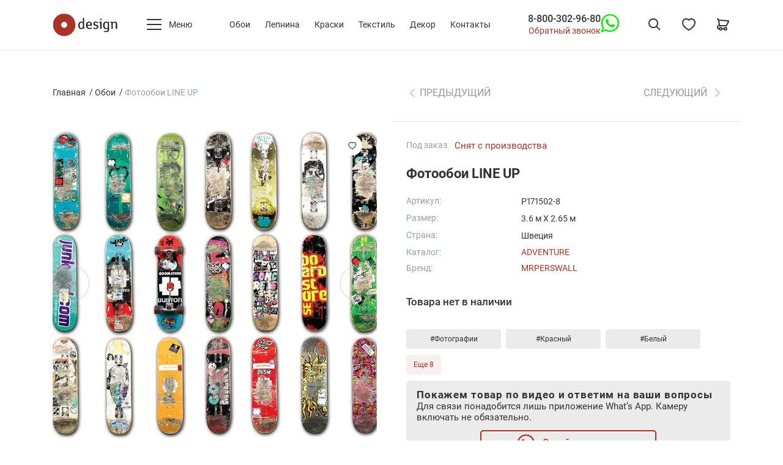

--- FILE ---
content_type: text/html; charset=utf-8
request_url: https://odesign.ru/product/p171502-8/
body_size: 46700
content:
<!doctype html>
<html data-n-head-ssr lang="ru" data-n-head="%7B%22lang%22:%7B%22ssr%22:%22ru%22%7D%7D">
  <head >
    <meta data-n-head="ssr" charset="utf-8"><meta data-n-head="ssr" name="viewport" content="width=device-width, initial-scale=1"><meta data-n-head="ssr" data-hid="og:url" property="og:url" content="https://odesign.ru/product/p171502-8/"><meta data-n-head="ssr" data-hid="description" name="description" content="Обои art P171502-8. ☎ Заказать по телефону в Москве: 8-800-302-96-80 - звонок бесплатный по РФ! Прекрасное оформление стены для людей, которые помнят истоки, считают важным каждый, даже небольшой этап своей жизни, которые путем упорных тренировок доби ✔ Огромный выбор стильных шведских и английских обоев в наличии и на заказ по выгодным ценам от студии &quot;О-Дизайн&quot;."><meta data-n-head="ssr" data-hid="og:title" property="og:title" content="Обои art P171502-8 продажа в Москве"><meta data-n-head="ssr" data-hid="og:description" property="og:description" content="Обои art P171502-8. ☎ Заказать по телефону в Москве: 8-800-302-96-80 - звонок бесплатный по РФ! Прекрасное оформление стены для людей, которые помнят истоки, считают важным каждый, даже небольшой этап своей жизни, которые путем упорных тренировок доби ✔ Огромный выбор стильных шведских и английских обоев в наличии и на заказ по выгодным ценам от студии &quot;О-Дизайн&quot;. #обои #купить_обои #салон_обоев #интернет_магазин_обоев #odesign #одизайн #магазин_обоев #дизайнерские_обои #обои_для_квартиры #обои_для_комнаты #обои_лофт"><meta data-n-head="ssr" data-hid="og:image" property="og:image" content="https://cdn.odesign.ru/original/paperimages/p171502-8-r1.jpg"><meta data-n-head="ssr" data-hid="og:type" property="og:type" content="article"><meta data-n-head="ssr" data-hid="og:locale" property="og:locale" content="ru_RU"><meta data-n-head="ssr" data-hid="og:site_name" property="og:site_name" content="Европейские дизайнерские стильные обои для стен ODesign"><meta data-n-head="ssr" data-hid="twitter:card" name="twitter:card" content="summary"><meta data-n-head="ssr" data-hid="twitter:description" name="twitter:description" content="Обои art P171502-8. ☎ Заказать по телефону в Москве: 8-800-302-96-80 - звонок бесплатный по РФ! Прекрасное оформление стены для людей, которые помнят истоки, считают важным каждый, даже небольшой этап своей жизни, которые путем упорных тренировок доби ✔ Огромный выбор стильных шведских и английских обоев в наличии и на заказ по выгодным ценам от студии &quot;О-Дизайн&quot;."><meta data-n-head="ssr" data-hid="twitter:image" name="twitter:image" content="https://cdn.odesign.ru/original/paperimages/p171502-8-r1.jpg"><meta data-n-head="ssr" data-hid="twitter:title" name="twitter:title" content="Обои art P171502-8 купить в Москве"><title>Фотообои LINE UP Mrperswall P171502-8 Швеция Флизелин - Акрил заказать в студии обоев Odesign Москва цена 20020 рублей с доставкой по России</title><link data-n-head="ssr" rel="icon" type="image/x-icon" href="/favicon.ico"><link data-n-head="ssr" rel="apple-touch-icon" type="image/x-icon" sizes="180x180" href="/apple-touch-icon.png"><link data-n-head="ssr" rel="icon" type="image/png" sizes="32x32" href="/favicon-32x32.png"><link data-n-head="ssr" rel="icon" type="image/png" sizes="16x16" href="/favicon-16x16.png"><link data-n-head="ssr" rel="manifest" href="/site.webmanifest"><link data-n-head="ssr" rel="DNS-prefetch" href="//fonts.googleapis.com" crossOrigin="true"><link data-n-head="ssr" data-hid="canonical" rel="canonical" href="https://odesign.ru/product/p171502-8/"><script data-n-head="ssr" type="application/ld+json">{"@context":"https://schema.org","@graph":[{"@type":"HealthAndBeautyBusiness","name":"О-Дизайн","description":"Стильные шведские обои","telephone":"+7(495)623-44-45","email":"info@odesign.ru","url":"https://odesign.ru","priceRange":"RUB","openingHours":"Mo-Su 10:00-22:00","taxID":"7701635210","address":{"@type":"PostalAddress","postalCode":"101000","addressCountry":"Россия","addressRegion":"Москва","addressLocality":"Москва","streetAddress":"г. Москва, ул. Мясницкая, д. 22 стр.1"},"geo":{"@type":"GeoCoordinates","latitude":"55.761586","longitude":"37.633567"},"logo":{"@type":"ImageObject","contentUrl":"https://odesign.ru/wp-content/themes/expression/css/odesign/logo.svg","name":"О-Дизайн","caption":"Стильные шведские обои"},"image":{"@type":"ImageObject","contentUrl":"https://odesign.ru/wp-content/themes/expression/css/odesign/logo.svg","url":"https://odesign.ru/wp-content/themes/expression/css/odesign/logo.svg","name":"О-Дизайн","caption":"Стильные шведские обои"},"photo":{"@type":"ImageObject","contentUrl":"https://odesign.ru/wp-content/themes/expression/css/odesign/logo.svg","name":"О-Дизайн","caption":"Стильные шведские обои"}}]}</script><script data-n-head="ssr" type="text/javascript">(function (d, w, c) { (w[c] = w[c] || []).push(function() { try { w.yaCounter25587544 = new Ya.Metrika({ id:25587544, clickmap:true, trackLinks:true, accurateTrackBounce:true, ecommerce:"dataLayer", webvisor:true }); } catch(e) { } }); var n = d.getElementsByTagName("script")[0], x = "https://mc.yandex.ru/metrika/watch.js", s = d.createElement("script"), f = function () { n.parentNode.insertBefore(s, n); }; for (var i = 0; i < document.scripts.length; i++) { if (document.scripts[i].src === x) { return; } } s.type = "text/javascript"; s.async = true; s.src = x; if (w.opera == "[object Opera]") { d.addEventListener("DOMContentLoaded", f, false); } else { f(); } })(document, window, "yandex_metrika_callbacks");</script><script data-n-head="nuxt-jsonld" data-hid="nuxt-jsonld-b6b2f24" type="application/ld+json">{"@context":"https://schema.org","@graph":[{"@type":"Product","@id":"https://odesign.ru/product/p171502-8/#product","name":"Фотообои LINE UP","description":"Прекрасное оформление стены для людей, которые помнят истоки, считают важным каждый, даже небольшой этап своей жизни, которые путем упорных тренировок добились заслуженных побед и не собираются останавливаться на достигнутом – это стильные фотообои Mr.Perswall «Коллекция». А для людей, которые на «ты» со спортом – это просто идеальный вариант для декорирования гостиной, холла или спальни. С любовью развешанные на стене скейтборды – немного потертые и видавшие виды – словно показывают, как много ","image":["https://cdn.odesign.ru/original/paperimages/p171502-8-r1.jpg","https://cdn.odesign.ru/original/paperimages/P171502-8.jpg"],"brand":{"@type":"Brand","name":"Mrperswall"},"sku":"P171502-8","mpn":"P171502-8","offers":{"@type":"Offer","price":20020,"priceCurrency":"RUB","itemCondition":"https://schema.org/NewCondition","availability":"https://schema.org/OutOfStock"}},{"@type":"BreadcrumbList","@id":"https://odesign.ru/product/p171502-8/#breadcrumblist","itemListElement":[{"@type":"ListItem","position":1,"name":"Главная страница","item":"https://odesign.ru/"}]},{"@type":"WebSite","@id":"https://odesign.ru/#website","url":"https://odesign.ru","name":"О-Дизайн","description":"Стильные шведские обои","inLanguage":"ru-RU","potentialAction":{"@type":"SearchAction","target":{"@type":"EntryPoint","urlTemplate":"https://odesign.ru/search/?s={search_term_string}"},"query-input":"required name=search_term_string"}}]}</script><link rel="preload" href="/_nuxt/b882976.js" as="script"><link rel="preload" href="/_nuxt/7b8d578.js" as="script"><link rel="preload" href="/_nuxt/7897a53.js" as="script"><link rel="preload" href="/_nuxt/88abd32.js" as="script"><link rel="preload" href="/_nuxt/3acd3d2.js" as="script"><link rel="preload" href="/_nuxt/83871bf.js" as="script"><link rel="preload" href="/_nuxt/e17d9a1.js" as="script"><link rel="preload" href="/_nuxt/048cfea.js" as="script"><link rel="preload" href="/_nuxt/94f4412.js" as="script"><style data-vue-ssr-id="0fd23077:0 0ac5c7c4:0 5e1609b7:0 0fcdcf95:0 f3b6272c:0 3c7e054b:0 730f32cb:0 119aa09f:0 5900ee1c:0 1685019c:0 4bb3f613:0 74b3a450:0 23c2c459:0 b27b4e08:0 73e49bbe:0 c856e148:0 7a18f374:0 f99bcc1a:0 024a0abc:0 5937a106:0 fef242da:0 515597bb:0 a963a922:0 518736de:0 15fe9b0a:0 3f49dad5:0 d3132bf6:0 a81ab9ae:0 65600671:0 b672f034:0 438f7b2c:0 9ae310e2:0 9f4cfaf8:0 329b110d:0 160cd07a:0 a6015ee6:0 5fdfcf0c:0">@font-face{font-display:swap;font-family:"Roboto";font-style:normal;font-weight:400;src:url(/_nuxt/fonts/roboto-v30-cyrillic_cyrillic-ext_latin_latin-ext-regular.ef7f6f0.woff2) format("woff2"),url(/_nuxt/fonts/roboto-v30-cyrillic_cyrillic-ext_latin_latin-ext-regular.160d7a6.ttf) format("truetype")}@font-face{font-display:swap;font-family:"Roboto";font-style:normal;font-weight:500;src:url(/_nuxt/fonts/roboto-v30-cyrillic_cyrillic-ext_latin_latin-ext-500.6ae3b29.woff2) format("woff2"),url(/_nuxt/fonts/roboto-v30-cyrillic_cyrillic-ext_latin_latin-ext-500.2699aef.ttf) format("truetype")}@font-face{font-display:swap;font-family:"Roboto";font-style:normal;font-weight:700;src:url(/_nuxt/fonts/roboto-v30-cyrillic_cyrillic-ext_latin_latin-ext-700.bdcd688.woff2) format("woff2"),url(/_nuxt/fonts/roboto-v30-cyrillic_cyrillic-ext_latin_latin-ext-700.35eab92.ttf) format("truetype")}
/*!
 * Bootstrap Reboot v4.6.2 (https://getbootstrap.com/)
 * Copyright 2011-2022 The Bootstrap Authors
 * Copyright 2011-2022 Twitter, Inc.
 * Licensed under MIT (https://github.com/twbs/bootstrap/blob/main/LICENSE)
 * Forked from Normalize.css, licensed MIT (https://github.com/necolas/normalize.css/blob/master/LICENSE.md)
 */*,:after,:before{box-sizing:border-box}html{-webkit-text-size-adjust:100%;-webkit-tap-highlight-color:rgba(34,34,34,0);font-family:sans-serif;line-height:1.15}article,aside,figcaption,figure,footer,header,hgroup,main,nav,section{display:block}body{background-color:#fff;color:#212529;font-family:-apple-system,BlinkMacSystemFont,"Segoe UI",Roboto,"Helvetica Neue",Arial,"Noto Sans","Liberation Sans",sans-serif,"Apple Color Emoji","Segoe UI Emoji","Segoe UI Symbol","Noto Color Emoji";font-size:1rem;font-weight:400;line-height:1.5;margin:0;text-align:left}[tabindex="-1"]:focus:not(:focus-visible){outline:0!important}hr{box-sizing:initial;height:0;overflow:visible}h1,h2,h3,h4,h5,h6{margin-bottom:.5rem;margin-top:0}p{margin-bottom:1rem;margin-top:0}abbr[data-original-title],abbr[title]{border-bottom:0;cursor:help;text-decoration:underline;-webkit-text-decoration:underline dotted;text-decoration:underline dotted;text-decoration-skip-ink:none}address{font-style:normal;line-height:inherit}address,dl,ol,ul{margin-bottom:1rem}dl,ol,ul{margin-top:0}ol ol,ol ul,ul ol,ul ul{margin-bottom:0}dt{font-weight:700}dd{margin-bottom:.5rem;margin-left:0}blockquote{margin:0 0 1rem}b,strong{font-weight:bolder}small{font-size:80%}sub,sup{font-size:75%;line-height:0;position:relative;vertical-align:initial}sub{bottom:-.25em}sup{top:-.5em}a{background-color:initial;color:#ab3226;-webkit-text-decoration:none;text-decoration:none}a:hover{color:#ff3435;-webkit-text-decoration:underline;text-decoration:underline}a:not([href]):not([class]),a:not([href]):not([class]):hover{color:inherit;-webkit-text-decoration:none;text-decoration:none}code,kbd,pre,samp{font-family:SFMono-Regular,Menlo,Monaco,Consolas,"Liberation Mono","Courier New",monospace;font-size:1em}pre{-ms-overflow-style:scrollbar;margin-bottom:1rem;margin-top:0;overflow:auto}figure{margin:0 0 1rem}img{border-style:none}img,svg{vertical-align:middle}svg{overflow:hidden}table{border-collapse:collapse}caption{caption-side:bottom;color:#6c757d;padding-bottom:.75rem;padding-top:.75rem;text-align:left}th{text-align:inherit;text-align:-webkit-match-parent}label{display:inline-block;margin-bottom:.5rem}button{border-radius:0}button:focus:not(:focus-visible){outline:0}button,input,optgroup,select,textarea{font-family:inherit;font-size:inherit;line-height:inherit;margin:0}button,input{overflow:visible}button,select{text-transform:none}[role=button]{cursor:pointer}select{word-wrap:normal}[type=button],[type=reset],[type=submit],button{-webkit-appearance:button}[type=button]:not(:disabled),[type=reset]:not(:disabled),[type=submit]:not(:disabled),button:not(:disabled){cursor:pointer}[type=button]::-moz-focus-inner,[type=reset]::-moz-focus-inner,[type=submit]::-moz-focus-inner,button::-moz-focus-inner{border-style:none;padding:0}input[type=checkbox],input[type=radio]{box-sizing:border-box;padding:0}textarea{overflow:auto;resize:vertical}fieldset{border:0;margin:0;min-width:0;padding:0}legend{color:inherit;display:block;font-size:1.5rem;line-height:inherit;margin-bottom:.5rem;max-width:100%;padding:0;white-space:normal;width:100%}progress{vertical-align:initial}[type=number]::-webkit-inner-spin-button,[type=number]::-webkit-outer-spin-button{height:auto}[type=search]{-webkit-appearance:none;outline-offset:-2px}[type=search]::-webkit-search-decoration{-webkit-appearance:none}::-webkit-file-upload-button{-webkit-appearance:button;font:inherit}output{display:inline-block}summary{cursor:pointer;display:list-item}template{display:none}[hidden]{display:none!important}.container,.container-fluid,.container-lg,.container-md,.container-xl,.container-xxl{margin-left:auto;margin-right:auto;padding-left:16px;padding-right:16px;width:100%}@media (min-width:821px){.container,.container-md,.container-sm{max-width:740px}}@media (min-width:999px){.container,.container-lg,.container-md,.container-sm{max-width:970px}}@media (min-width:1200px){.container,.container-lg,.container-md,.container-sm,.container-xl{max-width:1140px}}@media (min-width:1300px){.container,.container-lg,.container-md,.container-sm,.container-xl,.container-xxl{max-width:1232px}}.row{display:flex;flex-wrap:wrap;margin-left:-16px;margin-right:-16px}.no-gutters{margin-left:0;margin-right:0}.no-gutters>.col,.no-gutters>[class*=col-]{padding-left:0;padding-right:0}.col,.col-1,.col-10,.col-11,.col-12,.col-2,.col-3,.col-4,.col-5,.col-6,.col-7,.col-8,.col-9,.col-auto,.col-lg,.col-lg-1,.col-lg-10,.col-lg-11,.col-lg-12,.col-lg-2,.col-lg-3,.col-lg-4,.col-lg-5,.col-lg-6,.col-lg-7,.col-lg-8,.col-lg-9,.col-lg-auto,.col-md,.col-md-1,.col-md-10,.col-md-11,.col-md-12,.col-md-2,.col-md-3,.col-md-4,.col-md-5,.col-md-6,.col-md-7,.col-md-8,.col-md-9,.col-md-auto,.col-sm,.col-sm-1,.col-sm-10,.col-sm-11,.col-sm-12,.col-sm-2,.col-sm-3,.col-sm-4,.col-sm-5,.col-sm-6,.col-sm-7,.col-sm-8,.col-sm-9,.col-sm-auto,.col-xl,.col-xl-1,.col-xl-10,.col-xl-11,.col-xl-12,.col-xl-2,.col-xl-3,.col-xl-4,.col-xl-5,.col-xl-6,.col-xl-7,.col-xl-8,.col-xl-9,.col-xl-auto,.col-xxl,.col-xxl-1,.col-xxl-10,.col-xxl-11,.col-xxl-12,.col-xxl-2,.col-xxl-3,.col-xxl-4,.col-xxl-5,.col-xxl-6,.col-xxl-7,.col-xxl-8,.col-xxl-9,.col-xxl-auto{padding-left:16px;padding-right:16px;position:relative;width:100%}.col{flex-basis:0;flex-grow:1;max-width:100%}.row-cols-1>*{flex:0 0 100%;max-width:100%}.row-cols-2>*{flex:0 0 50%;max-width:50%}.row-cols-3>*{flex:0 0 33.33333%;max-width:33.33333%}.row-cols-4>*{flex:0 0 25%;max-width:25%}.row-cols-5>*{flex:0 0 20%;max-width:20%}.row-cols-6>*{flex:0 0 16.66667%;max-width:16.66667%}.col-auto{flex:0 0 auto;max-width:100%;width:auto}.col-1{flex:0 0 8.33333%;max-width:8.33333%}.col-2{flex:0 0 16.66667%;max-width:16.66667%}.col-3{flex:0 0 25%;max-width:25%}.col-4{flex:0 0 33.33333%;max-width:33.33333%}.col-5{flex:0 0 41.66667%;max-width:41.66667%}.col-6{flex:0 0 50%;max-width:50%}.col-7{flex:0 0 58.33333%;max-width:58.33333%}.col-8{flex:0 0 66.66667%;max-width:66.66667%}.col-9{flex:0 0 75%;max-width:75%}.col-10{flex:0 0 83.33333%;max-width:83.33333%}.col-11{flex:0 0 91.66667%;max-width:91.66667%}.col-12{flex:0 0 100%;max-width:100%}.order-first{order:-1}.order-last{order:13}.order-0{order:0}.order-1{order:1}.order-2{order:2}.order-3{order:3}.order-4{order:4}.order-5{order:5}.order-6{order:6}.order-7{order:7}.order-8{order:8}.order-9{order:9}.order-10{order:10}.order-11{order:11}.order-12{order:12}.offset-1{margin-left:8.33333%}.offset-2{margin-left:16.66667%}.offset-3{margin-left:25%}.offset-4{margin-left:33.33333%}.offset-5{margin-left:41.66667%}.offset-6{margin-left:50%}.offset-7{margin-left:58.33333%}.offset-8{margin-left:66.66667%}.offset-9{margin-left:75%}.offset-10{margin-left:83.33333%}.offset-11{margin-left:91.66667%}@media (min-width:480px){.col-sm{flex-basis:0;flex-grow:1;max-width:100%}.row-cols-sm-1>*{flex:0 0 100%;max-width:100%}.row-cols-sm-2>*{flex:0 0 50%;max-width:50%}.row-cols-sm-3>*{flex:0 0 33.33333%;max-width:33.33333%}.row-cols-sm-4>*{flex:0 0 25%;max-width:25%}.row-cols-sm-5>*{flex:0 0 20%;max-width:20%}.row-cols-sm-6>*{flex:0 0 16.66667%;max-width:16.66667%}.col-sm-auto{flex:0 0 auto;max-width:100%;width:auto}.col-sm-1{flex:0 0 8.33333%;max-width:8.33333%}.col-sm-2{flex:0 0 16.66667%;max-width:16.66667%}.col-sm-3{flex:0 0 25%;max-width:25%}.col-sm-4{flex:0 0 33.33333%;max-width:33.33333%}.col-sm-5{flex:0 0 41.66667%;max-width:41.66667%}.col-sm-6{flex:0 0 50%;max-width:50%}.col-sm-7{flex:0 0 58.33333%;max-width:58.33333%}.col-sm-8{flex:0 0 66.66667%;max-width:66.66667%}.col-sm-9{flex:0 0 75%;max-width:75%}.col-sm-10{flex:0 0 83.33333%;max-width:83.33333%}.col-sm-11{flex:0 0 91.66667%;max-width:91.66667%}.col-sm-12{flex:0 0 100%;max-width:100%}.order-sm-first{order:-1}.order-sm-last{order:13}.order-sm-0{order:0}.order-sm-1{order:1}.order-sm-2{order:2}.order-sm-3{order:3}.order-sm-4{order:4}.order-sm-5{order:5}.order-sm-6{order:6}.order-sm-7{order:7}.order-sm-8{order:8}.order-sm-9{order:9}.order-sm-10{order:10}.order-sm-11{order:11}.order-sm-12{order:12}.offset-sm-0{margin-left:0}.offset-sm-1{margin-left:8.33333%}.offset-sm-2{margin-left:16.66667%}.offset-sm-3{margin-left:25%}.offset-sm-4{margin-left:33.33333%}.offset-sm-5{margin-left:41.66667%}.offset-sm-6{margin-left:50%}.offset-sm-7{margin-left:58.33333%}.offset-sm-8{margin-left:66.66667%}.offset-sm-9{margin-left:75%}.offset-sm-10{margin-left:83.33333%}.offset-sm-11{margin-left:91.66667%}}@media (min-width:821px){.col-md{flex-basis:0;flex-grow:1;max-width:100%}.row-cols-md-1>*{flex:0 0 100%;max-width:100%}.row-cols-md-2>*{flex:0 0 50%;max-width:50%}.row-cols-md-3>*{flex:0 0 33.33333%;max-width:33.33333%}.row-cols-md-4>*{flex:0 0 25%;max-width:25%}.row-cols-md-5>*{flex:0 0 20%;max-width:20%}.row-cols-md-6>*{flex:0 0 16.66667%;max-width:16.66667%}.col-md-auto{flex:0 0 auto;max-width:100%;width:auto}.col-md-1{flex:0 0 8.33333%;max-width:8.33333%}.col-md-2{flex:0 0 16.66667%;max-width:16.66667%}.col-md-3{flex:0 0 25%;max-width:25%}.col-md-4{flex:0 0 33.33333%;max-width:33.33333%}.col-md-5{flex:0 0 41.66667%;max-width:41.66667%}.col-md-6{flex:0 0 50%;max-width:50%}.col-md-7{flex:0 0 58.33333%;max-width:58.33333%}.col-md-8{flex:0 0 66.66667%;max-width:66.66667%}.col-md-9{flex:0 0 75%;max-width:75%}.col-md-10{flex:0 0 83.33333%;max-width:83.33333%}.col-md-11{flex:0 0 91.66667%;max-width:91.66667%}.col-md-12{flex:0 0 100%;max-width:100%}.order-md-first{order:-1}.order-md-last{order:13}.order-md-0{order:0}.order-md-1{order:1}.order-md-2{order:2}.order-md-3{order:3}.order-md-4{order:4}.order-md-5{order:5}.order-md-6{order:6}.order-md-7{order:7}.order-md-8{order:8}.order-md-9{order:9}.order-md-10{order:10}.order-md-11{order:11}.order-md-12{order:12}.offset-md-0{margin-left:0}.offset-md-1{margin-left:8.33333%}.offset-md-2{margin-left:16.66667%}.offset-md-3{margin-left:25%}.offset-md-4{margin-left:33.33333%}.offset-md-5{margin-left:41.66667%}.offset-md-6{margin-left:50%}.offset-md-7{margin-left:58.33333%}.offset-md-8{margin-left:66.66667%}.offset-md-9{margin-left:75%}.offset-md-10{margin-left:83.33333%}.offset-md-11{margin-left:91.66667%}}@media (min-width:999px){.col-lg{flex-basis:0;flex-grow:1;max-width:100%}.row-cols-lg-1>*{flex:0 0 100%;max-width:100%}.row-cols-lg-2>*{flex:0 0 50%;max-width:50%}.row-cols-lg-3>*{flex:0 0 33.33333%;max-width:33.33333%}.row-cols-lg-4>*{flex:0 0 25%;max-width:25%}.row-cols-lg-5>*{flex:0 0 20%;max-width:20%}.row-cols-lg-6>*{flex:0 0 16.66667%;max-width:16.66667%}.col-lg-auto{flex:0 0 auto;max-width:100%;width:auto}.col-lg-1{flex:0 0 8.33333%;max-width:8.33333%}.col-lg-2{flex:0 0 16.66667%;max-width:16.66667%}.col-lg-3{flex:0 0 25%;max-width:25%}.col-lg-4{flex:0 0 33.33333%;max-width:33.33333%}.col-lg-5{flex:0 0 41.66667%;max-width:41.66667%}.col-lg-6{flex:0 0 50%;max-width:50%}.col-lg-7{flex:0 0 58.33333%;max-width:58.33333%}.col-lg-8{flex:0 0 66.66667%;max-width:66.66667%}.col-lg-9{flex:0 0 75%;max-width:75%}.col-lg-10{flex:0 0 83.33333%;max-width:83.33333%}.col-lg-11{flex:0 0 91.66667%;max-width:91.66667%}.col-lg-12{flex:0 0 100%;max-width:100%}.order-lg-first{order:-1}.order-lg-last{order:13}.order-lg-0{order:0}.order-lg-1{order:1}.order-lg-2{order:2}.order-lg-3{order:3}.order-lg-4{order:4}.order-lg-5{order:5}.order-lg-6{order:6}.order-lg-7{order:7}.order-lg-8{order:8}.order-lg-9{order:9}.order-lg-10{order:10}.order-lg-11{order:11}.order-lg-12{order:12}.offset-lg-0{margin-left:0}.offset-lg-1{margin-left:8.33333%}.offset-lg-2{margin-left:16.66667%}.offset-lg-3{margin-left:25%}.offset-lg-4{margin-left:33.33333%}.offset-lg-5{margin-left:41.66667%}.offset-lg-6{margin-left:50%}.offset-lg-7{margin-left:58.33333%}.offset-lg-8{margin-left:66.66667%}.offset-lg-9{margin-left:75%}.offset-lg-10{margin-left:83.33333%}.offset-lg-11{margin-left:91.66667%}}@media (min-width:1200px){.col-xl{flex-basis:0;flex-grow:1;max-width:100%}.row-cols-xl-1>*{flex:0 0 100%;max-width:100%}.row-cols-xl-2>*{flex:0 0 50%;max-width:50%}.row-cols-xl-3>*{flex:0 0 33.33333%;max-width:33.33333%}.row-cols-xl-4>*{flex:0 0 25%;max-width:25%}.row-cols-xl-5>*{flex:0 0 20%;max-width:20%}.row-cols-xl-6>*{flex:0 0 16.66667%;max-width:16.66667%}.col-xl-auto{flex:0 0 auto;max-width:100%;width:auto}.col-xl-1{flex:0 0 8.33333%;max-width:8.33333%}.col-xl-2{flex:0 0 16.66667%;max-width:16.66667%}.col-xl-3{flex:0 0 25%;max-width:25%}.col-xl-4{flex:0 0 33.33333%;max-width:33.33333%}.col-xl-5{flex:0 0 41.66667%;max-width:41.66667%}.col-xl-6{flex:0 0 50%;max-width:50%}.col-xl-7{flex:0 0 58.33333%;max-width:58.33333%}.col-xl-8{flex:0 0 66.66667%;max-width:66.66667%}.col-xl-9{flex:0 0 75%;max-width:75%}.col-xl-10{flex:0 0 83.33333%;max-width:83.33333%}.col-xl-11{flex:0 0 91.66667%;max-width:91.66667%}.col-xl-12{flex:0 0 100%;max-width:100%}.order-xl-first{order:-1}.order-xl-last{order:13}.order-xl-0{order:0}.order-xl-1{order:1}.order-xl-2{order:2}.order-xl-3{order:3}.order-xl-4{order:4}.order-xl-5{order:5}.order-xl-6{order:6}.order-xl-7{order:7}.order-xl-8{order:8}.order-xl-9{order:9}.order-xl-10{order:10}.order-xl-11{order:11}.order-xl-12{order:12}.offset-xl-0{margin-left:0}.offset-xl-1{margin-left:8.33333%}.offset-xl-2{margin-left:16.66667%}.offset-xl-3{margin-left:25%}.offset-xl-4{margin-left:33.33333%}.offset-xl-5{margin-left:41.66667%}.offset-xl-6{margin-left:50%}.offset-xl-7{margin-left:58.33333%}.offset-xl-8{margin-left:66.66667%}.offset-xl-9{margin-left:75%}.offset-xl-10{margin-left:83.33333%}.offset-xl-11{margin-left:91.66667%}}@media (min-width:1300px){.col-xxl{flex-basis:0;flex-grow:1;max-width:100%}.row-cols-xxl-1>*{flex:0 0 100%;max-width:100%}.row-cols-xxl-2>*{flex:0 0 50%;max-width:50%}.row-cols-xxl-3>*{flex:0 0 33.33333%;max-width:33.33333%}.row-cols-xxl-4>*{flex:0 0 25%;max-width:25%}.row-cols-xxl-5>*{flex:0 0 20%;max-width:20%}.row-cols-xxl-6>*{flex:0 0 16.66667%;max-width:16.66667%}.col-xxl-auto{flex:0 0 auto;max-width:100%;width:auto}.col-xxl-1{flex:0 0 8.33333%;max-width:8.33333%}.col-xxl-2{flex:0 0 16.66667%;max-width:16.66667%}.col-xxl-3{flex:0 0 25%;max-width:25%}.col-xxl-4{flex:0 0 33.33333%;max-width:33.33333%}.col-xxl-5{flex:0 0 41.66667%;max-width:41.66667%}.col-xxl-6{flex:0 0 50%;max-width:50%}.col-xxl-7{flex:0 0 58.33333%;max-width:58.33333%}.col-xxl-8{flex:0 0 66.66667%;max-width:66.66667%}.col-xxl-9{flex:0 0 75%;max-width:75%}.col-xxl-10{flex:0 0 83.33333%;max-width:83.33333%}.col-xxl-11{flex:0 0 91.66667%;max-width:91.66667%}.col-xxl-12{flex:0 0 100%;max-width:100%}.order-xxl-first{order:-1}.order-xxl-last{order:13}.order-xxl-0{order:0}.order-xxl-1{order:1}.order-xxl-2{order:2}.order-xxl-3{order:3}.order-xxl-4{order:4}.order-xxl-5{order:5}.order-xxl-6{order:6}.order-xxl-7{order:7}.order-xxl-8{order:8}.order-xxl-9{order:9}.order-xxl-10{order:10}.order-xxl-11{order:11}.order-xxl-12{order:12}.offset-xxl-0{margin-left:0}.offset-xxl-1{margin-left:8.33333%}.offset-xxl-2{margin-left:16.66667%}.offset-xxl-3{margin-left:25%}.offset-xxl-4{margin-left:33.33333%}.offset-xxl-5{margin-left:41.66667%}.offset-xxl-6{margin-left:50%}.offset-xxl-7{margin-left:58.33333%}.offset-xxl-8{margin-left:66.66667%}.offset-xxl-9{margin-left:75%}.offset-xxl-10{margin-left:83.33333%}.offset-xxl-11{margin-left:91.66667%}}.align-baseline{vertical-align:initial!important}.align-top{vertical-align:top!important}.align-middle{vertical-align:middle!important}.align-bottom{vertical-align:bottom!important}.align-text-bottom{vertical-align:text-bottom!important}.align-text-top{vertical-align:text-top!important}.bg-primary{background-color:#007bff!important}a.bg-primary:focus,a.bg-primary:hover,button.bg-primary:focus,button.bg-primary:hover{background-color:#0062cc!important}.bg-secondary{background-color:#6c757d!important}a.bg-secondary:focus,a.bg-secondary:hover,button.bg-secondary:focus,button.bg-secondary:hover{background-color:#545b62!important}.bg-success{background-color:#26ab43!important}a.bg-success:focus,a.bg-success:hover,button.bg-success:focus,button.bg-success:hover{background-color:#1d8133!important}.bg-info{background-color:#17a2b8!important}a.bg-info:focus,a.bg-info:hover,button.bg-info:focus,button.bg-info:hover{background-color:#117a8b!important}.bg-warning{background-color:#ffc107!important}a.bg-warning:focus,a.bg-warning:hover,button.bg-warning:focus,button.bg-warning:hover{background-color:#d39e00!important}.bg-danger{background-color:#ab3226!important}a.bg-danger:focus,a.bg-danger:hover,button.bg-danger:focus,button.bg-danger:hover{background-color:#81261d!important}.bg-light{background-color:#f8f9fa!important}a.bg-light:focus,a.bg-light:hover,button.bg-light:focus,button.bg-light:hover{background-color:#dae0e5!important}.bg-dark{background-color:#343a40!important}a.bg-dark:focus,a.bg-dark:hover,button.bg-dark:focus,button.bg-dark:hover{background-color:#1d2124!important}.bg-white{background-color:#fff!important}.bg-transparent{background-color:initial!important}.border{border:1px solid #dee2e6!important}.border-top{border-top:1px solid #dee2e6!important}.border-right{border-right:1px solid #dee2e6!important}.border-bottom{border-bottom:1px solid #dee2e6!important}.border-left{border-left:1px solid #dee2e6!important}.border-0{border:0!important}.border-top-0{border-top:0!important}.border-right-0{border-right:0!important}.border-bottom-0{border-bottom:0!important}.border-left-0{border-left:0!important}.border-primary{border-color:#007bff!important}.border-secondary{border-color:#6c757d!important}.border-success{border-color:#26ab43!important}.border-info{border-color:#17a2b8!important}.border-warning{border-color:#ffc107!important}.border-danger{border-color:#ab3226!important}.border-light{border-color:#f8f9fa!important}.border-dark{border-color:#343a40!important}.border-white{border-color:#fff!important}.rounded-sm{border-radius:.2rem!important}.rounded{border-radius:.25rem!important}.rounded-top{border-top-left-radius:.25rem!important}.rounded-right,.rounded-top{border-top-right-radius:.25rem!important}.rounded-bottom,.rounded-right{border-bottom-right-radius:.25rem!important}.rounded-bottom,.rounded-left{border-bottom-left-radius:.25rem!important}.rounded-left{border-top-left-radius:.25rem!important}.rounded-lg{border-radius:.3rem!important}.rounded-circle{border-radius:50%!important}.rounded-pill{border-radius:50rem!important}.rounded-0{border-radius:0!important}.clearfix:after{clear:both;content:"";display:block}.d-none{display:none!important}.d-inline{display:inline!important}.d-inline-block{display:inline-block!important}.d-block{display:block!important}.d-table{display:table!important}.d-table-row{display:table-row!important}.d-table-cell{display:table-cell!important}.d-flex{display:flex!important}.d-inline-flex{display:inline-flex!important}@media (min-width:480px){.d-sm-none{display:none!important}.d-sm-inline{display:inline!important}.d-sm-inline-block{display:inline-block!important}.d-sm-block{display:block!important}.d-sm-table{display:table!important}.d-sm-table-row{display:table-row!important}.d-sm-table-cell{display:table-cell!important}.d-sm-flex{display:flex!important}.d-sm-inline-flex{display:inline-flex!important}}@media (min-width:821px){.d-md-none{display:none!important}.d-md-inline{display:inline!important}.d-md-inline-block{display:inline-block!important}.d-md-block{display:block!important}.d-md-table{display:table!important}.d-md-table-row{display:table-row!important}.d-md-table-cell{display:table-cell!important}.d-md-flex{display:flex!important}.d-md-inline-flex{display:inline-flex!important}}@media (min-width:999px){.d-lg-none{display:none!important}.d-lg-inline{display:inline!important}.d-lg-inline-block{display:inline-block!important}.d-lg-block{display:block!important}.d-lg-table{display:table!important}.d-lg-table-row{display:table-row!important}.d-lg-table-cell{display:table-cell!important}.d-lg-flex{display:flex!important}.d-lg-inline-flex{display:inline-flex!important}}@media (min-width:1200px){.d-xl-none{display:none!important}.d-xl-inline{display:inline!important}.d-xl-inline-block{display:inline-block!important}.d-xl-block{display:block!important}.d-xl-table{display:table!important}.d-xl-table-row{display:table-row!important}.d-xl-table-cell{display:table-cell!important}.d-xl-flex{display:flex!important}.d-xl-inline-flex{display:inline-flex!important}}@media (min-width:1300px){.d-xxl-none{display:none!important}.d-xxl-inline{display:inline!important}.d-xxl-inline-block{display:inline-block!important}.d-xxl-block{display:block!important}.d-xxl-table{display:table!important}.d-xxl-table-row{display:table-row!important}.d-xxl-table-cell{display:table-cell!important}.d-xxl-flex{display:flex!important}.d-xxl-inline-flex{display:inline-flex!important}}@media print{.d-print-none{display:none!important}.d-print-inline{display:inline!important}.d-print-inline-block{display:inline-block!important}.d-print-block{display:block!important}.d-print-table{display:table!important}.d-print-table-row{display:table-row!important}.d-print-table-cell{display:table-cell!important}.d-print-flex{display:flex!important}.d-print-inline-flex{display:inline-flex!important}}.embed-responsive{display:block;overflow:hidden;padding:0;position:relative;width:100%}.embed-responsive:before{content:"";display:block}.embed-responsive .embed-responsive-item,.embed-responsive embed,.embed-responsive iframe,.embed-responsive object,.embed-responsive video{border:0;bottom:0;height:100%;left:0;position:absolute;top:0;width:100%}.embed-responsive-21by9:before{padding-top:42.85714%}.embed-responsive-16by9:before{padding-top:56.25%}.embed-responsive-4by3:before{padding-top:75%}.embed-responsive-1by1:before{padding-top:100%}.flex-row{flex-direction:row!important}.flex-column{flex-direction:column!important}.flex-row-reverse{flex-direction:row-reverse!important}.flex-column-reverse{flex-direction:column-reverse!important}.flex-wrap{flex-wrap:wrap!important}.flex-nowrap{flex-wrap:nowrap!important}.flex-wrap-reverse{flex-wrap:wrap-reverse!important}.flex-fill{flex:1 1 auto!important}.flex-grow-0{flex-grow:0!important}.flex-grow-1{flex-grow:1!important}.flex-shrink-0{flex-shrink:0!important}.flex-shrink-1{flex-shrink:1!important}.justify-content-start{justify-content:flex-start!important}.justify-content-end{justify-content:flex-end!important}.justify-content-center{justify-content:center!important}.justify-content-between{justify-content:space-between!important}.justify-content-around{justify-content:space-around!important}.align-items-start{align-items:flex-start!important}.align-items-end{align-items:flex-end!important}.align-items-center{align-items:center!important}.align-items-baseline{align-items:baseline!important}.align-items-stretch{align-items:stretch!important}.align-content-start{align-content:flex-start!important}.align-content-end{align-content:flex-end!important}.align-content-center{align-content:center!important}.align-content-between{align-content:space-between!important}.align-content-around{align-content:space-around!important}.align-content-stretch{align-content:stretch!important}.align-self-auto{align-self:auto!important}.align-self-start{align-self:flex-start!important}.align-self-end{align-self:flex-end!important}.align-self-center{align-self:center!important}.align-self-baseline{align-self:baseline!important}.align-self-stretch{align-self:stretch!important}@media (min-width:480px){.flex-sm-row{flex-direction:row!important}.flex-sm-column{flex-direction:column!important}.flex-sm-row-reverse{flex-direction:row-reverse!important}.flex-sm-column-reverse{flex-direction:column-reverse!important}.flex-sm-wrap{flex-wrap:wrap!important}.flex-sm-nowrap{flex-wrap:nowrap!important}.flex-sm-wrap-reverse{flex-wrap:wrap-reverse!important}.flex-sm-fill{flex:1 1 auto!important}.flex-sm-grow-0{flex-grow:0!important}.flex-sm-grow-1{flex-grow:1!important}.flex-sm-shrink-0{flex-shrink:0!important}.flex-sm-shrink-1{flex-shrink:1!important}.justify-content-sm-start{justify-content:flex-start!important}.justify-content-sm-end{justify-content:flex-end!important}.justify-content-sm-center{justify-content:center!important}.justify-content-sm-between{justify-content:space-between!important}.justify-content-sm-around{justify-content:space-around!important}.align-items-sm-start{align-items:flex-start!important}.align-items-sm-end{align-items:flex-end!important}.align-items-sm-center{align-items:center!important}.align-items-sm-baseline{align-items:baseline!important}.align-items-sm-stretch{align-items:stretch!important}.align-content-sm-start{align-content:flex-start!important}.align-content-sm-end{align-content:flex-end!important}.align-content-sm-center{align-content:center!important}.align-content-sm-between{align-content:space-between!important}.align-content-sm-around{align-content:space-around!important}.align-content-sm-stretch{align-content:stretch!important}.align-self-sm-auto{align-self:auto!important}.align-self-sm-start{align-self:flex-start!important}.align-self-sm-end{align-self:flex-end!important}.align-self-sm-center{align-self:center!important}.align-self-sm-baseline{align-self:baseline!important}.align-self-sm-stretch{align-self:stretch!important}}@media (min-width:821px){.flex-md-row{flex-direction:row!important}.flex-md-column{flex-direction:column!important}.flex-md-row-reverse{flex-direction:row-reverse!important}.flex-md-column-reverse{flex-direction:column-reverse!important}.flex-md-wrap{flex-wrap:wrap!important}.flex-md-nowrap{flex-wrap:nowrap!important}.flex-md-wrap-reverse{flex-wrap:wrap-reverse!important}.flex-md-fill{flex:1 1 auto!important}.flex-md-grow-0{flex-grow:0!important}.flex-md-grow-1{flex-grow:1!important}.flex-md-shrink-0{flex-shrink:0!important}.flex-md-shrink-1{flex-shrink:1!important}.justify-content-md-start{justify-content:flex-start!important}.justify-content-md-end{justify-content:flex-end!important}.justify-content-md-center{justify-content:center!important}.justify-content-md-between{justify-content:space-between!important}.justify-content-md-around{justify-content:space-around!important}.align-items-md-start{align-items:flex-start!important}.align-items-md-end{align-items:flex-end!important}.align-items-md-center{align-items:center!important}.align-items-md-baseline{align-items:baseline!important}.align-items-md-stretch{align-items:stretch!important}.align-content-md-start{align-content:flex-start!important}.align-content-md-end{align-content:flex-end!important}.align-content-md-center{align-content:center!important}.align-content-md-between{align-content:space-between!important}.align-content-md-around{align-content:space-around!important}.align-content-md-stretch{align-content:stretch!important}.align-self-md-auto{align-self:auto!important}.align-self-md-start{align-self:flex-start!important}.align-self-md-end{align-self:flex-end!important}.align-self-md-center{align-self:center!important}.align-self-md-baseline{align-self:baseline!important}.align-self-md-stretch{align-self:stretch!important}}@media (min-width:999px){.flex-lg-row{flex-direction:row!important}.flex-lg-column{flex-direction:column!important}.flex-lg-row-reverse{flex-direction:row-reverse!important}.flex-lg-column-reverse{flex-direction:column-reverse!important}.flex-lg-wrap{flex-wrap:wrap!important}.flex-lg-nowrap{flex-wrap:nowrap!important}.flex-lg-wrap-reverse{flex-wrap:wrap-reverse!important}.flex-lg-fill{flex:1 1 auto!important}.flex-lg-grow-0{flex-grow:0!important}.flex-lg-grow-1{flex-grow:1!important}.flex-lg-shrink-0{flex-shrink:0!important}.flex-lg-shrink-1{flex-shrink:1!important}.justify-content-lg-start{justify-content:flex-start!important}.justify-content-lg-end{justify-content:flex-end!important}.justify-content-lg-center{justify-content:center!important}.justify-content-lg-between{justify-content:space-between!important}.justify-content-lg-around{justify-content:space-around!important}.align-items-lg-start{align-items:flex-start!important}.align-items-lg-end{align-items:flex-end!important}.align-items-lg-center{align-items:center!important}.align-items-lg-baseline{align-items:baseline!important}.align-items-lg-stretch{align-items:stretch!important}.align-content-lg-start{align-content:flex-start!important}.align-content-lg-end{align-content:flex-end!important}.align-content-lg-center{align-content:center!important}.align-content-lg-between{align-content:space-between!important}.align-content-lg-around{align-content:space-around!important}.align-content-lg-stretch{align-content:stretch!important}.align-self-lg-auto{align-self:auto!important}.align-self-lg-start{align-self:flex-start!important}.align-self-lg-end{align-self:flex-end!important}.align-self-lg-center{align-self:center!important}.align-self-lg-baseline{align-self:baseline!important}.align-self-lg-stretch{align-self:stretch!important}}@media (min-width:1200px){.flex-xl-row{flex-direction:row!important}.flex-xl-column{flex-direction:column!important}.flex-xl-row-reverse{flex-direction:row-reverse!important}.flex-xl-column-reverse{flex-direction:column-reverse!important}.flex-xl-wrap{flex-wrap:wrap!important}.flex-xl-nowrap{flex-wrap:nowrap!important}.flex-xl-wrap-reverse{flex-wrap:wrap-reverse!important}.flex-xl-fill{flex:1 1 auto!important}.flex-xl-grow-0{flex-grow:0!important}.flex-xl-grow-1{flex-grow:1!important}.flex-xl-shrink-0{flex-shrink:0!important}.flex-xl-shrink-1{flex-shrink:1!important}.justify-content-xl-start{justify-content:flex-start!important}.justify-content-xl-end{justify-content:flex-end!important}.justify-content-xl-center{justify-content:center!important}.justify-content-xl-between{justify-content:space-between!important}.justify-content-xl-around{justify-content:space-around!important}.align-items-xl-start{align-items:flex-start!important}.align-items-xl-end{align-items:flex-end!important}.align-items-xl-center{align-items:center!important}.align-items-xl-baseline{align-items:baseline!important}.align-items-xl-stretch{align-items:stretch!important}.align-content-xl-start{align-content:flex-start!important}.align-content-xl-end{align-content:flex-end!important}.align-content-xl-center{align-content:center!important}.align-content-xl-between{align-content:space-between!important}.align-content-xl-around{align-content:space-around!important}.align-content-xl-stretch{align-content:stretch!important}.align-self-xl-auto{align-self:auto!important}.align-self-xl-start{align-self:flex-start!important}.align-self-xl-end{align-self:flex-end!important}.align-self-xl-center{align-self:center!important}.align-self-xl-baseline{align-self:baseline!important}.align-self-xl-stretch{align-self:stretch!important}}@media (min-width:1300px){.flex-xxl-row{flex-direction:row!important}.flex-xxl-column{flex-direction:column!important}.flex-xxl-row-reverse{flex-direction:row-reverse!important}.flex-xxl-column-reverse{flex-direction:column-reverse!important}.flex-xxl-wrap{flex-wrap:wrap!important}.flex-xxl-nowrap{flex-wrap:nowrap!important}.flex-xxl-wrap-reverse{flex-wrap:wrap-reverse!important}.flex-xxl-fill{flex:1 1 auto!important}.flex-xxl-grow-0{flex-grow:0!important}.flex-xxl-grow-1{flex-grow:1!important}.flex-xxl-shrink-0{flex-shrink:0!important}.flex-xxl-shrink-1{flex-shrink:1!important}.justify-content-xxl-start{justify-content:flex-start!important}.justify-content-xxl-end{justify-content:flex-end!important}.justify-content-xxl-center{justify-content:center!important}.justify-content-xxl-between{justify-content:space-between!important}.justify-content-xxl-around{justify-content:space-around!important}.align-items-xxl-start{align-items:flex-start!important}.align-items-xxl-end{align-items:flex-end!important}.align-items-xxl-center{align-items:center!important}.align-items-xxl-baseline{align-items:baseline!important}.align-items-xxl-stretch{align-items:stretch!important}.align-content-xxl-start{align-content:flex-start!important}.align-content-xxl-end{align-content:flex-end!important}.align-content-xxl-center{align-content:center!important}.align-content-xxl-between{align-content:space-between!important}.align-content-xxl-around{align-content:space-around!important}.align-content-xxl-stretch{align-content:stretch!important}.align-self-xxl-auto{align-self:auto!important}.align-self-xxl-start{align-self:flex-start!important}.align-self-xxl-end{align-self:flex-end!important}.align-self-xxl-center{align-self:center!important}.align-self-xxl-baseline{align-self:baseline!important}.align-self-xxl-stretch{align-self:stretch!important}}.float-left{float:left!important}.float-right{float:right!important}.float-none{float:none!important}@media (min-width:480px){.float-sm-left{float:left!important}.float-sm-right{float:right!important}.float-sm-none{float:none!important}}@media (min-width:821px){.float-md-left{float:left!important}.float-md-right{float:right!important}.float-md-none{float:none!important}}@media (min-width:999px){.float-lg-left{float:left!important}.float-lg-right{float:right!important}.float-lg-none{float:none!important}}@media (min-width:1200px){.float-xl-left{float:left!important}.float-xl-right{float:right!important}.float-xl-none{float:none!important}}@media (min-width:1300px){.float-xxl-left{float:left!important}.float-xxl-right{float:right!important}.float-xxl-none{float:none!important}}.user-select-all{-webkit-user-select:all!important;user-select:all!important}.user-select-auto{-webkit-user-select:auto!important;user-select:auto!important}.user-select-none{-webkit-user-select:none!important;user-select:none!important}.overflow-auto{overflow:auto!important}.overflow-hidden{overflow:hidden!important}.position-static{position:static!important}.position-relative{position:relative!important}.position-absolute{position:absolute!important}.position-fixed{position:fixed!important}.position-sticky{position:sticky!important}.fixed-top{top:0}.fixed-bottom,.fixed-top{left:0;position:fixed;right:0;z-index:1030}.fixed-bottom{bottom:0}@supports (position:sticky){.sticky-top{position:sticky;top:0;z-index:1020}}.sr-only{clip:rect(0,0,0,0);border:0;height:1px;margin:-1px;overflow:hidden;padding:0;position:absolute;white-space:nowrap;width:1px}.sr-only-focusable:active,.sr-only-focusable:focus{clip:auto;height:auto;overflow:visible;position:static;white-space:normal;width:auto}.shadow-sm{box-shadow:0 .125rem .25rem rgba(34,34,34,.075)!important}.shadow{box-shadow:0 .5rem 1rem #22222226!important}.shadow-lg{box-shadow:0 1rem 3rem rgba(34,34,34,.175)!important}.shadow-none{box-shadow:none!important}.w-25{width:25%!important}.w-50{width:50%!important}.w-75{width:75%!important}.w-100{width:100%!important}.w-auto{width:auto!important}.h-25{height:25%!important}.h-50{height:50%!important}.h-75{height:75%!important}.h-100{height:100%!important}.h-auto{height:auto!important}.mw-100{max-width:100%!important}.mh-100{max-height:100%!important}.min-vw-100{min-width:100vw!important}.min-vh-100{min-height:100vh!important}.vw-100{width:100vw!important}.vh-100{height:100vh!important}.m-0{margin:0!important}.mt-0,.my-0{margin-top:0!important}.mr-0,.mx-0{margin-right:0!important}.mb-0,.my-0{margin-bottom:0!important}.ml-0,.mx-0{margin-left:0!important}.m-1{margin:.25rem!important}.mt-1,.my-1{margin-top:.25rem!important}.mr-1,.mx-1{margin-right:.25rem!important}.mb-1,.my-1{margin-bottom:.25rem!important}.ml-1,.mx-1{margin-left:.25rem!important}.m-2{margin:.5rem!important}.mt-2,.my-2{margin-top:.5rem!important}.mr-2,.mx-2{margin-right:.5rem!important}.mb-2,.my-2{margin-bottom:.5rem!important}.ml-2,.mx-2{margin-left:.5rem!important}.m-3{margin:1rem!important}.mt-3,.my-3{margin-top:1rem!important}.mr-3,.mx-3{margin-right:1rem!important}.mb-3,.my-3{margin-bottom:1rem!important}.ml-3,.mx-3{margin-left:1rem!important}.m-4{margin:1.5rem!important}.mt-4,.my-4{margin-top:1.5rem!important}.mr-4,.mx-4{margin-right:1.5rem!important}.mb-4,.my-4{margin-bottom:1.5rem!important}.ml-4,.mx-4{margin-left:1.5rem!important}.m-5{margin:3rem!important}.mt-5,.my-5{margin-top:3rem!important}.mr-5,.mx-5{margin-right:3rem!important}.mb-5,.my-5{margin-bottom:3rem!important}.ml-5,.mx-5{margin-left:3rem!important}.p-0{padding:0!important}.pt-0,.py-0{padding-top:0!important}.pr-0,.px-0{padding-right:0!important}.pb-0,.py-0{padding-bottom:0!important}.pl-0,.px-0{padding-left:0!important}.p-1{padding:.25rem!important}.pt-1,.py-1{padding-top:.25rem!important}.pr-1,.px-1{padding-right:.25rem!important}.pb-1,.py-1{padding-bottom:.25rem!important}.pl-1,.px-1{padding-left:.25rem!important}.p-2{padding:.5rem!important}.pt-2,.py-2{padding-top:.5rem!important}.pr-2,.px-2{padding-right:.5rem!important}.pb-2,.py-2{padding-bottom:.5rem!important}.pl-2,.px-2{padding-left:.5rem!important}.p-3{padding:1rem!important}.pt-3,.py-3{padding-top:1rem!important}.pr-3,.px-3{padding-right:1rem!important}.pb-3,.py-3{padding-bottom:1rem!important}.pl-3,.px-3{padding-left:1rem!important}.p-4{padding:1.5rem!important}.pt-4,.py-4{padding-top:1.5rem!important}.pr-4,.px-4{padding-right:1.5rem!important}.pb-4,.py-4{padding-bottom:1.5rem!important}.pl-4,.px-4{padding-left:1.5rem!important}.p-5{padding:3rem!important}.pt-5,.py-5{padding-top:3rem!important}.pr-5,.px-5{padding-right:3rem!important}.pb-5,.py-5{padding-bottom:3rem!important}.pl-5,.px-5{padding-left:3rem!important}.m-n1{margin:-.25rem!important}.mt-n1,.my-n1{margin-top:-.25rem!important}.mr-n1,.mx-n1{margin-right:-.25rem!important}.mb-n1,.my-n1{margin-bottom:-.25rem!important}.ml-n1,.mx-n1{margin-left:-.25rem!important}.m-n2{margin:-.5rem!important}.mt-n2,.my-n2{margin-top:-.5rem!important}.mr-n2,.mx-n2{margin-right:-.5rem!important}.mb-n2,.my-n2{margin-bottom:-.5rem!important}.ml-n2,.mx-n2{margin-left:-.5rem!important}.m-n3{margin:-1rem!important}.mt-n3,.my-n3{margin-top:-1rem!important}.mr-n3,.mx-n3{margin-right:-1rem!important}.mb-n3,.my-n3{margin-bottom:-1rem!important}.ml-n3,.mx-n3{margin-left:-1rem!important}.m-n4{margin:-1.5rem!important}.mt-n4,.my-n4{margin-top:-1.5rem!important}.mr-n4,.mx-n4{margin-right:-1.5rem!important}.mb-n4,.my-n4{margin-bottom:-1.5rem!important}.ml-n4,.mx-n4{margin-left:-1.5rem!important}.m-n5{margin:-3rem!important}.mt-n5,.my-n5{margin-top:-3rem!important}.mr-n5,.mx-n5{margin-right:-3rem!important}.mb-n5,.my-n5{margin-bottom:-3rem!important}.ml-n5,.mx-n5{margin-left:-3rem!important}.m-auto{margin:auto!important}.mt-auto,.my-auto{margin-top:auto!important}.mr-auto,.mx-auto{margin-right:auto!important}.mb-auto,.my-auto{margin-bottom:auto!important}.ml-auto,.mx-auto{margin-left:auto!important}@media (min-width:480px){.m-sm-0{margin:0!important}.mt-sm-0,.my-sm-0{margin-top:0!important}.mr-sm-0,.mx-sm-0{margin-right:0!important}.mb-sm-0,.my-sm-0{margin-bottom:0!important}.ml-sm-0,.mx-sm-0{margin-left:0!important}.m-sm-1{margin:.25rem!important}.mt-sm-1,.my-sm-1{margin-top:.25rem!important}.mr-sm-1,.mx-sm-1{margin-right:.25rem!important}.mb-sm-1,.my-sm-1{margin-bottom:.25rem!important}.ml-sm-1,.mx-sm-1{margin-left:.25rem!important}.m-sm-2{margin:.5rem!important}.mt-sm-2,.my-sm-2{margin-top:.5rem!important}.mr-sm-2,.mx-sm-2{margin-right:.5rem!important}.mb-sm-2,.my-sm-2{margin-bottom:.5rem!important}.ml-sm-2,.mx-sm-2{margin-left:.5rem!important}.m-sm-3{margin:1rem!important}.mt-sm-3,.my-sm-3{margin-top:1rem!important}.mr-sm-3,.mx-sm-3{margin-right:1rem!important}.mb-sm-3,.my-sm-3{margin-bottom:1rem!important}.ml-sm-3,.mx-sm-3{margin-left:1rem!important}.m-sm-4{margin:1.5rem!important}.mt-sm-4,.my-sm-4{margin-top:1.5rem!important}.mr-sm-4,.mx-sm-4{margin-right:1.5rem!important}.mb-sm-4,.my-sm-4{margin-bottom:1.5rem!important}.ml-sm-4,.mx-sm-4{margin-left:1.5rem!important}.m-sm-5{margin:3rem!important}.mt-sm-5,.my-sm-5{margin-top:3rem!important}.mr-sm-5,.mx-sm-5{margin-right:3rem!important}.mb-sm-5,.my-sm-5{margin-bottom:3rem!important}.ml-sm-5,.mx-sm-5{margin-left:3rem!important}.p-sm-0{padding:0!important}.pt-sm-0,.py-sm-0{padding-top:0!important}.pr-sm-0,.px-sm-0{padding-right:0!important}.pb-sm-0,.py-sm-0{padding-bottom:0!important}.pl-sm-0,.px-sm-0{padding-left:0!important}.p-sm-1{padding:.25rem!important}.pt-sm-1,.py-sm-1{padding-top:.25rem!important}.pr-sm-1,.px-sm-1{padding-right:.25rem!important}.pb-sm-1,.py-sm-1{padding-bottom:.25rem!important}.pl-sm-1,.px-sm-1{padding-left:.25rem!important}.p-sm-2{padding:.5rem!important}.pt-sm-2,.py-sm-2{padding-top:.5rem!important}.pr-sm-2,.px-sm-2{padding-right:.5rem!important}.pb-sm-2,.py-sm-2{padding-bottom:.5rem!important}.pl-sm-2,.px-sm-2{padding-left:.5rem!important}.p-sm-3{padding:1rem!important}.pt-sm-3,.py-sm-3{padding-top:1rem!important}.pr-sm-3,.px-sm-3{padding-right:1rem!important}.pb-sm-3,.py-sm-3{padding-bottom:1rem!important}.pl-sm-3,.px-sm-3{padding-left:1rem!important}.p-sm-4{padding:1.5rem!important}.pt-sm-4,.py-sm-4{padding-top:1.5rem!important}.pr-sm-4,.px-sm-4{padding-right:1.5rem!important}.pb-sm-4,.py-sm-4{padding-bottom:1.5rem!important}.pl-sm-4,.px-sm-4{padding-left:1.5rem!important}.p-sm-5{padding:3rem!important}.pt-sm-5,.py-sm-5{padding-top:3rem!important}.pr-sm-5,.px-sm-5{padding-right:3rem!important}.pb-sm-5,.py-sm-5{padding-bottom:3rem!important}.pl-sm-5,.px-sm-5{padding-left:3rem!important}.m-sm-n1{margin:-.25rem!important}.mt-sm-n1,.my-sm-n1{margin-top:-.25rem!important}.mr-sm-n1,.mx-sm-n1{margin-right:-.25rem!important}.mb-sm-n1,.my-sm-n1{margin-bottom:-.25rem!important}.ml-sm-n1,.mx-sm-n1{margin-left:-.25rem!important}.m-sm-n2{margin:-.5rem!important}.mt-sm-n2,.my-sm-n2{margin-top:-.5rem!important}.mr-sm-n2,.mx-sm-n2{margin-right:-.5rem!important}.mb-sm-n2,.my-sm-n2{margin-bottom:-.5rem!important}.ml-sm-n2,.mx-sm-n2{margin-left:-.5rem!important}.m-sm-n3{margin:-1rem!important}.mt-sm-n3,.my-sm-n3{margin-top:-1rem!important}.mr-sm-n3,.mx-sm-n3{margin-right:-1rem!important}.mb-sm-n3,.my-sm-n3{margin-bottom:-1rem!important}.ml-sm-n3,.mx-sm-n3{margin-left:-1rem!important}.m-sm-n4{margin:-1.5rem!important}.mt-sm-n4,.my-sm-n4{margin-top:-1.5rem!important}.mr-sm-n4,.mx-sm-n4{margin-right:-1.5rem!important}.mb-sm-n4,.my-sm-n4{margin-bottom:-1.5rem!important}.ml-sm-n4,.mx-sm-n4{margin-left:-1.5rem!important}.m-sm-n5{margin:-3rem!important}.mt-sm-n5,.my-sm-n5{margin-top:-3rem!important}.mr-sm-n5,.mx-sm-n5{margin-right:-3rem!important}.mb-sm-n5,.my-sm-n5{margin-bottom:-3rem!important}.ml-sm-n5,.mx-sm-n5{margin-left:-3rem!important}.m-sm-auto{margin:auto!important}.mt-sm-auto,.my-sm-auto{margin-top:auto!important}.mr-sm-auto,.mx-sm-auto{margin-right:auto!important}.mb-sm-auto,.my-sm-auto{margin-bottom:auto!important}.ml-sm-auto,.mx-sm-auto{margin-left:auto!important}}@media (min-width:821px){.m-md-0{margin:0!important}.mt-md-0,.my-md-0{margin-top:0!important}.mr-md-0,.mx-md-0{margin-right:0!important}.mb-md-0,.my-md-0{margin-bottom:0!important}.ml-md-0,.mx-md-0{margin-left:0!important}.m-md-1{margin:.25rem!important}.mt-md-1,.my-md-1{margin-top:.25rem!important}.mr-md-1,.mx-md-1{margin-right:.25rem!important}.mb-md-1,.my-md-1{margin-bottom:.25rem!important}.ml-md-1,.mx-md-1{margin-left:.25rem!important}.m-md-2{margin:.5rem!important}.mt-md-2,.my-md-2{margin-top:.5rem!important}.mr-md-2,.mx-md-2{margin-right:.5rem!important}.mb-md-2,.my-md-2{margin-bottom:.5rem!important}.ml-md-2,.mx-md-2{margin-left:.5rem!important}.m-md-3{margin:1rem!important}.mt-md-3,.my-md-3{margin-top:1rem!important}.mr-md-3,.mx-md-3{margin-right:1rem!important}.mb-md-3,.my-md-3{margin-bottom:1rem!important}.ml-md-3,.mx-md-3{margin-left:1rem!important}.m-md-4{margin:1.5rem!important}.mt-md-4,.my-md-4{margin-top:1.5rem!important}.mr-md-4,.mx-md-4{margin-right:1.5rem!important}.mb-md-4,.my-md-4{margin-bottom:1.5rem!important}.ml-md-4,.mx-md-4{margin-left:1.5rem!important}.m-md-5{margin:3rem!important}.mt-md-5,.my-md-5{margin-top:3rem!important}.mr-md-5,.mx-md-5{margin-right:3rem!important}.mb-md-5,.my-md-5{margin-bottom:3rem!important}.ml-md-5,.mx-md-5{margin-left:3rem!important}.p-md-0{padding:0!important}.pt-md-0,.py-md-0{padding-top:0!important}.pr-md-0,.px-md-0{padding-right:0!important}.pb-md-0,.py-md-0{padding-bottom:0!important}.pl-md-0,.px-md-0{padding-left:0!important}.p-md-1{padding:.25rem!important}.pt-md-1,.py-md-1{padding-top:.25rem!important}.pr-md-1,.px-md-1{padding-right:.25rem!important}.pb-md-1,.py-md-1{padding-bottom:.25rem!important}.pl-md-1,.px-md-1{padding-left:.25rem!important}.p-md-2{padding:.5rem!important}.pt-md-2,.py-md-2{padding-top:.5rem!important}.pr-md-2,.px-md-2{padding-right:.5rem!important}.pb-md-2,.py-md-2{padding-bottom:.5rem!important}.pl-md-2,.px-md-2{padding-left:.5rem!important}.p-md-3{padding:1rem!important}.pt-md-3,.py-md-3{padding-top:1rem!important}.pr-md-3,.px-md-3{padding-right:1rem!important}.pb-md-3,.py-md-3{padding-bottom:1rem!important}.pl-md-3,.px-md-3{padding-left:1rem!important}.p-md-4{padding:1.5rem!important}.pt-md-4,.py-md-4{padding-top:1.5rem!important}.pr-md-4,.px-md-4{padding-right:1.5rem!important}.pb-md-4,.py-md-4{padding-bottom:1.5rem!important}.pl-md-4,.px-md-4{padding-left:1.5rem!important}.p-md-5{padding:3rem!important}.pt-md-5,.py-md-5{padding-top:3rem!important}.pr-md-5,.px-md-5{padding-right:3rem!important}.pb-md-5,.py-md-5{padding-bottom:3rem!important}.pl-md-5,.px-md-5{padding-left:3rem!important}.m-md-n1{margin:-.25rem!important}.mt-md-n1,.my-md-n1{margin-top:-.25rem!important}.mr-md-n1,.mx-md-n1{margin-right:-.25rem!important}.mb-md-n1,.my-md-n1{margin-bottom:-.25rem!important}.ml-md-n1,.mx-md-n1{margin-left:-.25rem!important}.m-md-n2{margin:-.5rem!important}.mt-md-n2,.my-md-n2{margin-top:-.5rem!important}.mr-md-n2,.mx-md-n2{margin-right:-.5rem!important}.mb-md-n2,.my-md-n2{margin-bottom:-.5rem!important}.ml-md-n2,.mx-md-n2{margin-left:-.5rem!important}.m-md-n3{margin:-1rem!important}.mt-md-n3,.my-md-n3{margin-top:-1rem!important}.mr-md-n3,.mx-md-n3{margin-right:-1rem!important}.mb-md-n3,.my-md-n3{margin-bottom:-1rem!important}.ml-md-n3,.mx-md-n3{margin-left:-1rem!important}.m-md-n4{margin:-1.5rem!important}.mt-md-n4,.my-md-n4{margin-top:-1.5rem!important}.mr-md-n4,.mx-md-n4{margin-right:-1.5rem!important}.mb-md-n4,.my-md-n4{margin-bottom:-1.5rem!important}.ml-md-n4,.mx-md-n4{margin-left:-1.5rem!important}.m-md-n5{margin:-3rem!important}.mt-md-n5,.my-md-n5{margin-top:-3rem!important}.mr-md-n5,.mx-md-n5{margin-right:-3rem!important}.mb-md-n5,.my-md-n5{margin-bottom:-3rem!important}.ml-md-n5,.mx-md-n5{margin-left:-3rem!important}.m-md-auto{margin:auto!important}.mt-md-auto,.my-md-auto{margin-top:auto!important}.mr-md-auto,.mx-md-auto{margin-right:auto!important}.mb-md-auto,.my-md-auto{margin-bottom:auto!important}.ml-md-auto,.mx-md-auto{margin-left:auto!important}}@media (min-width:999px){.m-lg-0{margin:0!important}.mt-lg-0,.my-lg-0{margin-top:0!important}.mr-lg-0,.mx-lg-0{margin-right:0!important}.mb-lg-0,.my-lg-0{margin-bottom:0!important}.ml-lg-0,.mx-lg-0{margin-left:0!important}.m-lg-1{margin:.25rem!important}.mt-lg-1,.my-lg-1{margin-top:.25rem!important}.mr-lg-1,.mx-lg-1{margin-right:.25rem!important}.mb-lg-1,.my-lg-1{margin-bottom:.25rem!important}.ml-lg-1,.mx-lg-1{margin-left:.25rem!important}.m-lg-2{margin:.5rem!important}.mt-lg-2,.my-lg-2{margin-top:.5rem!important}.mr-lg-2,.mx-lg-2{margin-right:.5rem!important}.mb-lg-2,.my-lg-2{margin-bottom:.5rem!important}.ml-lg-2,.mx-lg-2{margin-left:.5rem!important}.m-lg-3{margin:1rem!important}.mt-lg-3,.my-lg-3{margin-top:1rem!important}.mr-lg-3,.mx-lg-3{margin-right:1rem!important}.mb-lg-3,.my-lg-3{margin-bottom:1rem!important}.ml-lg-3,.mx-lg-3{margin-left:1rem!important}.m-lg-4{margin:1.5rem!important}.mt-lg-4,.my-lg-4{margin-top:1.5rem!important}.mr-lg-4,.mx-lg-4{margin-right:1.5rem!important}.mb-lg-4,.my-lg-4{margin-bottom:1.5rem!important}.ml-lg-4,.mx-lg-4{margin-left:1.5rem!important}.m-lg-5{margin:3rem!important}.mt-lg-5,.my-lg-5{margin-top:3rem!important}.mr-lg-5,.mx-lg-5{margin-right:3rem!important}.mb-lg-5,.my-lg-5{margin-bottom:3rem!important}.ml-lg-5,.mx-lg-5{margin-left:3rem!important}.p-lg-0{padding:0!important}.pt-lg-0,.py-lg-0{padding-top:0!important}.pr-lg-0,.px-lg-0{padding-right:0!important}.pb-lg-0,.py-lg-0{padding-bottom:0!important}.pl-lg-0,.px-lg-0{padding-left:0!important}.p-lg-1{padding:.25rem!important}.pt-lg-1,.py-lg-1{padding-top:.25rem!important}.pr-lg-1,.px-lg-1{padding-right:.25rem!important}.pb-lg-1,.py-lg-1{padding-bottom:.25rem!important}.pl-lg-1,.px-lg-1{padding-left:.25rem!important}.p-lg-2{padding:.5rem!important}.pt-lg-2,.py-lg-2{padding-top:.5rem!important}.pr-lg-2,.px-lg-2{padding-right:.5rem!important}.pb-lg-2,.py-lg-2{padding-bottom:.5rem!important}.pl-lg-2,.px-lg-2{padding-left:.5rem!important}.p-lg-3{padding:1rem!important}.pt-lg-3,.py-lg-3{padding-top:1rem!important}.pr-lg-3,.px-lg-3{padding-right:1rem!important}.pb-lg-3,.py-lg-3{padding-bottom:1rem!important}.pl-lg-3,.px-lg-3{padding-left:1rem!important}.p-lg-4{padding:1.5rem!important}.pt-lg-4,.py-lg-4{padding-top:1.5rem!important}.pr-lg-4,.px-lg-4{padding-right:1.5rem!important}.pb-lg-4,.py-lg-4{padding-bottom:1.5rem!important}.pl-lg-4,.px-lg-4{padding-left:1.5rem!important}.p-lg-5{padding:3rem!important}.pt-lg-5,.py-lg-5{padding-top:3rem!important}.pr-lg-5,.px-lg-5{padding-right:3rem!important}.pb-lg-5,.py-lg-5{padding-bottom:3rem!important}.pl-lg-5,.px-lg-5{padding-left:3rem!important}.m-lg-n1{margin:-.25rem!important}.mt-lg-n1,.my-lg-n1{margin-top:-.25rem!important}.mr-lg-n1,.mx-lg-n1{margin-right:-.25rem!important}.mb-lg-n1,.my-lg-n1{margin-bottom:-.25rem!important}.ml-lg-n1,.mx-lg-n1{margin-left:-.25rem!important}.m-lg-n2{margin:-.5rem!important}.mt-lg-n2,.my-lg-n2{margin-top:-.5rem!important}.mr-lg-n2,.mx-lg-n2{margin-right:-.5rem!important}.mb-lg-n2,.my-lg-n2{margin-bottom:-.5rem!important}.ml-lg-n2,.mx-lg-n2{margin-left:-.5rem!important}.m-lg-n3{margin:-1rem!important}.mt-lg-n3,.my-lg-n3{margin-top:-1rem!important}.mr-lg-n3,.mx-lg-n3{margin-right:-1rem!important}.mb-lg-n3,.my-lg-n3{margin-bottom:-1rem!important}.ml-lg-n3,.mx-lg-n3{margin-left:-1rem!important}.m-lg-n4{margin:-1.5rem!important}.mt-lg-n4,.my-lg-n4{margin-top:-1.5rem!important}.mr-lg-n4,.mx-lg-n4{margin-right:-1.5rem!important}.mb-lg-n4,.my-lg-n4{margin-bottom:-1.5rem!important}.ml-lg-n4,.mx-lg-n4{margin-left:-1.5rem!important}.m-lg-n5{margin:-3rem!important}.mt-lg-n5,.my-lg-n5{margin-top:-3rem!important}.mr-lg-n5,.mx-lg-n5{margin-right:-3rem!important}.mb-lg-n5,.my-lg-n5{margin-bottom:-3rem!important}.ml-lg-n5,.mx-lg-n5{margin-left:-3rem!important}.m-lg-auto{margin:auto!important}.mt-lg-auto,.my-lg-auto{margin-top:auto!important}.mr-lg-auto,.mx-lg-auto{margin-right:auto!important}.mb-lg-auto,.my-lg-auto{margin-bottom:auto!important}.ml-lg-auto,.mx-lg-auto{margin-left:auto!important}}@media (min-width:1200px){.m-xl-0{margin:0!important}.mt-xl-0,.my-xl-0{margin-top:0!important}.mr-xl-0,.mx-xl-0{margin-right:0!important}.mb-xl-0,.my-xl-0{margin-bottom:0!important}.ml-xl-0,.mx-xl-0{margin-left:0!important}.m-xl-1{margin:.25rem!important}.mt-xl-1,.my-xl-1{margin-top:.25rem!important}.mr-xl-1,.mx-xl-1{margin-right:.25rem!important}.mb-xl-1,.my-xl-1{margin-bottom:.25rem!important}.ml-xl-1,.mx-xl-1{margin-left:.25rem!important}.m-xl-2{margin:.5rem!important}.mt-xl-2,.my-xl-2{margin-top:.5rem!important}.mr-xl-2,.mx-xl-2{margin-right:.5rem!important}.mb-xl-2,.my-xl-2{margin-bottom:.5rem!important}.ml-xl-2,.mx-xl-2{margin-left:.5rem!important}.m-xl-3{margin:1rem!important}.mt-xl-3,.my-xl-3{margin-top:1rem!important}.mr-xl-3,.mx-xl-3{margin-right:1rem!important}.mb-xl-3,.my-xl-3{margin-bottom:1rem!important}.ml-xl-3,.mx-xl-3{margin-left:1rem!important}.m-xl-4{margin:1.5rem!important}.mt-xl-4,.my-xl-4{margin-top:1.5rem!important}.mr-xl-4,.mx-xl-4{margin-right:1.5rem!important}.mb-xl-4,.my-xl-4{margin-bottom:1.5rem!important}.ml-xl-4,.mx-xl-4{margin-left:1.5rem!important}.m-xl-5{margin:3rem!important}.mt-xl-5,.my-xl-5{margin-top:3rem!important}.mr-xl-5,.mx-xl-5{margin-right:3rem!important}.mb-xl-5,.my-xl-5{margin-bottom:3rem!important}.ml-xl-5,.mx-xl-5{margin-left:3rem!important}.p-xl-0{padding:0!important}.pt-xl-0,.py-xl-0{padding-top:0!important}.pr-xl-0,.px-xl-0{padding-right:0!important}.pb-xl-0,.py-xl-0{padding-bottom:0!important}.pl-xl-0,.px-xl-0{padding-left:0!important}.p-xl-1{padding:.25rem!important}.pt-xl-1,.py-xl-1{padding-top:.25rem!important}.pr-xl-1,.px-xl-1{padding-right:.25rem!important}.pb-xl-1,.py-xl-1{padding-bottom:.25rem!important}.pl-xl-1,.px-xl-1{padding-left:.25rem!important}.p-xl-2{padding:.5rem!important}.pt-xl-2,.py-xl-2{padding-top:.5rem!important}.pr-xl-2,.px-xl-2{padding-right:.5rem!important}.pb-xl-2,.py-xl-2{padding-bottom:.5rem!important}.pl-xl-2,.px-xl-2{padding-left:.5rem!important}.p-xl-3{padding:1rem!important}.pt-xl-3,.py-xl-3{padding-top:1rem!important}.pr-xl-3,.px-xl-3{padding-right:1rem!important}.pb-xl-3,.py-xl-3{padding-bottom:1rem!important}.pl-xl-3,.px-xl-3{padding-left:1rem!important}.p-xl-4{padding:1.5rem!important}.pt-xl-4,.py-xl-4{padding-top:1.5rem!important}.pr-xl-4,.px-xl-4{padding-right:1.5rem!important}.pb-xl-4,.py-xl-4{padding-bottom:1.5rem!important}.pl-xl-4,.px-xl-4{padding-left:1.5rem!important}.p-xl-5{padding:3rem!important}.pt-xl-5,.py-xl-5{padding-top:3rem!important}.pr-xl-5,.px-xl-5{padding-right:3rem!important}.pb-xl-5,.py-xl-5{padding-bottom:3rem!important}.pl-xl-5,.px-xl-5{padding-left:3rem!important}.m-xl-n1{margin:-.25rem!important}.mt-xl-n1,.my-xl-n1{margin-top:-.25rem!important}.mr-xl-n1,.mx-xl-n1{margin-right:-.25rem!important}.mb-xl-n1,.my-xl-n1{margin-bottom:-.25rem!important}.ml-xl-n1,.mx-xl-n1{margin-left:-.25rem!important}.m-xl-n2{margin:-.5rem!important}.mt-xl-n2,.my-xl-n2{margin-top:-.5rem!important}.mr-xl-n2,.mx-xl-n2{margin-right:-.5rem!important}.mb-xl-n2,.my-xl-n2{margin-bottom:-.5rem!important}.ml-xl-n2,.mx-xl-n2{margin-left:-.5rem!important}.m-xl-n3{margin:-1rem!important}.mt-xl-n3,.my-xl-n3{margin-top:-1rem!important}.mr-xl-n3,.mx-xl-n3{margin-right:-1rem!important}.mb-xl-n3,.my-xl-n3{margin-bottom:-1rem!important}.ml-xl-n3,.mx-xl-n3{margin-left:-1rem!important}.m-xl-n4{margin:-1.5rem!important}.mt-xl-n4,.my-xl-n4{margin-top:-1.5rem!important}.mr-xl-n4,.mx-xl-n4{margin-right:-1.5rem!important}.mb-xl-n4,.my-xl-n4{margin-bottom:-1.5rem!important}.ml-xl-n4,.mx-xl-n4{margin-left:-1.5rem!important}.m-xl-n5{margin:-3rem!important}.mt-xl-n5,.my-xl-n5{margin-top:-3rem!important}.mr-xl-n5,.mx-xl-n5{margin-right:-3rem!important}.mb-xl-n5,.my-xl-n5{margin-bottom:-3rem!important}.ml-xl-n5,.mx-xl-n5{margin-left:-3rem!important}.m-xl-auto{margin:auto!important}.mt-xl-auto,.my-xl-auto{margin-top:auto!important}.mr-xl-auto,.mx-xl-auto{margin-right:auto!important}.mb-xl-auto,.my-xl-auto{margin-bottom:auto!important}.ml-xl-auto,.mx-xl-auto{margin-left:auto!important}}@media (min-width:1300px){.m-xxl-0{margin:0!important}.mt-xxl-0,.my-xxl-0{margin-top:0!important}.mr-xxl-0,.mx-xxl-0{margin-right:0!important}.mb-xxl-0,.my-xxl-0{margin-bottom:0!important}.ml-xxl-0,.mx-xxl-0{margin-left:0!important}.m-xxl-1{margin:.25rem!important}.mt-xxl-1,.my-xxl-1{margin-top:.25rem!important}.mr-xxl-1,.mx-xxl-1{margin-right:.25rem!important}.mb-xxl-1,.my-xxl-1{margin-bottom:.25rem!important}.ml-xxl-1,.mx-xxl-1{margin-left:.25rem!important}.m-xxl-2{margin:.5rem!important}.mt-xxl-2,.my-xxl-2{margin-top:.5rem!important}.mr-xxl-2,.mx-xxl-2{margin-right:.5rem!important}.mb-xxl-2,.my-xxl-2{margin-bottom:.5rem!important}.ml-xxl-2,.mx-xxl-2{margin-left:.5rem!important}.m-xxl-3{margin:1rem!important}.mt-xxl-3,.my-xxl-3{margin-top:1rem!important}.mr-xxl-3,.mx-xxl-3{margin-right:1rem!important}.mb-xxl-3,.my-xxl-3{margin-bottom:1rem!important}.ml-xxl-3,.mx-xxl-3{margin-left:1rem!important}.m-xxl-4{margin:1.5rem!important}.mt-xxl-4,.my-xxl-4{margin-top:1.5rem!important}.mr-xxl-4,.mx-xxl-4{margin-right:1.5rem!important}.mb-xxl-4,.my-xxl-4{margin-bottom:1.5rem!important}.ml-xxl-4,.mx-xxl-4{margin-left:1.5rem!important}.m-xxl-5{margin:3rem!important}.mt-xxl-5,.my-xxl-5{margin-top:3rem!important}.mr-xxl-5,.mx-xxl-5{margin-right:3rem!important}.mb-xxl-5,.my-xxl-5{margin-bottom:3rem!important}.ml-xxl-5,.mx-xxl-5{margin-left:3rem!important}.p-xxl-0{padding:0!important}.pt-xxl-0,.py-xxl-0{padding-top:0!important}.pr-xxl-0,.px-xxl-0{padding-right:0!important}.pb-xxl-0,.py-xxl-0{padding-bottom:0!important}.pl-xxl-0,.px-xxl-0{padding-left:0!important}.p-xxl-1{padding:.25rem!important}.pt-xxl-1,.py-xxl-1{padding-top:.25rem!important}.pr-xxl-1,.px-xxl-1{padding-right:.25rem!important}.pb-xxl-1,.py-xxl-1{padding-bottom:.25rem!important}.pl-xxl-1,.px-xxl-1{padding-left:.25rem!important}.p-xxl-2{padding:.5rem!important}.pt-xxl-2,.py-xxl-2{padding-top:.5rem!important}.pr-xxl-2,.px-xxl-2{padding-right:.5rem!important}.pb-xxl-2,.py-xxl-2{padding-bottom:.5rem!important}.pl-xxl-2,.px-xxl-2{padding-left:.5rem!important}.p-xxl-3{padding:1rem!important}.pt-xxl-3,.py-xxl-3{padding-top:1rem!important}.pr-xxl-3,.px-xxl-3{padding-right:1rem!important}.pb-xxl-3,.py-xxl-3{padding-bottom:1rem!important}.pl-xxl-3,.px-xxl-3{padding-left:1rem!important}.p-xxl-4{padding:1.5rem!important}.pt-xxl-4,.py-xxl-4{padding-top:1.5rem!important}.pr-xxl-4,.px-xxl-4{padding-right:1.5rem!important}.pb-xxl-4,.py-xxl-4{padding-bottom:1.5rem!important}.pl-xxl-4,.px-xxl-4{padding-left:1.5rem!important}.p-xxl-5{padding:3rem!important}.pt-xxl-5,.py-xxl-5{padding-top:3rem!important}.pr-xxl-5,.px-xxl-5{padding-right:3rem!important}.pb-xxl-5,.py-xxl-5{padding-bottom:3rem!important}.pl-xxl-5,.px-xxl-5{padding-left:3rem!important}.m-xxl-n1{margin:-.25rem!important}.mt-xxl-n1,.my-xxl-n1{margin-top:-.25rem!important}.mr-xxl-n1,.mx-xxl-n1{margin-right:-.25rem!important}.mb-xxl-n1,.my-xxl-n1{margin-bottom:-.25rem!important}.ml-xxl-n1,.mx-xxl-n1{margin-left:-.25rem!important}.m-xxl-n2{margin:-.5rem!important}.mt-xxl-n2,.my-xxl-n2{margin-top:-.5rem!important}.mr-xxl-n2,.mx-xxl-n2{margin-right:-.5rem!important}.mb-xxl-n2,.my-xxl-n2{margin-bottom:-.5rem!important}.ml-xxl-n2,.mx-xxl-n2{margin-left:-.5rem!important}.m-xxl-n3{margin:-1rem!important}.mt-xxl-n3,.my-xxl-n3{margin-top:-1rem!important}.mr-xxl-n3,.mx-xxl-n3{margin-right:-1rem!important}.mb-xxl-n3,.my-xxl-n3{margin-bottom:-1rem!important}.ml-xxl-n3,.mx-xxl-n3{margin-left:-1rem!important}.m-xxl-n4{margin:-1.5rem!important}.mt-xxl-n4,.my-xxl-n4{margin-top:-1.5rem!important}.mr-xxl-n4,.mx-xxl-n4{margin-right:-1.5rem!important}.mb-xxl-n4,.my-xxl-n4{margin-bottom:-1.5rem!important}.ml-xxl-n4,.mx-xxl-n4{margin-left:-1.5rem!important}.m-xxl-n5{margin:-3rem!important}.mt-xxl-n5,.my-xxl-n5{margin-top:-3rem!important}.mr-xxl-n5,.mx-xxl-n5{margin-right:-3rem!important}.mb-xxl-n5,.my-xxl-n5{margin-bottom:-3rem!important}.ml-xxl-n5,.mx-xxl-n5{margin-left:-3rem!important}.m-xxl-auto{margin:auto!important}.mt-xxl-auto,.my-xxl-auto{margin-top:auto!important}.mr-xxl-auto,.mx-xxl-auto{margin-right:auto!important}.mb-xxl-auto,.my-xxl-auto{margin-bottom:auto!important}.ml-xxl-auto,.mx-xxl-auto{margin-left:auto!important}}.stretched-link:after{background-color:#0000;bottom:0;content:"";left:0;pointer-events:auto;position:absolute;right:0;top:0;z-index:1}.text-monospace{font-family:SFMono-Regular,Menlo,Monaco,Consolas,"Liberation Mono","Courier New",monospace!important}.text-justify{text-align:justify!important}.text-wrap{white-space:normal!important}.text-nowrap{white-space:nowrap!important}.text-truncate{overflow:hidden;text-overflow:ellipsis;white-space:nowrap}.text-left{text-align:left!important}.text-right{text-align:right!important}.text-center{text-align:center!important}@media (min-width:480px){.text-sm-left{text-align:left!important}.text-sm-right{text-align:right!important}.text-sm-center{text-align:center!important}}@media (min-width:821px){.text-md-left{text-align:left!important}.text-md-right{text-align:right!important}.text-md-center{text-align:center!important}}@media (min-width:999px){.text-lg-left{text-align:left!important}.text-lg-right{text-align:right!important}.text-lg-center{text-align:center!important}}@media (min-width:1200px){.text-xl-left{text-align:left!important}.text-xl-right{text-align:right!important}.text-xl-center{text-align:center!important}}@media (min-width:1300px){.text-xxl-left{text-align:left!important}.text-xxl-right{text-align:right!important}.text-xxl-center{text-align:center!important}}.text-lowercase{text-transform:lowercase!important}.text-uppercase{text-transform:uppercase!important}.text-capitalize{text-transform:capitalize!important}.font-weight-light{font-weight:300!important}.font-weight-lighter{font-weight:lighter!important}.font-weight-normal{font-weight:400!important}.font-weight-bold{font-weight:700!important}.font-weight-bolder{font-weight:bolder!important}.font-italic{font-style:italic!important}.text-white{color:#fff!important}.text-primary{color:#007bff!important}a.text-primary:focus,a.text-primary:hover{color:#0056b3!important}.text-secondary{color:#6c757d!important}a.text-secondary:focus,a.text-secondary:hover{color:#494f54!important}.text-success{color:#26ab43!important}a.text-success:focus,a.text-success:hover{color:#186c2a!important}.text-info{color:#17a2b8!important}a.text-info:focus,a.text-info:hover{color:#0f6674!important}.text-warning{color:#ffc107!important}a.text-warning:focus,a.text-warning:hover{color:#ba8b00!important}.text-danger{color:#ab3226!important}a.text-danger:focus,a.text-danger:hover{color:#6c2018!important}.text-light{color:#f8f9fa!important}a.text-light:focus,a.text-light:hover{color:#cbd3da!important}.text-dark{color:#343a40!important}a.text-dark:focus,a.text-dark:hover{color:#121416!important}.text-body{color:#212529!important}.text-muted{color:#6c757d!important}.text-black-50{color:#22222280!important}.text-white-50{color:#ffffff80!important}.text-hide{background-color:initial;border:0;color:#0000;font:0/0 a;text-shadow:none}.text-decoration-none{-webkit-text-decoration:none!important;text-decoration:none!important}.text-break{word-wrap:break-word!important;word-break:break-word!important}.text-reset{color:inherit!important}.visible{visibility:visible!important}.invisible{visibility:hidden!important}.popover{word-wrap:break-word;background-clip:padding-box;background-color:#fff;border:1px solid #2223;border-radius:.3rem;font-family:-apple-system,BlinkMacSystemFont,"Segoe UI",Roboto,"Helvetica Neue",Arial,"Noto Sans","Liberation Sans",sans-serif,"Apple Color Emoji","Segoe UI Emoji","Segoe UI Symbol","Noto Color Emoji";font-size:.875rem;font-style:normal;font-weight:400;left:0;letter-spacing:normal;line-break:auto;line-height:1.5;max-width:276px;text-align:left;text-align:start;-webkit-text-decoration:none;text-decoration:none;text-shadow:none;text-transform:none;top:0;white-space:normal;word-break:normal;word-spacing:normal;z-index:1060}.popover,.popover .arrow{display:block;position:absolute}.popover .arrow{height:.5rem;margin:0 .3rem;width:1rem}.popover .arrow:after,.popover .arrow:before{border-color:#0000;border-style:solid;content:"";display:block;position:absolute}.bs-popover-auto[x-placement^=top],.bs-popover-top{margin-bottom:.5rem}.bs-popover-auto[x-placement^=top]>.arrow,.bs-popover-top>.arrow{bottom:calc(-.5rem - 1px)}.bs-popover-auto[x-placement^=top]>.arrow:before,.bs-popover-top>.arrow:before{border-top-color:#22222240;border-width:.5rem .5rem 0;bottom:0}.bs-popover-auto[x-placement^=top]>.arrow:after,.bs-popover-top>.arrow:after{border-top-color:#fff;border-width:.5rem .5rem 0;bottom:1px}.bs-popover-auto[x-placement^=right],.bs-popover-right{margin-left:.5rem}.bs-popover-auto[x-placement^=right]>.arrow,.bs-popover-right>.arrow{height:1rem;left:calc(-.5rem - 1px);margin:.3rem 0;width:.5rem}.bs-popover-auto[x-placement^=right]>.arrow:before,.bs-popover-right>.arrow:before{border-right-color:#22222240;border-width:.5rem .5rem .5rem 0;left:0}.bs-popover-auto[x-placement^=right]>.arrow:after,.bs-popover-right>.arrow:after{border-right-color:#fff;border-width:.5rem .5rem .5rem 0;left:1px}.bs-popover-auto[x-placement^=bottom],.bs-popover-bottom{margin-top:.5rem}.bs-popover-auto[x-placement^=bottom]>.arrow,.bs-popover-bottom>.arrow{top:calc(-.5rem - 1px)}.bs-popover-auto[x-placement^=bottom]>.arrow:before,.bs-popover-bottom>.arrow:before{border-bottom-color:#22222240;border-width:0 .5rem .5rem;top:0}.bs-popover-auto[x-placement^=bottom]>.arrow:after,.bs-popover-bottom>.arrow:after{border-bottom-color:#fff;border-width:0 .5rem .5rem;top:1px}.bs-popover-auto[x-placement^=bottom] .popover-header:before,.bs-popover-bottom .popover-header:before{border-bottom:1px solid #f7f7f7;content:"";display:block;left:50%;margin-left:-.5rem;position:absolute;top:0;width:1rem}.bs-popover-auto[x-placement^=left],.bs-popover-left{margin-right:.5rem}.bs-popover-auto[x-placement^=left]>.arrow,.bs-popover-left>.arrow{height:1rem;margin:.3rem 0;right:calc(-.5rem - 1px);width:.5rem}.bs-popover-auto[x-placement^=left]>.arrow:before,.bs-popover-left>.arrow:before{border-left-color:#22222240;border-width:.5rem 0 .5rem .5rem;right:0}.bs-popover-auto[x-placement^=left]>.arrow:after,.bs-popover-left>.arrow:after{border-left-color:#fff;border-width:.5rem 0 .5rem .5rem;right:1px}.popover-header{background-color:#f7f7f7;border-bottom:1px solid #ebebeb;border-top-left-radius:calc(.3rem - 1px);border-top-right-radius:calc(.3rem - 1px);font-size:1rem;margin-bottom:0;padding:.5rem .75rem}.popover-header:empty{display:none}.popover-body{color:#212529;padding:.5rem .75rem}.input-group{align-items:stretch;display:flex;flex-wrap:wrap;position:relative;width:100%}.input-group>.custom-file,.input-group>.custom-select,.input-group>.form-control,.input-group>.form-control-plaintext{flex:1 1 auto;margin-bottom:0;min-width:0;position:relative;width:1%}.input-group>.custom-file+.custom-file,.input-group>.custom-file+.custom-select,.input-group>.custom-file+.form-control,.input-group>.custom-select+.custom-file,.input-group>.custom-select+.custom-select,.input-group>.custom-select+.form-control,.input-group>.form-control+.custom-file,.input-group>.form-control+.custom-select,.input-group>.form-control+.form-control,.input-group>.form-control-plaintext+.custom-file,.input-group>.form-control-plaintext+.custom-select,.input-group>.form-control-plaintext+.form-control{margin-left:-1px}.input-group>.custom-file .custom-file-input:focus~.custom-file-label,.input-group>.custom-select:focus,.input-group>.form-control:focus{z-index:3}.input-group>.custom-file .custom-file-input:focus{z-index:4}.input-group>.custom-select:not(:first-child),.input-group>.form-control:not(:first-child){border-bottom-left-radius:0;border-top-left-radius:0}.input-group>.custom-file{align-items:center;display:flex}.input-group>.custom-file:not(:last-child) .custom-file-label,.input-group>.custom-file:not(:last-child) .custom-file-label:after{border-bottom-right-radius:0;border-top-right-radius:0}.input-group>.custom-file:not(:first-child) .custom-file-label{border-bottom-left-radius:0;border-top-left-radius:0}.input-group.has-validation>.custom-file:nth-last-child(n+3) .custom-file-label,.input-group.has-validation>.custom-file:nth-last-child(n+3) .custom-file-label:after,.input-group.has-validation>.custom-select:nth-last-child(n+3),.input-group.has-validation>.form-control:nth-last-child(n+3),.input-group:not(.has-validation)>.custom-file:not(:last-child) .custom-file-label,.input-group:not(.has-validation)>.custom-file:not(:last-child) .custom-file-label:after,.input-group:not(.has-validation)>.custom-select:not(:last-child),.input-group:not(.has-validation)>.form-control:not(:last-child){border-bottom-right-radius:0;border-top-right-radius:0}.input-group-append,.input-group-prepend{display:flex}.input-group-append .btn,.input-group-prepend .btn{position:relative;z-index:2}.input-group-append .btn:focus,.input-group-prepend .btn:focus{z-index:3}.input-group-append .btn+.btn,.input-group-append .btn+.input-group-text,.input-group-append .input-group-text+.btn,.input-group-append .input-group-text+.input-group-text,.input-group-prepend .btn+.btn,.input-group-prepend .btn+.input-group-text,.input-group-prepend .input-group-text+.btn,.input-group-prepend .input-group-text+.input-group-text{margin-left:-1px}.input-group-prepend{margin-right:-1px}.input-group-append{margin-left:-1px}.input-group-text{align-items:center;background-color:#e9ecef;border:1px solid #ced4da;border-radius:.25rem;color:#495057;display:flex;font-size:1rem;font-weight:400;line-height:1.5;margin-bottom:0;padding:.375rem .75rem;text-align:center;white-space:nowrap}.input-group-text input[type=checkbox],.input-group-text input[type=radio]{margin-top:0}.input-group-lg>.custom-select,.input-group-lg>.form-control:not(textarea){height:calc(1.5em + 1rem + 2px)}.input-group-lg>.custom-select,.input-group-lg>.form-control,.input-group-lg>.input-group-append>.btn,.input-group-lg>.input-group-append>.input-group-text,.input-group-lg>.input-group-prepend>.btn,.input-group-lg>.input-group-prepend>.input-group-text{border-radius:.3rem;font-size:1.25rem;line-height:1.5;padding:.5rem 1rem}.input-group-sm>.custom-select,.input-group-sm>.form-control:not(textarea){height:calc(1.5em + .5rem + 2px)}.input-group-sm>.custom-select,.input-group-sm>.form-control,.input-group-sm>.input-group-append>.btn,.input-group-sm>.input-group-append>.input-group-text,.input-group-sm>.input-group-prepend>.btn,.input-group-sm>.input-group-prepend>.input-group-text{border-radius:.2rem;font-size:.875rem;line-height:1.5;padding:.25rem .5rem}.input-group-lg>.custom-select,.input-group-sm>.custom-select{padding-right:1.75rem}.input-group.has-validation>.input-group-append:nth-last-child(n+3)>.btn,.input-group.has-validation>.input-group-append:nth-last-child(n+3)>.input-group-text,.input-group:not(.has-validation)>.input-group-append:not(:last-child)>.btn,.input-group:not(.has-validation)>.input-group-append:not(:last-child)>.input-group-text,.input-group>.input-group-append:last-child>.btn:not(:last-child):not(.dropdown-toggle),.input-group>.input-group-append:last-child>.input-group-text:not(:last-child),.input-group>.input-group-prepend>.btn,.input-group>.input-group-prepend>.input-group-text{border-bottom-right-radius:0;border-top-right-radius:0}.input-group>.input-group-append>.btn,.input-group>.input-group-append>.input-group-text,.input-group>.input-group-prepend:first-child>.btn:not(:first-child),.input-group>.input-group-prepend:first-child>.input-group-text:not(:first-child),.input-group>.input-group-prepend:not(:first-child)>.btn,.input-group>.input-group-prepend:not(:first-child)>.input-group-text{border-bottom-left-radius:0;border-top-left-radius:0}.custom-control{display:block;min-height:1.5rem;padding-left:1.5rem;position:relative;-webkit-print-color-adjust:exact;print-color-adjust:exact;z-index:1}.custom-control-inline{display:inline-flex;margin-right:1rem}.custom-control-input{height:1.25rem;left:0;opacity:0;position:absolute;width:1rem;z-index:-1}.custom-control-input:checked~.custom-control-label:before{background-color:#007bff;border-color:#007bff;color:#fff}.custom-control-input:focus~.custom-control-label:before{box-shadow:0 0 0 .2rem #007bff40}.custom-control-input:focus:not(:checked)~.custom-control-label:before{border-color:#80bdff}.custom-control-input:not(:disabled):active~.custom-control-label:before{background-color:#b3d7ff;border-color:#b3d7ff;color:#fff}.custom-control-input:disabled~.custom-control-label,.custom-control-input[disabled]~.custom-control-label{color:#6c757d}.custom-control-input:disabled~.custom-control-label:before,.custom-control-input[disabled]~.custom-control-label:before{background-color:#e9ecef}.custom-control-label{margin-bottom:0;position:relative;vertical-align:top}.custom-control-label:before{background-color:#fff;border:1px solid #adb5bd;pointer-events:none}.custom-control-label:after,.custom-control-label:before{content:"";display:block;height:1rem;left:-1.5rem;position:absolute;top:.25rem;width:1rem}.custom-control-label:after{background:50%/50% 50% no-repeat}.custom-checkbox .custom-control-label:before{border-radius:.25rem}.custom-checkbox .custom-control-input:checked~.custom-control-label:after{background-image:url("data:image/svg+xml;charset=utf-8,%3Csvg xmlns='http://www.w3.org/2000/svg' width='8' height='8'%3E%3Cpath fill='%23fff' d='m6.564.75-3.59 3.612-1.538-1.55L0 4.26l2.974 2.99L8 2.193z'/%3E%3C/svg%3E")}.custom-checkbox .custom-control-input:indeterminate~.custom-control-label:before{background-color:#007bff;border-color:#007bff}.custom-checkbox .custom-control-input:indeterminate~.custom-control-label:after{background-image:url("data:image/svg+xml;charset=utf-8,%3Csvg xmlns='http://www.w3.org/2000/svg' width='4' height='4'%3E%3Cpath stroke='%23fff' d='M0 2h4'/%3E%3C/svg%3E")}.custom-checkbox .custom-control-input:disabled:checked~.custom-control-label:before,.custom-checkbox .custom-control-input:disabled:indeterminate~.custom-control-label:before{background-color:#007bff80}.custom-radio .custom-control-label:before{border-radius:50%}.custom-radio .custom-control-input:checked~.custom-control-label:after{background-image:url("data:image/svg+xml;charset=utf-8,%3Csvg xmlns='http://www.w3.org/2000/svg' width='12' height='12' viewBox='-4 -4 8 8'%3E%3Ccircle r='3' fill='%23fff'/%3E%3C/svg%3E")}.custom-radio .custom-control-input:disabled:checked~.custom-control-label:before{background-color:#007bff80}.custom-switch{padding-left:2.25rem}.custom-switch .custom-control-label:before{border-radius:.5rem;left:-2.25rem;pointer-events:all;width:1.75rem}.custom-switch .custom-control-label:after{background-color:#adb5bd;border-radius:.5rem;height:calc(1rem - 4px);left:calc(-2.25rem + 2px);top:calc(.25rem + 2px);transition:transform .15s ease-in-out,background-color .15s ease-in-out,border-color .15s ease-in-out,box-shadow .15s ease-in-out;width:calc(1rem - 4px)}@media (prefers-reduced-motion:reduce){.custom-switch .custom-control-label:after{transition:none}}.custom-switch .custom-control-input:checked~.custom-control-label:after{background-color:#fff;transform:translateX(.75rem)}.custom-switch .custom-control-input:disabled:checked~.custom-control-label:before{background-color:#007bff80}.custom-select{-webkit-appearance:none;appearance:none;background:#fff url("data:image/svg+xml;charset=utf-8,%3Csvg xmlns='http://www.w3.org/2000/svg' width='4' height='5'%3E%3Cpath fill='%23343a40' d='M2 0 0 2h4zm0 5L0 3h4z'/%3E%3C/svg%3E") right .75rem center/8px 10px no-repeat;border:1px solid #ced4da;border-radius:.25rem;color:#495057;display:inline-block;font-size:1rem;font-weight:400;height:calc(1.5em + .75rem + 2px);line-height:1.5;padding:.375rem 1.75rem .375rem .75rem;vertical-align:middle;width:100%}.custom-select:focus{border-color:#80bdff;box-shadow:0 0 0 .2rem #007bff40;outline:0}.custom-select:focus::-ms-value{background-color:#fff;color:#495057}.custom-select[multiple],.custom-select[size]:not([size="1"]){background-image:none;height:auto;padding-right:.75rem}.custom-select:disabled{background-color:#e9ecef;color:#6c757d}.custom-select::-ms-expand{display:none}.custom-select:-moz-focusring{color:#0000;text-shadow:0 0 0 #495057}.custom-select-sm{font-size:.875rem;height:calc(1.5em + .5rem + 2px);padding-bottom:.25rem;padding-left:.5rem;padding-top:.25rem}.custom-select-lg{font-size:1.25rem;height:calc(1.5em + 1rem + 2px);padding-bottom:.5rem;padding-left:1rem;padding-top:.5rem}.custom-file{display:inline-block;margin-bottom:0}.custom-file,.custom-file-input{height:calc(1.5em + .75rem + 2px);position:relative;width:100%}.custom-file-input{margin:0;opacity:0;overflow:hidden;z-index:2}.custom-file-input:focus~.custom-file-label{border-color:#80bdff;box-shadow:0 0 0 .2rem #007bff40}.custom-file-input:disabled~.custom-file-label,.custom-file-input[disabled]~.custom-file-label{background-color:#e9ecef}.custom-file-input:lang(en)~.custom-file-label:after{content:"Browse"}.custom-file-input~.custom-file-label[data-browse]:after{content:attr(data-browse)}.custom-file-label{background-color:#fff;border:1px solid #ced4da;border-radius:.25rem;font-weight:400;height:calc(1.5em + .75rem + 2px);left:0;overflow:hidden;z-index:1}.custom-file-label,.custom-file-label:after{color:#495057;line-height:1.5;padding:.375rem .75rem;position:absolute;right:0;top:0}.custom-file-label:after{background-color:#e9ecef;border-left:inherit;border-radius:0 .25rem .25rem 0;bottom:0;content:"Browse";display:block;height:calc(1.5em + .75rem);z-index:3}.custom-range{-webkit-appearance:none;appearance:none;background-color:initial;height:1.4rem;padding:0;width:100%}.custom-range:focus{outline:0}.custom-range:focus::-webkit-slider-thumb{box-shadow:0 0 0 1px #fff,0 0 0 .2rem #007bff40}.custom-range:focus::-moz-range-thumb{box-shadow:0 0 0 1px #fff,0 0 0 .2rem #007bff40}.custom-range:focus::-ms-thumb{box-shadow:0 0 0 1px #fff,0 0 0 .2rem #007bff40}.custom-range::-moz-focus-outer{border:0}.custom-range::-webkit-slider-thumb{-webkit-appearance:none;appearance:none;background-color:#007bff;border:0;border-radius:1rem;height:1rem;margin-top:-.25rem;-webkit-transition:background-color .15s ease-in-out,border-color .15s ease-in-out,box-shadow .15s ease-in-out;transition:background-color .15s ease-in-out,border-color .15s ease-in-out,box-shadow .15s ease-in-out;width:1rem}@media (prefers-reduced-motion:reduce){.custom-range::-webkit-slider-thumb{-webkit-transition:none;transition:none}}.custom-range::-webkit-slider-thumb:active{background-color:#b3d7ff}.custom-range::-webkit-slider-runnable-track{background-color:#dee2e6;border-color:#0000;border-radius:1rem;color:#0000;cursor:pointer;height:.5rem;width:100%}.custom-range::-moz-range-thumb{appearance:none;background-color:#007bff;border:0;border-radius:1rem;height:1rem;-moz-transition:background-color .15s ease-in-out,border-color .15s ease-in-out,box-shadow .15s ease-in-out;transition:background-color .15s ease-in-out,border-color .15s ease-in-out,box-shadow .15s ease-in-out;width:1rem}@media (prefers-reduced-motion:reduce){.custom-range::-moz-range-thumb{-moz-transition:none;transition:none}}.custom-range::-moz-range-thumb:active{background-color:#b3d7ff}.custom-range::-moz-range-track{background-color:#dee2e6;border-color:#0000;border-radius:1rem;color:#0000;cursor:pointer;height:.5rem;width:100%}.custom-range::-ms-thumb{appearance:none;background-color:#007bff;border:0;border-radius:1rem;height:1rem;margin-left:.2rem;margin-right:.2rem;margin-top:0;-ms-transition:background-color .15s ease-in-out,border-color .15s ease-in-out,box-shadow .15s ease-in-out;transition:background-color .15s ease-in-out,border-color .15s ease-in-out,box-shadow .15s ease-in-out;width:1rem}@media (prefers-reduced-motion:reduce){.custom-range::-ms-thumb{-ms-transition:none;transition:none}}.custom-range::-ms-thumb:active{background-color:#b3d7ff}.custom-range::-ms-track{background-color:initial;border-color:#0000;border-width:.5rem;color:#0000;cursor:pointer;height:.5rem;width:100%}.custom-range::-ms-fill-lower,.custom-range::-ms-fill-upper{background-color:#dee2e6;border-radius:1rem}.custom-range::-ms-fill-upper{margin-right:15px}.custom-range:disabled::-webkit-slider-thumb{background-color:#adb5bd}.custom-range:disabled::-webkit-slider-runnable-track{cursor:default}.custom-range:disabled::-moz-range-thumb{background-color:#adb5bd}.custom-range:disabled::-moz-range-track{cursor:default}.custom-range:disabled::-ms-thumb{background-color:#adb5bd}.custom-control-label:before,.custom-file-label,.custom-select{transition:background-color .15s ease-in-out,border-color .15s ease-in-out,box-shadow .15s ease-in-out}@media (prefers-reduced-motion:reduce){.custom-control-label:before,.custom-file-label,.custom-select{transition:none}}.form-control{background-clip:padding-box;background-color:#fff;border:1px solid #ced4da;border-radius:.25rem;color:#495057;display:block;font-size:1rem;font-weight:400;height:calc(1.5em + .75rem + 2px);line-height:1.5;padding:.375rem .75rem;transition:border-color .15s ease-in-out,box-shadow .15s ease-in-out;width:100%}@media (prefers-reduced-motion:reduce){.form-control{transition:none}}.form-control::-ms-expand{background-color:initial;border:0}.form-control:focus{background-color:#fff;border-color:#80bdff;box-shadow:0 0 0 .2rem #007bff40;color:#495057;outline:0}.form-control::placeholder{color:#6c757d;opacity:1}.form-control:disabled,.form-control[readonly]{background-color:#e9ecef;opacity:1}input[type=date].form-control,input[type=datetime-local].form-control,input[type=month].form-control,input[type=time].form-control{-webkit-appearance:none;appearance:none}select.form-control:-moz-focusring{color:#0000;text-shadow:0 0 0 #495057}select.form-control:focus::-ms-value{background-color:#fff;color:#495057}.form-control-file,.form-control-range{display:block;width:100%}.col-form-label{font-size:inherit;line-height:1.5;margin-bottom:0;padding-bottom:calc(.375rem + 1px);padding-top:calc(.375rem + 1px)}.col-form-label-lg{font-size:1.25rem;line-height:1.5;padding-bottom:calc(.5rem + 1px);padding-top:calc(.5rem + 1px)}.col-form-label-sm{font-size:.875rem;line-height:1.5;padding-bottom:calc(.25rem + 1px);padding-top:calc(.25rem + 1px)}.form-control-plaintext{background-color:initial;border:solid #0000;border-width:1px 0;color:#212529;display:block;font-size:1rem;line-height:1.5;margin-bottom:0;padding:.375rem 0;width:100%}.form-control-plaintext.form-control-lg,.form-control-plaintext.form-control-sm{padding-left:0;padding-right:0}.form-control-sm{border-radius:.2rem;font-size:.875rem;height:calc(1.5em + .5rem + 2px);line-height:1.5;padding:.25rem .5rem}.form-control-lg{border-radius:.3rem;font-size:1.25rem;height:calc(1.5em + 1rem + 2px);line-height:1.5;padding:.5rem 1rem}select.form-control[multiple],select.form-control[size],textarea.form-control{height:auto}.form-group{margin-bottom:1rem}.form-text{display:block;margin-top:.25rem}.form-row{display:flex;flex-wrap:wrap;margin-left:-5px;margin-right:-5px}.form-row>.col,.form-row>[class*=col-]{padding-left:5px;padding-right:5px}.form-check{display:block;padding-left:1.25rem;position:relative}.form-check-input{margin-left:-1.25rem;margin-top:.3rem;position:absolute}.form-check-input:disabled~.form-check-label,.form-check-input[disabled]~.form-check-label{color:#6c757d}.form-check-label{margin-bottom:0}.form-check-inline{align-items:center;display:inline-flex;margin-right:.75rem;padding-left:0}.form-check-inline .form-check-input{margin-left:0;margin-right:.3125rem;margin-top:0;position:static}.valid-feedback{color:#26ab43;display:none;font-size:.875em;margin-top:.25rem;width:100%}.valid-tooltip{background-color:#26ab43e6;border-radius:.25rem;color:#fff;display:none;font-size:.875rem;left:0;line-height:1.5;margin-top:.1rem;max-width:100%;padding:.25rem .5rem;position:absolute;top:100%;z-index:5}.form-row>.col>.valid-tooltip,.form-row>[class*=col-]>.valid-tooltip{left:5px}.is-valid~.valid-feedback,.is-valid~.valid-tooltip,.was-validated :valid~.valid-feedback,.was-validated :valid~.valid-tooltip{display:block}.form-control.is-valid,.was-validated .form-control:valid{background-image:url("data:image/svg+xml;charset=utf-8,%3Csvg xmlns='http://www.w3.org/2000/svg' width='8' height='8'%3E%3Cpath fill='%2326ab43' d='M2.3 6.73.6 4.53c-.4-1.04.46-1.4 1.1-.8l1.1 1.4 3.4-3.8c.6-.63 1.6-.27 1.2.7l-4 4.6c-.43.5-.8.4-1.1.1z'/%3E%3C/svg%3E");background-position:right calc(.375em + .1875rem) center;background-repeat:no-repeat;background-size:calc(.75em + .375rem) calc(.75em + .375rem);border-color:#26ab43;padding-right:calc(1.5em + .75rem)!important}.form-control.is-valid:focus,.was-validated .form-control:valid:focus{border-color:#26ab43;box-shadow:0 0 0 .2rem #26ab4340}.was-validated select.form-control:valid,select.form-control.is-valid{background-position:right 1.5rem center;padding-right:3rem!important}.was-validated textarea.form-control:valid,textarea.form-control.is-valid{background-position:top calc(.375em + .1875rem) right calc(.375em + .1875rem);padding-right:calc(1.5em + .75rem)}.custom-select.is-valid,.was-validated .custom-select:valid{background:url("data:image/svg+xml;charset=utf-8,%3Csvg xmlns='http://www.w3.org/2000/svg' width='4' height='5'%3E%3Cpath fill='%23343a40' d='M2 0 0 2h4zm0 5L0 3h4z'/%3E%3C/svg%3E") right .75rem center/8px 10px no-repeat,#fff url("data:image/svg+xml;charset=utf-8,%3Csvg xmlns='http://www.w3.org/2000/svg' width='8' height='8'%3E%3Cpath fill='%2326ab43' d='M2.3 6.73.6 4.53c-.4-1.04.46-1.4 1.1-.8l1.1 1.4 3.4-3.8c.6-.63 1.6-.27 1.2.7l-4 4.6c-.43.5-.8.4-1.1.1z'/%3E%3C/svg%3E") center right 1.75rem/calc(.75em + .375rem) calc(.75em + .375rem) no-repeat;border-color:#26ab43;padding-right:calc(.75em + 2.3125rem)!important}.custom-select.is-valid:focus,.was-validated .custom-select:valid:focus{border-color:#26ab43;box-shadow:0 0 0 .2rem #26ab4340}.form-check-input.is-valid~.form-check-label,.was-validated .form-check-input:valid~.form-check-label{color:#26ab43}.form-check-input.is-valid~.valid-feedback,.form-check-input.is-valid~.valid-tooltip,.was-validated .form-check-input:valid~.valid-feedback,.was-validated .form-check-input:valid~.valid-tooltip{display:block}.custom-control-input.is-valid~.custom-control-label,.was-validated .custom-control-input:valid~.custom-control-label{color:#26ab43}.custom-control-input.is-valid~.custom-control-label:before,.was-validated .custom-control-input:valid~.custom-control-label:before{border-color:#26ab43}.custom-control-input.is-valid:checked~.custom-control-label:before,.was-validated .custom-control-input:valid:checked~.custom-control-label:before{background-color:#32d255;border-color:#32d255}.custom-control-input.is-valid:focus~.custom-control-label:before,.was-validated .custom-control-input:valid:focus~.custom-control-label:before{box-shadow:0 0 0 .2rem #26ab4340}.custom-control-input.is-valid:focus:not(:checked)~.custom-control-label:before,.custom-file-input.is-valid~.custom-file-label,.was-validated .custom-control-input:valid:focus:not(:checked)~.custom-control-label:before,.was-validated .custom-file-input:valid~.custom-file-label{border-color:#26ab43}.custom-file-input.is-valid:focus~.custom-file-label,.was-validated .custom-file-input:valid:focus~.custom-file-label{border-color:#26ab43;box-shadow:0 0 0 .2rem #26ab4340}.invalid-feedback{color:#ab3226;display:none;font-size:.875em;margin-top:.25rem;width:100%}.invalid-tooltip{background-color:#ab3226e6;border-radius:.25rem;color:#fff;display:none;font-size:.875rem;left:0;line-height:1.5;margin-top:.1rem;max-width:100%;padding:.25rem .5rem;position:absolute;top:100%;z-index:5}.form-row>.col>.invalid-tooltip,.form-row>[class*=col-]>.invalid-tooltip{left:5px}.is-invalid~.invalid-feedback,.is-invalid~.invalid-tooltip,.was-validated :invalid~.invalid-feedback,.was-validated :invalid~.invalid-tooltip{display:block}.form-control.is-invalid,.was-validated .form-control:invalid{background-image:url("data:image/svg+xml;charset=utf-8,%3Csvg xmlns='http://www.w3.org/2000/svg' width='12' height='12' fill='none' stroke='%23ab3226'%3E%3Ccircle cx='6' cy='6' r='4.5'/%3E%3Cpath stroke-linejoin='round' d='M5.8 3.6h.4L6 6.5z'/%3E%3Ccircle cx='6' cy='8.2' r='.6' fill='%23ab3226' stroke='none'/%3E%3C/svg%3E");background-position:right calc(.375em + .1875rem) center;background-repeat:no-repeat;background-size:calc(.75em + .375rem) calc(.75em + .375rem);border-color:#ab3226;padding-right:calc(1.5em + .75rem)!important}.form-control.is-invalid:focus,.was-validated .form-control:invalid:focus{border-color:#ab3226;box-shadow:0 0 0 .2rem #ab322640}.was-validated select.form-control:invalid,select.form-control.is-invalid{background-position:right 1.5rem center;padding-right:3rem!important}.was-validated textarea.form-control:invalid,textarea.form-control.is-invalid{background-position:top calc(.375em + .1875rem) right calc(.375em + .1875rem);padding-right:calc(1.5em + .75rem)}.custom-select.is-invalid,.was-validated .custom-select:invalid{background:url("data:image/svg+xml;charset=utf-8,%3Csvg xmlns='http://www.w3.org/2000/svg' width='4' height='5'%3E%3Cpath fill='%23343a40' d='M2 0 0 2h4zm0 5L0 3h4z'/%3E%3C/svg%3E") right .75rem center/8px 10px no-repeat,#fff url("data:image/svg+xml;charset=utf-8,%3Csvg xmlns='http://www.w3.org/2000/svg' width='12' height='12' fill='none' stroke='%23ab3226'%3E%3Ccircle cx='6' cy='6' r='4.5'/%3E%3Cpath stroke-linejoin='round' d='M5.8 3.6h.4L6 6.5z'/%3E%3Ccircle cx='6' cy='8.2' r='.6' fill='%23ab3226' stroke='none'/%3E%3C/svg%3E") center right 1.75rem/calc(.75em + .375rem) calc(.75em + .375rem) no-repeat;border-color:#ab3226;padding-right:calc(.75em + 2.3125rem)!important}.custom-select.is-invalid:focus,.was-validated .custom-select:invalid:focus{border-color:#ab3226;box-shadow:0 0 0 .2rem #ab322640}.form-check-input.is-invalid~.form-check-label,.was-validated .form-check-input:invalid~.form-check-label{color:#ab3226}.form-check-input.is-invalid~.invalid-feedback,.form-check-input.is-invalid~.invalid-tooltip,.was-validated .form-check-input:invalid~.invalid-feedback,.was-validated .form-check-input:invalid~.invalid-tooltip{display:block}.custom-control-input.is-invalid~.custom-control-label,.was-validated .custom-control-input:invalid~.custom-control-label{color:#ab3226}.custom-control-input.is-invalid~.custom-control-label:before,.was-validated .custom-control-input:invalid~.custom-control-label:before{border-color:#ab3226}.custom-control-input.is-invalid:checked~.custom-control-label:before,.was-validated .custom-control-input:invalid:checked~.custom-control-label:before{background-color:#d24132;border-color:#d24132}.custom-control-input.is-invalid:focus~.custom-control-label:before,.was-validated .custom-control-input:invalid:focus~.custom-control-label:before{box-shadow:0 0 0 .2rem #ab322640}.custom-control-input.is-invalid:focus:not(:checked)~.custom-control-label:before,.custom-file-input.is-invalid~.custom-file-label,.was-validated .custom-control-input:invalid:focus:not(:checked)~.custom-control-label:before,.was-validated .custom-file-input:invalid~.custom-file-label{border-color:#ab3226}.custom-file-input.is-invalid:focus~.custom-file-label,.was-validated .custom-file-input:invalid:focus~.custom-file-label{border-color:#ab3226;box-shadow:0 0 0 .2rem #ab322640}.form-inline{align-items:center;display:flex;flex-flow:row wrap}.form-inline .form-check{width:100%}@media (min-width:480px){.form-inline label{justify-content:center}.form-inline .form-group,.form-inline label{align-items:center;display:flex;margin-bottom:0}.form-inline .form-group{flex:0 0 auto;flex-flow:row wrap}.form-inline .form-control{display:inline-block;vertical-align:middle;width:auto}.form-inline .form-control-plaintext{display:inline-block}.form-inline .custom-select,.form-inline .input-group{width:auto}.form-inline .form-check{align-items:center;display:flex;justify-content:center;padding-left:0;width:auto}.form-inline .form-check-input{flex-shrink:0;margin-left:0;margin-right:.25rem;margin-top:0;position:relative}.form-inline .custom-control{align-items:center;justify-content:center}.form-inline .custom-control-label{margin-bottom:0}}body{font-feature-settings:"pnum" on,"lnum" on;color:#323232;font-family:Roboto,sans-serif;font-size:17px;font-weight:500}img{max-width:100%}a:focus,a:hover{-webkit-text-decoration:none;text-decoration:none}p{line-height:1.64}.red{color:#ff3435}.page{overflow:visible}.page--static{margin-bottom:64px}.page__row{margin-left:-49px;margin-right:-49px}.page__row>div{padding-left:49px;padding-right:49px}.page__date{color:#656565;font-size:14px;line-height:1.7;margin:16px 0}.page__title{font-size:32px;font-weight:700;line-height:1.2;margin-bottom:40px}.page__text{word-wrap:break-word;font-size:17px;letter-spacing:.03px;line-height:1.7;margin-bottom:32px}.page__text--block{font-size:16px;margin-bottom:32px;max-width:795px}.page__text img{margin-bottom:20px}.page__h2{font-size:24px;line-height:1.4;margin-bottom:32px}.page__h4{font-size:18px;margin-bottom:1rem}.page__hint{color:#858585;margin-bottom:20px}.form__input,.form__label,.page__hint{font-size:16px}.form__input{background:#ededed;border:none;border-radius:3px;outline:none;padding:10px 20px;position:relative;width:100%}.form__input--textarea{height:150px}.form__group{margin-bottom:26px;position:relative}.form .invalid-feedback{display:block;margin-top:0;opacity:0;position:absolute;top:100%;transition:opacity .3s ease}.form .invalid-feedback.show{opacity:1;transition:opacity .3s ease}.form__btn-wrap{padding-top:16px}.form__radio-group{display:inline-flex;width:100%}.form__radio-input{height:1.25rem;left:0;opacity:0;position:absolute;width:1rem;z-index:-1}.form__radio-input:checked~.form__radio-label{background:#ab3226;border-radius:4px;color:#fff;transition:all .2s ease-in}.form__radio-input:checked~.form__radio-label:after{background:#ab3226}.form__radio-input:checked~.form__radio-label:before{border:1px solid #323232}.form__radio-input:checked~.form__radio-label-connection{background:#ab3226;border-radius:4px;color:#fff;transition:all .2s ease-in}.form__radio-input:checked~.form__radio-label-connection:after{background:#ab3226}.form__radio-input:checked~.form__radio-label-connection:before{border:1px solid #323232}.form__radio-input__calculator:checked~.form__radio-label:after{background:#ab3226}.form__radio-input__calculator:checked~.form__radio-label:before{border:1px solid #323232}.form__radio-input__calculator:checked~.form__radio-label-connection{background:#ab3226;border-radius:4px;color:#fff;transition:all .2s ease-in}.form__radio-input__calculator:checked~.form__radio-label-connection:after{background:#ab3226}.form__radio-input__calculator:checked~.form__radio-label-connection:before{border:1px solid #323232}.form__radio-label{cursor:pointer;margin-bottom:0;min-height:100%;min-width:100%;position:relative;vertical-align:top}.form__radio-label--bold{font-size:16px;font-weight:500;margin:24px 0 24px 56px}.form__radio-label--description{font-size:14px;font-weight:400;margin:0 0 20px 20px}.form__radio-label-connection{background:#f8f8f8;border-radius:4px;cursor:pointer;margin-bottom:0;min-height:100%;min-width:100%;position:relative;vertical-align:top}@media (max-width:480px){.form__radio-label-connection{margin-bottom:12px}}.form__radio-label-connection--bold{font-size:16px;font-weight:500;padding:14px 0 14px 42px}.form__radio-label-connection:before{background:#fff;border:1px solid #ddd;height:24px;left:6px;transform:translateY(-50%);width:24px}.form__radio-label-connection:after,.form__radio-label-connection:before{border-radius:50%;content:"";display:block;position:absolute;top:50%;transition:all .2s ease-in}.form__radio-label-connection:after{height:14px;left:7px;transform:translate(4px,-50%);width:14px}.form__radio-label:before{background:#fff;border:1px solid #ddd;height:24px;left:20px;transform:translateY(-50%);width:24px}.form__radio-label:after,.form__radio-label:before{border-radius:50%;content:"";display:block;position:absolute;top:36px;transition:all .2s ease-in}.form__radio-label:after{height:14px;left:21px;transform:translate(4px,-50%);width:14px}.form__radio-label__calculator{cursor:pointer;margin-bottom:0;padding-left:50px;position:relative;vertical-align:top}.form__radio-label__calculator--bold{font-weight:600}.form__radio-label__calculator:before{background:#fff;border:1px solid #ddd;height:16px;transform:translateY(-50%);width:16px}.form__radio-label__calculator:after,.form__radio-label__calculator:before{border-radius:3px;content:"";display:block;left:0;position:absolute;top:50%;transition:all .2s ease-in}.form__radio-label__calculator:after{height:8px;transform:translate(4px,-50%);width:8px}.form__checkbox-group{display:inline-flex;margin-bottom:24px;position:relative}.form__checkbox-input{height:1.25rem;left:0;opacity:0;position:absolute;width:1rem;z-index:-1}.form__checkbox-input:checked~.form__checkbox-label:after{background:#ab3226;border-radius:2px}.form__checkbox-input:checked~.form__checkbox-label:before{border:1px solid #323232}.form__checkbox-label{cursor:pointer;margin-bottom:0;padding-left:50px;position:relative;vertical-align:top}.form__checkbox-label:before{background:#fff;border:1px solid #ddd;height:24px;width:24px}.form__checkbox-label:after,.form__checkbox-label:before{border-radius:3px;content:"";display:block;left:0;position:absolute;top:0;transition:all .2s ease-in}.form__checkbox-label:after{background-position:50%;background-repeat:no-repeat;background-size:contain;height:12px;transform:translate(6px,6px);width:12px}.form__checkbox-label--sm{padding-left:32px}.form__checkbox-label--sm:before{border:1px solid #afafaf;border-radius:3px;height:16px;width:16px}.form__checkbox-label--sm:after{height:8px;transform:translate(4px,4px);width:8px}.vue-slider-process{background-color:#ff3435!important}.vue-slider-rail{background:#323232!important;border-radius:0!important}.vue-slider-dot{height:15px;width:15px}.vue-slider-dot-handle{border:2px solid #323232;box-shadow:none}.vue-slider-dot-handle-focus{box-shadow:none!important}.custom-control-input:focus~.custom-control-label:before{box-shadow:none}.custom-control-input:checked~.custom-control-label:before{background-color:#ab3226;border-color:#ab3226}.custom-control-input:focus:not(:checked)~.custom-control-label:before{border-color:#ab322685}.custom-control-label:after,.custom-control-label:before{top:50%;transform:translateY(-50%)}@media (max-width:821px){.page__title{font-size:26px;margin-bottom:20px}.page--content{padding-bottom:40px}.page__h2{font-size:20px}.form--checkout{padding-right:0}}.fade-enter-active,.fade-leave-active{transition:opacity .5s}.fade-enter,.fade-leave-to{opacity:0}details{cursor:pointer}.__jivoMobileButton{--jivoMobileOffsetBotom:-20px!important;bottom:105px!important}.page__text table{width:100%}.section-title{font-size:25px;text-align:center}


@font-face{font-family:"swiper-icons";font-style:normal;font-weight:400;src:url("data:application/font-woff;charset=utf-8;base64, [base64]//wADZ2x5ZgAAAywAAADMAAAD2MHtryVoZWFkAAABbAAAADAAAAA2E2+eoWhoZWEAAAGcAAAAHwAAACQC9gDzaG10eAAAAigAAAAZAAAArgJkABFsb2NhAAAC0AAAAFoAAABaFQAUGG1heHAAAAG8AAAAHwAAACAAcABAbmFtZQAAA/gAAAE5AAACXvFdBwlwb3N0AAAFNAAAAGIAAACE5s74hXjaY2BkYGAAYpf5Hu/j+W2+MnAzMYDAzaX6QjD6/4//Bxj5GA8AuRwMYGkAPywL13jaY2BkYGA88P8Agx4j+/8fQDYfA1AEBWgDAIB2BOoAeNpjYGRgYNBh4GdgYgABEMnIABJzYNADCQAACWgAsQB42mNgYfzCOIGBlYGB0YcxjYGBwR1Kf2WQZGhhYGBiYGVmgAFGBiQQkOaawtDAoMBQxXjg/wEGPcYDDA4wNUA2CCgwsAAAO4EL6gAAeNpj2M0gyAACqxgGNWBkZ2D4/wMA+xkDdgAAAHjaY2BgYGaAYBkGRgYQiAHyGMF8FgYHIM3DwMHABGQrMOgyWDLEM1T9/w8UBfEMgLzE////P/5//f/V/xv+r4eaAAeMbAxwIUYmIMHEgKYAYjUcsDAwsLKxc3BycfPw8jEQA/[base64]/uznmfPFBNODM2K7MTQ45YEAZqGP81AmGGcF3iPqOop0r1SPTaTbVkfUe4HXj97wYE+yNwWYxwWu4v1ugWHgo3S1XdZEVqWM7ET0cfnLGxWfkgR42o2PvWrDMBSFj/IHLaF0zKjRgdiVMwScNRAoWUoH78Y2icB/yIY09An6AH2Bdu/UB+yxopYshQiEvnvu0dURgDt8QeC8PDw7Fpji3fEA4z/PEJ6YOB5hKh4dj3EvXhxPqH/SKUY3rJ7srZ4FZnh1PMAtPhwP6fl2PMJMPDgeQ4rY8YT6Gzao0eAEA409DuggmTnFnOcSCiEiLMgxCiTI6Cq5DZUd3Qmp10vO0LaLTd2cjN4fOumlc7lUYbSQcZFkutRG7g6JKZKy0RmdLY680CDnEJ+UMkpFFe1RN7nxdVpXrC4aTtnaurOnYercZg2YVmLN/d/gczfEimrE/fs/bOuq29Zmn8tloORaXgZgGa78yO9/cnXm2BpaGvq25Dv9S4E9+5SIc9PqupJKhYFSSl47+Qcr1mYNAAAAeNptw0cKwkAAAMDZJA8Q7OUJvkLsPfZ6zFVERPy8qHh2YER+3i/BP83vIBLLySsoKimrqKqpa2hp6+jq6RsYGhmbmJqZSy0sraxtbO3sHRydnEMU4uR6yx7JJXveP7WrDycAAAAAAAH//wACeNpjYGRgYOABYhkgZgJCZgZNBkYGLQZtIJsFLMYAAAw3ALgAeNolizEKgDAQBCchRbC2sFER0YD6qVQiBCv/H9ezGI6Z5XBAw8CBK/m5iQQVauVbXLnOrMZv2oLdKFa8Pjuru2hJzGabmOSLzNMzvutpB3N42mNgZGBg4GKQYzBhYMxJLMlj4GBgAYow/P/PAJJhLM6sSoWKfWCAAwDAjgbRAAB42mNgYGBkAIIbCZo5IPrmUn0hGA0AO8EFTQAA") format("woff")}:root{--swiper-theme-color:#007aff}.swiper-container{list-style:none;margin-left:auto;margin-right:auto;overflow:hidden;padding:0;position:relative;z-index:1}.swiper-container-vertical>.swiper-wrapper{flex-direction:column}.swiper-wrapper{box-sizing:initial;display:flex;height:100%;position:relative;transition-property:transform;width:100%;z-index:1}.swiper-container-android .swiper-slide,.swiper-wrapper{transform:translateZ(0)}.swiper-container-multirow>.swiper-wrapper{flex-wrap:wrap}.swiper-container-multirow-column>.swiper-wrapper{flex-direction:column;flex-wrap:wrap}.swiper-container-free-mode>.swiper-wrapper{margin:0 auto;transition-timing-function:ease-out}.swiper-slide{flex-shrink:0;height:100%;position:relative;transition-property:transform;width:100%}.swiper-slide-invisible-blank{visibility:hidden}.swiper-container-autoheight,.swiper-container-autoheight .swiper-slide{height:auto}.swiper-container-autoheight .swiper-wrapper{align-items:flex-start;transition-property:transform,height}.swiper-container-3d{perspective:1200px}.swiper-container-3d .swiper-cube-shadow,.swiper-container-3d .swiper-slide,.swiper-container-3d .swiper-slide-shadow-bottom,.swiper-container-3d .swiper-slide-shadow-left,.swiper-container-3d .swiper-slide-shadow-right,.swiper-container-3d .swiper-slide-shadow-top,.swiper-container-3d .swiper-wrapper{transform-style:preserve-3d}.swiper-container-3d .swiper-slide-shadow-bottom,.swiper-container-3d .swiper-slide-shadow-left,.swiper-container-3d .swiper-slide-shadow-right,.swiper-container-3d .swiper-slide-shadow-top{height:100%;left:0;pointer-events:none;position:absolute;top:0;width:100%;z-index:10}.swiper-container-3d .swiper-slide-shadow-left{background-image:linear-gradient(270deg,#00000080,#0000)}.swiper-container-3d .swiper-slide-shadow-right{background-image:linear-gradient(90deg,#00000080,#0000)}.swiper-container-3d .swiper-slide-shadow-top{background-image:linear-gradient(0deg,#00000080,#0000)}.swiper-container-3d .swiper-slide-shadow-bottom{background-image:linear-gradient(180deg,#00000080,#0000)}.swiper-container-css-mode>.swiper-wrapper{-ms-overflow-style:none;overflow:auto;scrollbar-width:none}.swiper-container-css-mode>.swiper-wrapper::-webkit-scrollbar{display:none}.swiper-container-css-mode>.swiper-wrapper>.swiper-slide{scroll-snap-align:start start}.swiper-container-horizontal.swiper-container-css-mode>.swiper-wrapper{scroll-snap-type:x mandatory}.swiper-container-vertical.swiper-container-css-mode>.swiper-wrapper{scroll-snap-type:y mandatory}:root{--swiper-navigation-size:44px}.swiper-button-next,.swiper-button-prev{align-items:center;color:var(--swiper-navigation-color,var(--swiper-theme-color));cursor:pointer;display:flex;height:var(--swiper-navigation-size);justify-content:center;margin-top:calc(var(--swiper-navigation-size)*-1/2);position:absolute;top:50%;width:calc(var(--swiper-navigation-size)/44*27);z-index:10}.swiper-button-next.swiper-button-disabled,.swiper-button-prev.swiper-button-disabled{cursor:auto;opacity:.35;pointer-events:none}.swiper-button-next:after,.swiper-button-prev:after{font-family:swiper-icons;font-size:var(--swiper-navigation-size);font-variant:normal;letter-spacing:0;line-height:1;text-transform:none!important;text-transform:none}.swiper-button-prev,.swiper-container-rtl .swiper-button-next{left:10px;right:auto}.swiper-button-prev:after,.swiper-container-rtl .swiper-button-next:after{content:"prev"}.swiper-button-next,.swiper-container-rtl .swiper-button-prev{left:auto;right:10px}.swiper-button-next:after,.swiper-container-rtl .swiper-button-prev:after{content:"next"}.swiper-button-next.swiper-button-white,.swiper-button-prev.swiper-button-white{--swiper-navigation-color:#fff}.swiper-button-next.swiper-button-black,.swiper-button-prev.swiper-button-black{--swiper-navigation-color:#000}.swiper-button-lock{display:none}.swiper-pagination{position:absolute;text-align:center;transform:translateZ(0);transition:opacity .3s;z-index:10}.swiper-pagination.swiper-pagination-hidden{opacity:0}.swiper-container-horizontal>.swiper-pagination-bullets,.swiper-pagination-custom,.swiper-pagination-fraction{bottom:10px;left:0;width:100%}.swiper-pagination-bullets-dynamic{font-size:0;overflow:hidden}.swiper-pagination-bullets-dynamic .swiper-pagination-bullet{position:relative;transform:scale(.33)}.swiper-pagination-bullets-dynamic .swiper-pagination-bullet-active,.swiper-pagination-bullets-dynamic .swiper-pagination-bullet-active-main{transform:scale(1)}.swiper-pagination-bullets-dynamic .swiper-pagination-bullet-active-prev{transform:scale(.66)}.swiper-pagination-bullets-dynamic .swiper-pagination-bullet-active-prev-prev{transform:scale(.33)}.swiper-pagination-bullets-dynamic .swiper-pagination-bullet-active-next{transform:scale(.66)}.swiper-pagination-bullets-dynamic .swiper-pagination-bullet-active-next-next{transform:scale(.33)}.swiper-pagination-bullet{background:#000;border-radius:100%;display:inline-block;height:8px;opacity:.2;width:8px}button.swiper-pagination-bullet{-webkit-appearance:none;-moz-appearance:none;appearance:none;border:none;box-shadow:none;margin:0;padding:0}.swiper-pagination-clickable .swiper-pagination-bullet{cursor:pointer}.swiper-pagination-bullet-active{background:var(--swiper-pagination-color,var(--swiper-theme-color));opacity:1}.swiper-container-vertical>.swiper-pagination-bullets{right:10px;top:50%;transform:translate3d(0,-50%,0)}.swiper-container-vertical>.swiper-pagination-bullets .swiper-pagination-bullet{display:block;margin:6px 0}.swiper-container-vertical>.swiper-pagination-bullets.swiper-pagination-bullets-dynamic{top:50%;transform:translateY(-50%);width:8px}.swiper-container-vertical>.swiper-pagination-bullets.swiper-pagination-bullets-dynamic .swiper-pagination-bullet{display:inline-block;transition:transform .2s,top .2s}.swiper-container-horizontal>.swiper-pagination-bullets .swiper-pagination-bullet{margin:0 4px}.swiper-container-horizontal>.swiper-pagination-bullets.swiper-pagination-bullets-dynamic{left:50%;transform:translateX(-50%);white-space:nowrap}.swiper-container-horizontal>.swiper-pagination-bullets.swiper-pagination-bullets-dynamic .swiper-pagination-bullet{transition:transform .2s,left .2s}.swiper-container-horizontal.swiper-container-rtl>.swiper-pagination-bullets-dynamic .swiper-pagination-bullet{transition:transform .2s,right .2s}.swiper-pagination-progressbar{background:#00000040;position:absolute}.swiper-pagination-progressbar .swiper-pagination-progressbar-fill{background:var(--swiper-pagination-color,var(--swiper-theme-color));height:100%;left:0;position:absolute;top:0;transform:scale(0);transform-origin:left top;width:100%}.swiper-container-rtl .swiper-pagination-progressbar .swiper-pagination-progressbar-fill{transform-origin:right top}.swiper-container-horizontal>.swiper-pagination-progressbar,.swiper-container-vertical>.swiper-pagination-progressbar.swiper-pagination-progressbar-opposite{height:4px;left:0;top:0;width:100%}.swiper-container-horizontal>.swiper-pagination-progressbar.swiper-pagination-progressbar-opposite,.swiper-container-vertical>.swiper-pagination-progressbar{height:100%;left:0;top:0;width:4px}.swiper-pagination-white{--swiper-pagination-color:#fff}.swiper-pagination-black{--swiper-pagination-color:#000}.swiper-pagination-lock{display:none}.swiper-scrollbar{background:#0000001a;border-radius:10px;position:relative;-ms-touch-action:none}.swiper-container-horizontal>.swiper-scrollbar{bottom:3px;height:5px;left:1%;position:absolute;width:98%;z-index:50}.swiper-container-vertical>.swiper-scrollbar{height:98%;position:absolute;right:3px;top:1%;width:5px;z-index:50}.swiper-scrollbar-drag{background:#00000080;border-radius:10px;height:100%;left:0;position:relative;top:0;width:100%}.swiper-scrollbar-cursor-drag{cursor:move}.swiper-scrollbar-lock{display:none}.swiper-zoom-container{align-items:center;display:flex;height:100%;justify-content:center;text-align:center;width:100%}.swiper-zoom-container>canvas,.swiper-zoom-container>img,.swiper-zoom-container>svg{max-height:100%;max-width:100%;object-fit:contain}.swiper-slide-zoomed{cursor:move}.swiper-lazy-preloader{animation:swiper-preloader-spin 1s linear infinite;border:4px solid var(--swiper-preloader-color,var(--swiper-theme-color));border-radius:50%;border-top:4px solid #0000;box-sizing:border-box;height:42px;left:50%;margin-left:-21px;margin-top:-21px;position:absolute;top:50%;transform-origin:50%;width:42px;z-index:10}.swiper-lazy-preloader-white{--swiper-preloader-color:#fff}.swiper-lazy-preloader-black{--swiper-preloader-color:#000}@keyframes swiper-preloader-spin{to{transform:rotate(1turn)}}.swiper-container .swiper-notification{left:0;opacity:0;pointer-events:none;position:absolute;top:0;z-index:-1000}.swiper-container-fade.swiper-container-free-mode .swiper-slide{transition-timing-function:ease-out}.swiper-container-fade .swiper-slide{pointer-events:none;transition-property:opacity}.swiper-container-fade .swiper-slide .swiper-slide{pointer-events:none}.swiper-container-fade .swiper-slide-active,.swiper-container-fade .swiper-slide-active .swiper-slide-active{pointer-events:auto}.swiper-container-cube{overflow:visible}.swiper-container-cube .swiper-slide{-webkit-backface-visibility:hidden;backface-visibility:hidden;height:100%;pointer-events:none;transform-origin:0 0;visibility:hidden;width:100%;z-index:1}.swiper-container-cube .swiper-slide .swiper-slide{pointer-events:none}.swiper-container-cube.swiper-container-rtl .swiper-slide{transform-origin:100% 0}.swiper-container-cube .swiper-slide-active,.swiper-container-cube .swiper-slide-active .swiper-slide-active{pointer-events:auto}.swiper-container-cube .swiper-slide-active,.swiper-container-cube .swiper-slide-next,.swiper-container-cube .swiper-slide-next+.swiper-slide,.swiper-container-cube .swiper-slide-prev{pointer-events:auto;visibility:visible}.swiper-container-cube .swiper-slide-shadow-bottom,.swiper-container-cube .swiper-slide-shadow-left,.swiper-container-cube .swiper-slide-shadow-right,.swiper-container-cube .swiper-slide-shadow-top{-webkit-backface-visibility:hidden;backface-visibility:hidden;z-index:0}.swiper-container-cube .swiper-cube-shadow{background:#000;bottom:0;-webkit-filter:blur(50px);filter:blur(50px);height:100%;left:0;opacity:.6;position:absolute;width:100%;z-index:0}.swiper-container-flip{overflow:visible}.swiper-container-flip .swiper-slide{-webkit-backface-visibility:hidden;backface-visibility:hidden;pointer-events:none;z-index:1}.swiper-container-flip .swiper-slide .swiper-slide{pointer-events:none}.swiper-container-flip .swiper-slide-active,.swiper-container-flip .swiper-slide-active .swiper-slide-active{pointer-events:auto}.swiper-container-flip .swiper-slide-shadow-bottom,.swiper-container-flip .swiper-slide-shadow-left,.swiper-container-flip .swiper-slide-shadow-right,.swiper-container-flip .swiper-slide-shadow-top{-webkit-backface-visibility:hidden;backface-visibility:hidden;z-index:0}
.nuxt-progress{background-color:#000;height:2px;left:0;opacity:1;position:fixed;right:0;top:0;transition:width .1s,opacity .4s;width:0;z-index:999999}.nuxt-progress.nuxt-progress-notransition{transition:none}.nuxt-progress-failed{background-color:red}
.main-layout{padding-top:120px}@media (max-width:999px){.main-layout{padding-top:0}}
.header{font-feature-settings:"pnum" on,"lnum" on;background:#fff;box-shadow:0 2px 6px #32323214;color:#323232;font-family:"Roboto",sans-serif;font-size:14px;font-weight:400;left:0;line-height:100%;padding:20px 0;position:fixed;right:0;top:0;z-index:10}@media (max-width:999px){.header{margin-bottom:20px;position:relative}}.header__big-padding{padding:12px 0}.header__pos-sticky{position:sticky}.header__logo{max-width:106px}.header__contacts{display:flex;gap:20px;padding-right:30px}.header__phone{font-feature-settings:"pnum" on,"lnum" on;color:#323232;font-family:"Roboto",sans-serif;font-size:16px;font-weight:500;line-height:100%;-webkit-text-decoration:none;text-decoration:none;transition:color .3s ease}.header__phone:hover{color:#ab3226}.header__call{font-feature-settings:"pnum" on,"lnum" on;color:#ab3226;cursor:pointer;font-family:"Roboto",sans-serif;font-size:14px;font-style:normal;font-weight:400;line-height:100%;margin-top:4px}.header__cart,.header__fav,.header__search{cursor:pointer;position:relative}.header__cart path,.header__cart svg,.header__fav path,.header__fav svg,.header__search path,.header__search svg{fill:#323232;transition:all .2s}.header__cart:hover path,.header__cart:hover svg,.header__fav:hover path,.header__fav:hover svg,.header__search:hover path,.header__search:hover svg{fill:#ab3226}.header__cart-counter{align-items:center;background:#ab3226;border-radius:4px;color:#fff;display:flex;font-size:12px;justify-content:center;line-height:1;padding:2px 4px;position:absolute;right:-50%;text-align:center;top:-70%}.header__cart-counter--cart{right:-10%}.header__mobile{align-items:center;background:#fff;border-top:1px solid #f0f0f0;bottom:0;justify-content:space-between;left:0;padding:18px 50px;position:fixed;right:0;width:100%;z-index:1001}.header__mobile .header__fav path{fill:#0000}.header__mobile .header__fav path:hover{stroke:#ab3226}.header__mobile .header__cart-counter{border-radius:50%;min-width:16px;right:-80%}.whatsapp-link img{filter:invert(42%) sepia(93%) saturate(1352%) hue-rotate(87deg) brightness(119%) contrast(119%)}.menu{padding-left:32px}.menu__trigger{align-items:center;cursor:pointer;display:flex;justify-content:center}.menu__trigger-text{margin-left:12px}.old-site-btn{background:#fff2f2;border-radius:4px;color:#ab3226;min-height:46px;padding:16px 28px}.old-site-btn:hover{background:#ab3226;color:#fff}.old-btn-row{flex-direction:row-reverse;justify-content:center;padding-bottom:15px}@media (max-width:1200px){.header__logo-wrap{display:block;max-width:100px}.header__contacts{padding-right:49px}.menu{padding-left:16px}}@media (max-width:821px){.header__contacts{padding-right:34px}}@media (max-width:480px){.header__contacts{padding-left:5px;padding-right:16px}.header__phone{font-family:"Roboto",sans-serif;font-size:20px;font-weight:500}}
.icon{height:auto;width:auto}
.main-menu__items{list-style:none;margin-bottom:0;padding-left:0}.main-menu__item{height:40px;line-height:40px;padding:0 12px}.main-menu__item-dropdown{background:#fff;box-shadow:0 2px 6px #32323214;display:none;left:0;padding:2px 12px;position:absolute;top:100%;transition:opacity .3s ease-in-out 0s}.main-menu__item-dropdown__link{display:inline-block;padding:8px 4px;width:100%}.main-menu__item-dropdown__link:first-child{border-bottom:1px solid #e4e4e4}.main-menu__item:hover .main-menu__item-dropdown{display:block}.main-menu__link{font-feature-settings:"pnum" on,"lnum" on;color:#323232;font-family:"Roboto",sans-serif;font-size:14px;font-weight:400;line-height:100%;white-space:nowrap}.main-menu__link:focus,.main-menu__link:hover{color:#323232}
.success-message[data-v-f21c8a76]{padding:20px 0;text-align:center}.success-message p[data-v-f21c8a76]{margin:10px 0}
.modal[data-v-19d3cce0]{background:#fff;border-radius:6px;display:block;height:auto;left:50%;max-height:calc(100vh - 40px);max-width:100%;overflow:auto;padding:21px 16px;position:fixed;top:50%;transform:translate(-50%,-50%);width:549px;z-index:100}@media screen and (max-width:590px){.modal[data-v-19d3cce0]{max-width:calc(100vw - 30px)}}.modal-overlay[data-v-19d3cce0]{background:#0000004d;height:100%;left:0;position:fixed;top:0;width:100%;z-index:50}.icon--ico-close-search[data-v-19d3cce0]{align-self:flex-end;cursor:pointer;height:25px}
.search-input__wrap{border-radius:4px}.search-input__input{border-left:none;height:52px;padding-left:0}.search-input__input:focus{border-color:#d4d4d4;box-shadow:none}.search-input__input::placeholder{color:#a0a0a0;font-family:"Roboto",sans-serif;font-size:16px;font-weight:400;line-height:100%}.search-input .input-group-text{background-color:initial;border-color:#d4d4d4;cursor:pointer}.search-input .input-group-prepend>.input-group-text{border-radius:4px 0 0 4px;border-right:none;padding-left:20px;padding-right:20px}.search-input .input-group-append>.input-group-text{border:none;border-radius:0;padding-left:40px;padding-right:0}.search-input .input-group:not(.has-validation)>.form-control:not(:last-child){border-bottom-right-radius:4px;border-top-right-radius:4px}
.sideMenu{background:#fff;box-shadow:16px 0 64px #00000029;height:100%;left:0;overflow-y:auto;position:fixed;top:0;transform:translateX(-450px);transition:transform .2s ease-in;width:350px;z-index:1000}.sideMenu--open{transform:translateX(0)}.sideMenu__inner{padding:32px}.sideMenu__inner--pb{padding:32px 32px 73px}.sideMenu__item{margin-bottom:16px}.sideMenu__item-list{list-style:none;margin-top:30px;padding-left:0}.sideMenu__link{color:#323232;cursor:pointer;font-size:17px;transition:color .35s ease-in}.sideMenu__link--spec,.sideMenu__link:focus,.sideMenu__link:hover{color:#ab3226}.sideMenu__separator{border-bottom:1px solid #ddd;margin:25px 0}.sideMenu__close{cursor:pointer;margin-left:-6px;margin-right:10px}.sideMenu__title{font-size:20px;font-weight:700}@media (max-width:821px){.sideMenu{transform:translateX(-120%);width:100%}.sideMenu--open{transform:translateX(0)}.sideMenu__item{margin-bottom:10px}.sideMenu__separator{margin:20px 0}}
.soc-icon{margin-left:-10px;margin-right:-10px}.soc-icon__item{padding:0 10px}
.product-title{align-items:stretch;cursor:pointer;display:flex;font-size:22px;font-weight:700;justify-content:space-between;line-height:125%;margin-bottom:24px}@media only screen and (min-width:480pxpx){.product-title{font-size:32px}}@media only screen and (min-width:821pxpx){.product-title{margin-bottom:24px}}.product-title__text{overflow:hidden;text-overflow:ellipsis;white-space:nowrap}.product-title__text.full{overflow:unset;text-overflow:unset;white-space:normal}.product-title__icon-wrap{align-items:center;background:#fff;border-radius:50%;display:flex;flex:0 0 40px;height:40px;justify-content:center;position:absolute;right:24px;top:24px;width:40px}.product-title__icon{cursor:pointer;width:21px}.product-title__icon,.product-title__icon path{transition:fill .3s ease}.product-title__icon.active,.product-title__icon.active path{fill:#bd081c}.product-title__icon+.product-title__icon{margin-left:6px}.product-block-title{color:#949fa8;font-size:14px;font-weight:400;margin-bottom:16px}@media only screen and (min-width:480pxpx){.product-block-title{font-size:16px;line-height:100%}}.product-related{margin-bottom:66px}.product-related .productSliderWidget .swiper-container{min-height:auto}.product-description{font-size:15px;line-height:24px}.product-eco{font-size:13px}.product-eco__item{margin-bottom:20px}.product-params{margin-bottom:16px}.product-params__label{color:#7c7c7c;font-weight:500;padding-right:40px}.product-params__label,.product-params__value{font-size:13px;padding-bottom:15px;text-transform:uppercase}.product-params__value{font-weight:600}.product-params__value.isDedicated a{color:#ab3226}.product-params__value span{line-height:1.2;text-transform:none}.product-img{margin-bottom:20px}.col-info{align-self:flex-start;border-top:1px solid #dcdcdc;position:sticky;top:81px}.product-switcher{align-items:center;border-bottom:1px solid #dcdcdc;display:flex;font-size:16px;font-weight:400;justify-content:space-between;line-height:100%;margin:12px -15px 32px;padding-bottom:20px}@media only screen and (min-width:993px){.product-switcher{border-bottom:none;margin:0;padding-bottom:0}}.product-switcher__arrow{background-repeat:no-repeat;background-size:5%;cursor:pointer;padding:5px;transition:background-position .3s ease,color .3s ease}.product-switcher__arrow:hover{color:#ab3226}.product-switcher__arrow--disabled{cursor:not-allowed;opacity:.5}.product-switcher__arrow--disabled:hover{color:#323232}.product-switcher__arrow--prev{background-image:url("data:image/svg+xml;charset=utf-8,%3Csvg xmlns='http://www.w3.org/2000/svg' width='10' height='18' fill='none'%3E%3Cpath stroke='%23ab3226' stroke-width='1.3' d='M9 1 1 9l8 8'/%3E%3C/svg%3E");background-position:10% 50%;padding:0 5px 0 30px}.product-switcher__arrow--prev:hover{background-position:0 50%}.product-switcher__arrow--prev.product-switcher__arrow--disabled:hover{background-position:10% 50%}.product-switcher__arrow--next{background-image:url("data:image/svg+xml;charset=utf-8,%3Csvg xmlns='http://www.w3.org/2000/svg' width='10' height='18' fill='none'%3E%3Cpath stroke='%23ab3226' stroke-width='1.3' d='m1 1 8 8-8 8'/%3E%3C/svg%3E");background-position:94% 0;padding:0 30px}.product-switcher__arrow--next:hover{background-position:100% 0}.product-switcher__arrow--next.product-switcher__arrow--disabled:hover{background-position:94% 0}.mobile-tabs{margin-top:32px}.mobile-tabs .tabs-header{border:none;margin:0 0 16px;overflow-x:unset}.mobile-tabs .tabs-header__inner{display:flex;flex-wrap:wrap;width:100%}.mobile-tabs .product-params{width:100%}.mobile-tabs .product-params tr{align-items:center;display:flex;justify-content:space-between;padding:13px 11px;width:100%}.mobile-tabs .product-params td{width:50%}.mobile-tabs .product-params tr:nth-child(odd){background:#f8f8f8}.mobile-tabs .product-params__label{color:#949fa8;font-size:14px;font-weight:400;padding:0;text-transform:unset}.mobile-tabs .product-params__value{color:#323232;font-size:14px;font-weight:400;padding:0;text-transform:uppercase}.mobile-tabs .tabs-header__item{color:#323232;font-size:14px;padding:20px 0 8px;text-transform:none}@media only screen and (min-width:480pxpx){.mobile-tabs .tabs-header__item{font-size:16px}}@media only screen and (min-width:821pxpx){.mobile-tabs .tabs-header__item{font-size:18px}}.mobile{flex-wrap:wrap;margin-top:32px}.mobile,.mobile .tags__item{align-items:center;display:flex}.mobile .tags__item{border-radius:4px;font-size:12px;font-weight:400;justify-content:center;max-width:155px;padding:8px 12px;width:100%}.mobile .tags__item--more{max-width:none;width:-moz-fit-content;width:fit-content}@media only screen and (min-width:480pxpx){.mobile .tags__item{font-size:14px}}.page--content-desktop{display:none}.page--content-mobile{display:block}@media (min-width:999px){.page--content-desktop{display:block}.page--content-mobile{display:none}}.callback{border-bottom:1px dashed #7b7b7b;color:#7b7b7b;cursor:pointer;display:inline-block;line-height:1}.footer-description p{font-size:15px;font-weight:400;line-height:17.58px}
.breadcrumbs{font-size:14px;font-weight:400;line-height:100%;padding-bottom:40px}.breadcrumbs__line{display:flex;overflow:hidden;text-overflow:ellipsis;white-space:nowrap}.breadcrumbs__link{color:#323232;display:inline-block;font-weight:400;margin-right:15px;position:relative}.breadcrumbs__link:focus,.breadcrumbs__link:hover{color:#323232}.breadcrumbs__item:not(:last-child)>.breadcrumbs__label,.breadcrumbs__link{display:inline-block;margin-right:15px;position:relative}.breadcrumbs__item:not(:last-child)>.breadcrumbs__label:first-letter,.breadcrumbs__link:first-letter{text-transform:uppercase}.breadcrumbs__item:not(:last-child)>.breadcrumbs__label:after,.breadcrumbs__link:after{background-position:50%;background-repeat:no-repeat;background-size:100%;content:"/";display:block;height:8px;position:absolute;right:-10px;top:50%;transform:translateY(-100%);width:4px}.breadcrumbs__label{color:#949fa8}
.product-img__viewing{margin-bottom:16px;overflow:hidden;position:relative;width:100%}.product-img__viewing:after{content:"";display:block;padding-top:100%}.product-img__btns-wrap{align-items:flex-start;display:flex;flex-direction:column;left:12px;position:absolute;top:12px;z-index:3}.product-img__btn{align-items:center;border-radius:4px;color:#fff;cursor:pointer;display:flex;flex:0 0 auto;font-size:13px;font-weight:600;justify-content:space-between;line-height:16px;padding:6px 8px;-webkit-user-select:none;user-select:none}.product-img__btn img,.product-img__btn svg{height:16px;margin-right:9px;width:16px}.product-img__btn+.product-img__btn{margin-top:12px}.product-img__swiper-button{background:#0000;bottom:0;height:100%!important;margin-top:0!important;top:0!important;transition:background .3s ease;width:60px!important;z-index:2!important}.product-img__swiper-button:hover{background:#323232cc}.product-img__swiper-button:after{background-position:50%;background-repeat:no-repeat;content:""!important;display:block;height:20px;width:20px}.product-img__swiper-button-prev{border-radius:6px 0 0 6px;left:0!important}.product-img__swiper-button-prev:after{background-image:url("data:image/svg+xml;charset=utf-8,%3Csvg xmlns='http://www.w3.org/2000/svg' width='10' height='18' fill='none'%3E%3Cpath stroke='%23fff' stroke-width='1.3' d='M9 1 1 9l8 8'/%3E%3C/svg%3E")}.product-img__swiper-button-next{border-radius:0 6px 6px 0;right:0!important}.product-img__swiper-button-next:after{background-image:url("data:image/svg+xml;charset=utf-8,%3Csvg xmlns='http://www.w3.org/2000/svg' width='10' height='18' fill='none'%3E%3Cpath stroke='%23fff' stroke-width='1.3' d='m1 1 8 8-8 8'/%3E%3C/svg%3E")}.product-img__img-wrap{border-radius:6px;height:100%;left:0;overflow:hidden;position:absolute;top:0;width:100%}.product-img__img{cursor:pointer}.product-img__slide,.product-img__slide.video-slide:after{height:100%;left:0;position:absolute;top:0;width:100%}.product-img__slide.video-slide:after{background:url(/_nuxt/fcf1de01789b42bfa13224201e5ded04.svg) no-repeat 50%;content:"";display:block}.product-img__slide.empty{background:#f0f0f0}.product-img__slide-img{border-radius:4px;height:100%;object-fit:cover;width:100%}.product-img .swiper-slide{border:2px solid #0000;border-radius:6px;cursor:pointer;margin-right:5px;overflow:hidden;transition:border-color .3s ease;width:78px}.product-img .swiper-slide.empty{pointer-events:none}.product-img .swiper-slide:after{content:"";display:block;padding-top:100%}.product-img .swiper-slide:hover{border-color:#ab3226b3}.product-img .swiper-slide.active-slide{border-color:#ab3226}.product-img .tinybox .tinybox__content__control--prev{background-image:url(/_nuxt/img/tinybox-prev-btn.1aad009.png);left:10px}.product-img .tinybox .tinybox__content__control--next,.product-img .tinybox .tinybox__content__control--prev{background-position:0 0;background-repeat:no-repeat;background-size:cover;height:55px;position:absolute;top:50%;transform:translateY(-50%);width:50px}.product-img .tinybox .tinybox__content__control--next{background-image:url(/_nuxt/img/tinybox-next-btn.1f700d6.png);right:10px}.product-img .tinybox .tinybox__content__control--close{background-image:url([data-uri]);background-position:0 0;background-repeat:no-repeat;background-size:cover;height:32px;right:2px;top:2px;width:32px}.slider__next,.slider__prev{border:1px solid #c3c3c3;border-radius:50%;height:60px;margin:0;opacity:.7;position:absolute;top:50%;transform:translateY(-50%);transition:opacity .2s ease;width:60px;z-index:2}.slider__next:focus,.slider__prev:focus{outline:none}.slider__next:hover,.slider__prev:hover{cursor:pointer;opacity:1}.slider__next:before,.slider__prev:before{background-color:initial;background-position:50%;background-repeat:no-repeat;content:"";display:block;height:100%;left:0;position:absolute;top:0;width:100%}.slider__next{right:0}.slider__next:before{background-image:url([data-uri])}.slider__prev:before{background-image:url([data-uri])}.product-title__icon-wrap{z-index:9}
.favorite[data-v-1c0011f9]{align-items:center;background:#fff;border-radius:50%;display:flex;height:32px;justify-content:center;position:absolute;right:24px;top:24px;transition:.3s;width:32px;z-index:9}.favorite.active[data-v-1c0011f9],.favorite[data-v-1c0011f9]:hover{background-color:#ab3226}.favorite.active[data-v-1c0011f9] path,.favorite[data-v-1c0011f9]:hover path{fill:#fff}.favorite[data-v-1c0011f9]:hover{cursor:pointer;filter:brightness(1.3)}.icon[data-v-1c0011f9]{height:13.42px}
.slider-image{cursor:pointer;display:block;height:100%;overflow:hidden;transform:scale(1);transition:.3s ease-in-out}.slider-image img{height:auto;object-fit:contain;width:100%}.slider-image:hover{transform:scale(1.1)}
.slider-image-miniature{cursor:pointer}.slider-image-miniature img,.slider-image-miniature picture{height:100%;object-fit:cover;width:100%}
img[data-v-4e184b9a]{max-height:100vh}.tinybox[data-v-4e184b9a]{background-color:#000000e6;bottom:0;left:0;position:fixed;right:0;text-align:center;top:0;z-index:1000}.tinybox__counter[data-v-4e184b9a]{color:#e5e5e5;font-size:12px;left:8px;position:absolute;top:14px;z-index:3}.tinybox__content[data-v-4e184b9a]{align-items:center;display:flex;height:85%;justify-content:center;position:relative;width:100%}.tinybox__content--no-thumbs[data-v-4e184b9a]{height:100%}.tinybox__content__image[data-v-4e184b9a]{background-color:#222;cursor:pointer;display:inline-block;max-height:90%;max-width:80%;position:absolute}.tinybox__content__image__caption[data-v-4e184b9a]{background-color:#000000e6;border-radius:5px;bottom:0;color:#fff;font-size:1.2rem;font-weight:lighter;opacity:.75;padding:.5rem .75rem;position:absolute}.tinybox__content__control[data-v-4e184b9a]{background:no-repeat 50%/24px;cursor:pointer;opacity:.5;position:absolute;top:0;transition:opacity .3s ease;width:4em}.tinybox__content__control[data-v-4e184b9a]:hover{opacity:1}.tinybox__content__control--prev[data-v-4e184b9a]{background-image:url("data:image/svg+xml;charset=utf-8,%3Csvg xmlns='http://www.w3.org/2000/svg' width='40' height='60' fill='none' stroke='%23fff' stroke-linecap='round' stroke-linejoin='round' stroke-width='3' viewBox='2 -2 28 36'%3E%3Cpath d='M20 30 8 16 20 2'/%3E%3C/svg%3E");bottom:0;left:0}.tinybox__content__control--next[data-v-4e184b9a]{background-image:url("data:image/svg+xml;charset=utf-8,%3Csvg xmlns='http://www.w3.org/2000/svg' width='40' height='60' fill='none' stroke='%23fff' stroke-linecap='round' stroke-linejoin='round' stroke-width='3' viewBox='2 -2 28 36'%3E%3Cpath d='m12 30 12-14L12 2'/%3E%3C/svg%3E");bottom:0;right:0}.tinybox__content__control--close[data-v-4e184b9a]{background-image:url("data:image/svg+xml;charset=utf-8,%3Csvg xmlns='http://www.w3.org/2000/svg' width='40' height='40' fill='none' stroke='%23fff' stroke-linecap='round' stroke-linejoin='round' stroke-width='4' viewBox='-5 -5 46 46'%3E%3Cpath d='M2 30 30 2m0 28L2 2'/%3E%3C/svg%3E");height:2.6em;right:0}.tinybox__thumbs[data-v-4e184b9a]{bottom:0;height:15%;left:0;line-height:0;overflow-x:scroll;overflow-y:hidden;padding:0 10px;position:absolute;right:0;scroll-behavior:smooth;white-space:nowrap}.tinybox__thumbs__item[data-v-4e184b9a]{cursor:pointer;display:inline-block;height:10vh;margin:2.5vh 5px;object-fit:cover;overflow:hidden;width:10vh}.tinybox__thumbs__item--active[data-v-4e184b9a]{opacity:.3}.fade-enter[data-v-4e184b9a],.fade-leave-active[data-v-4e184b9a],.next-enter[data-v-4e184b9a],.next-leave-active[data-v-4e184b9a],.prev-enter[data-v-4e184b9a],.prev-leave-active[data-v-4e184b9a]{opacity:0}.fade-enter-active[data-v-4e184b9a],.fade-leave-active[data-v-4e184b9a],.next-leave-active[data-v-4e184b9a],.prev-leave-active[data-v-4e184b9a]{transition:opacity .3s ease}.prev-enter[data-v-4e184b9a]{transform:translateX(-40px)}.next-enter[data-v-4e184b9a]{transform:translateX(40px)}.next-enter-active[data-v-4e184b9a],.prev-enter-active[data-v-4e184b9a]{transition:opacity .3s ease,transform .3s ease}
.stock-container[data-v-3c04485c]{display:flex;gap:10px}.archive-stick[data-v-3c04485c]{color:#ab3226;font-size:15px;font-weight:400;line-height:30px}.stock-balance[data-v-3c04485c]{align-items:center;display:flex;margin-bottom:18px}.stock-balance.whitout[data-v-3c04485c]{padding:6px 0}.stock-balance h3[data-v-3c04485c]{font-feature-settings:"pnum" on,"lnum" on;color:#949fa8;font-size:14px;font-weight:400;line-height:125%;margin:0 12px 0 0}@media only screen and (min-width:480pxpx){.stock-balance h3[data-v-3c04485c]{font-size:16px;margin:0 16px 0 0}}.stock-balance .amount[data-v-3c04485c]{background:#f0f0f0;border-radius:4px;color:#323232;font-size:14px;font-weight:400;line-height:100%;padding:8px 12px}@media only screen and (min-width:480pxpx){.stock-balance .amount[data-v-3c04485c]{font-size:16px}}
.information-product,.information-product table{width:100%}.information-product tbody{display:flex;flex-direction:column;margin:0 0 24px;padding:0}.information-product tr{display:flex;margin-bottom:12px;width:100%}.information-product .product-params__label,.information-product .product-params__value{font-size:14px;font-weight:400;line-height:100%;min-width:130px;padding:0;text-transform:capitalize}@media only screen and (min-width:480px){.information-product .product-params__label,.information-product .product-params__value{min-width:165px;width:50%}}.information-product .product-params__label{color:#949fa8;max-width:165px;word-break:keep-all}.information-product .product-params__value{color:#323232;margin-left:23px}.information-product .product-params__value.isDedicated{text-transform:uppercase}@media only screen and (min-width:480pxpx){.information-product .product-params__value{margin-left:89px}}.information-product .product-params__value.collection{color:#ab3226}
.product-colors__list{display:flex;flex-wrap:wrap;margin-left:-4px}.product-colors__item{background-color:#ebebeb;background-size:cover!important;border:2px solid #0000;border-radius:50%;box-sizing:border-box;cursor:pointer;height:40px;margin:0 4px 8px;outline:2px solid #0000;position:relative;transition:border-color .3s ease,outline-color .3s ease;width:40px}.product-colors__item.active,.product-colors__item:hover{border-color:#fff;outline-color:#ddada8}
.online-view-form[data-v-2a6ecd85]{background-color:#ebebeb;border-radius:7px;font-size:15px;font-weight:300;letter-spacing:0;line-height:18px;margin-bottom:10px;padding:13px 17px;width:100%}.online-view-form a[data-v-2a6ecd85]{border:2px solid #ab3226;border-radius:5px;color:#ab3226;display:block;font-size:15px;font-weight:500;line-height:37px;margin:12px auto 0;text-align:center;width:288px}.online-view-form a[data-v-2a6ecd85]:hover{opacity:.8}.online-view-form a[data-v-2a6ecd85] .icon{fill:#ab3226;margin-right:9px;width:29px}.online-view-head[data-v-2a6ecd85]{font-size:17px;font-weight:900;letter-spacing:.05em;line-height:20px}@media (max-width:999px){.online-view-form a[data-v-2a6ecd85]{background-color:#ab3226;color:#fff;min-width:240px;width:80%}.online-view-form a[data-v-2a6ecd85] .icon{fill:#fff;margin-right:9px;width:29px}}
.fixed-panel{background:#fff;bottom:0;box-shadow:0 -2px 6px #32323214;left:0;padding:20px 0;position:fixed;transform:translateY(100%);transition:.5s;width:100%;z-index:2}@media only screen and (min-width:1025px){.fixed-panel{background:#e5e5e5;box-shadow:none}}.fixed-panel__title{flex:1}.fixed-panel.active{bottom:56px;transform:translateY(0);transition:.5s}@media only screen and (min-width:480px){.fixed-panel.active{bottom:0}}.fixed-panel .wrap{align-items:center;display:flex;margin:0}.fixed-panel .title{color:#323232;font-size:16px;font-weight:700;line-height:125%;margin-bottom:8px}.fixed-panel .parametres{display:inline-flex;list-style:none;margin:0!important;padding:0}.fixed-panel .parametres .parametr{margin-bottom:0}.fixed-panel .parametres .parametr .title{color:#949fa8;font-size:16px;font-weight:400}.fixed-panel .parametres .parametr .info{color:#323232;font-size:16px;font-weight:400;padding-left:12px}.fixed-panel .img-small{border-radius:4px;display:flex;height:56px;overflow:hidden;width:56px}.fixed-panel .product-sale{font-size:12px;line-height:100%;margin-bottom:0;padding:4px 8px}.fixed-panel .product-price{font-size:18px;line-height:100%;margin:6px 0 0;width:max-content}@media only screen and (min-width:481px){.fixed-panel .product-price{font-size:22px}}.fixed-panel .product-price.old{font-size:14px;margin-left:12px}@media only screen and (min-width:481px){.fixed-panel .product-price.old{font-size:15px}}.fixed-panel .wrap-button{align-items:flex-end;display:flex;justify-content:space-between}@media only screen and (min-width:480px){.fixed-panel .wrap-button{justify-content:flex-end}}@media only screen and (min-width:550px){.fixed-panel .wrap-button{flex:0 auto;margin-bottom:0}}.fixed-panel .wrap{justify-content:flex-end;width:100%}@media only screen and (min-width:821px){.fixed-panel .wrap{margin-left:40px}}.fixed-panel .bottom-row{border-top:1px solid #f0f0f0;justify-content:space-around;padding-top:13px;width:100%}.fixed-panel .with-circle{position:relative}.fixed-panel .with-circle .count{align-items:center;background:#ab3226;border-radius:50%;color:#fff;display:flex;font-size:14px;font-weight:600;height:16px;justify-content:center;line-height:100%;position:absolute;right:0;top:-5px;width:16px}.fixed-panel .btn-bye{flex-grow:1;margin-left:24px;max-width:100%;padding:0}@media only screen and (min-width:481px){.fixed-panel .btn-bye{flex:0 0 auto;margin-left:16px;max-width:100%;width:-moz-fit-content;width:fit-content}}.fixed-panel .mobile-count{margin-right:auto;padding:0}@media only screen and (min-width:480px){.fixed-panel .mobile-count{margin-right:0}}.fixed-panel .mobile-count>.product-counter{max-width:96px;padding:0 16px}@media only screen and (min-width:480px){.fixed-panel .mobile-count>.product-counter{max-width:128px;padding:0 24px}}.fixed-panel .product-button{padding:15px 5px;width:100%}@media only screen and (min-width:480px){.fixed-panel .product-button{max-width:154px;padding:15px 24px}}
.tabs-header{margin:48px 0 32px;overflow-x:auto}.tabs-header__inner{display:flex;flex-wrap:wrap;flex-wrap:nowrap;justify-content:flex-start;width:100%}.tabs-header__item{color:#323232;cursor:pointer;font-size:13px;font-weight:700;line-height:100%;margin-right:30px;padding:0 0 8px;text-transform:capitalize}@media screen and (min-width:320px){.tabs-header__item{margin-right:calc(.6875vw + 27.8px)}}@media screen and (min-width:1920px){.tabs-header__item{margin-right:41px}}@media (min-width:999px) and (max-width:1200px){.tabs-header__item{margin-right:20px}}.tabs-header__item:last-child{margin-right:0}@media only screen and (min-width:1000px){.tabs-header__item{font-size:18px}}.tabs-header__item--active{border-bottom:2px solid #ab3226}.product-params{width:100%}.product-params tr:nth-child(odd){background:#f8f8f8}.product-params .product-params__label,.product-params .product-params__value{font-size:16px;font-weight:400;line-height:100%;padding:12px;text-transform:capitalize}.product-params .product-params__label{color:#949fa8;text-transform:uppercase}.product-params .product-params__value,.tags__item{color:#323232}.tags__item{background-color:#ebebeb;border-radius:32px;display:inline-block;font-size:13px;font-weight:500;line-height:16px;margin-bottom:10px;margin-right:8px;padding:4px 12px;transition:color .3s ease}.tags__item:hover{color:#ab3226}.tags__item--more{background:#ab322614;color:#ab3226;cursor:pointer}.tags__item:last-child{margin-right:0}
.compound-label[data-v-05444bb8]{font-size:16px;font-weight:500;line-height:100%;padding:12px;text-transform:capitalize}@media (max-width:999px){.compound-label[data-v-05444bb8]{font-size:14px;padding:0}}
.calculator .form__radio-group{margin-bottom:20px;width:100%}.calculator .form__radio-group:last-of-type{margin-bottom:18px}.calculator__message{color:#323232;font-size:13px;font-weight:500;letter-spacing:.01em;line-height:16px;opacity:.64}.calculator__message+.calculator__message{margin-top:16px}.calculator__title{font-feature-settings:"pnum" on,"lnum" on;color:#323232;font-size:24px;font-weight:700;letter-spacing:.03em;line-height:35px;margin-bottom:28px}.calculator__section{padding-bottom:32px}.calculator__section .custom-control-label{font-feature-settings:"pnum" on,"lnum" on;color:#323232;cursor:pointer;font-size:15px;font-weight:600;letter-spacing:.02em;line-height:20px}.calculator__radio-btn{border-bottom:1px dashed #00000029;padding-bottom:15px}.calculator__radio-btn,.calculator__radio-wrap{align-items:center;display:flex;justify-content:flex-start}.calculator__radio-wrap+.calculator__radio-wrap{margin-left:23px}.calculator__input-wall-height,.calculator__input-wall-width{border-bottom:1px dashed #00000029}.calculator__input-wall-width:last-of-type{margin-bottom:0}.calculator__btn-wrap{margin-top:12px}.calculator__btn{background:#ab3226;border:none;border-radius:6px;color:#fff;font-size:13px;font-weight:600;line-height:20px;padding:6px;text-align:center;transition:background .3s ease;width:100%}.calculator__btn:hover{background:#ab3226cc}.calculator__label{font-feature-settings:"pnum" on,"lnum" on;color:#323232;font-size:15px;font-weight:600;letter-spacing:.02em;line-height:20px;margin-bottom:11px}.calculator__internal-input-wrap,.calculator__internal-input-wrap .form__radio-label__calculator{align-items:center;display:flex;justify-content:flex-start}.calculator__internal-input-wrap .form__radio-label__calculator:before{top:50%;transform:translateY(-50%)}.calculator__internal-input-wrap .form__radio-label__calculator:after{top:50%;transform:translate(4px,-50%)}.calculator__internal-input-wrap .input-group-text{background:#0000;border-color:#e4e4e4;line-height:1;padding:7px 6px;-webkit-user-select:none;user-select:none}.calculator__internal-input-wrap .input-group-prepend .input-group-text{border-right:none}.calculator__internal-input-wrap .input-group-apend .input-group-text{border-left:none}.calculator__internal-group-input-wrap{margin-right:12px;width:70px}.calculator__internal-input{font-feature-settings:"pnum" on,"lnum" on;border:1px solid #e4e4e4;border-left:none;border-radius:3px;border-right:none;color:#323232;font-size:13px;letter-spacing:.03em;line-height:20px;padding:5px 1px;text-align:center;width:30px!important}.calculator__internal-input::-webkit-inner-spin-button,.calculator__internal-input::-webkit-outer-spin-button{-webkit-appearance:none;margin:0}.calculator__internal-input [type=number]{-moz-appearance:textfield}.calculator .form__radio-label__calculator{font-feature-settings:"pnum" on,"lnum" on;color:#323232;font-size:13px;font-weight:500;letter-spacing:.03em;line-height:20px;padding-left:26px}.calculator__result{font-feature-settings:"pnum" on,"lnum" on;color:#323232;font-size:16px;letter-spacing:.03em;line-height:20px}.calculator__result-item{align-items:flex-end;display:flex;justify-content:space-between;margin-bottom:16px}.calculator__result-dotted{border-bottom:2px dotted #d1d1d1;flex:1 0 auto;margin-bottom:4px;margin-left:2px;margin-right:2px}
.text-input{align-items:center;display:flex;justify-content:flex-start;padding:12px 0}.text-input__label{font-feature-settings:"pnum" on,"lnum" on;color:#323232;flex:0 0 150px;font-size:13px;font-style:normal;font-weight:500;letter-spacing:.03em;line-height:20px;margin-bottom:0}.text-input__input{font-feature-settings:"pnum" on,"lnum" on;background:#fff;border:1px solid #e4e4e4;border-radius:3px!important;color:#323232;font-size:13px;font-weight:500;letter-spacing:.03em;line-height:20px;padding:2px 12px}.text-input__input::-webkit-inner-spin-button,.text-input__input::-webkit-outer-spin-button{-webkit-appearance:none;margin:0}.text-input__input [type=number]{-moz-appearance:textfield}.text-input__input.non-prepend{border-bottom-right-radius:3px;border-right:1px solid #e4e4e4;border-top-right-radius:3px}.text-input__input.non-append{border-bottom-left-radius:3px;border-left:1px solid #e4e4e4;border-top-left-radius:3px}.text-input__addon{font-feature-settings:"pnum" on,"lnum" on;background:#0000;border:none;color:#323232;font-size:13px;font-weight:500;letter-spacing:.03em;line-height:20px;opacity:.48;padding:6px 1px 6px 12px}.text-input__input:focus,.text-input__input:focus-visible{outline:none}.text-input__delete-icon{align-items:center;display:flex;flex:0 0 30px;justify-content:flex-end}.text-input__delete-icon svg{cursor:pointer}
.store-item-container[data-v-8ce03186]{align-items:center;display:flex;font-size:12px;height:150px;justify-content:space-between;line-height:14px;text-align:center}@media (max-width:999px){.store-item-container[data-v-8ce03186]{flex-direction:column;height:auto}}.store-item-container>*[data-v-8ce03186]{flex:1}
.store-item[data-v-da1a8e32]{align-items:center;display:flex;flex-direction:column;gap:10px;height:100%}.store-item .item-image[data-v-da1a8e32]{align-items:flex-end;display:flex;height:90px;justify-content:center}@media (max-width:999px){.store-item[data-v-da1a8e32]{flex-direction:row;margin-bottom:10px;text-align:center;width:100%}.store-item .item-image[data-v-da1a8e32]{flex-basis:75px;flex-grow:0;flex-shrink:0;height:auto}.store-item .item-image img[data-v-da1a8e32]{max-height:42px}.store-item figcaption[data-v-da1a8e32]{width:100%}}
section[data-v-638bea76]{display:flex;justify-content:space-between;padding:0 60px}ul[data-v-638bea76]{font-size:16px;font-weight:500;list-style:disc;padding-left:10px}ul[data-v-638bea76] ::marker{color:#ab3226;font-size:1.3em}@media (max-width:999px){section[data-v-638bea76]{flex-direction:column;padding:0}ul[data-v-638bea76]{font-size:11px}}
section[data-v-78b10ab9]{margin:20px 0}section .section-title[data-v-78b10ab9]{margin-bottom:20px}section .review-copyright[data-v-78b10ab9]{color:#949fa8;font-size:11px;margin-left:30px;margin-top:20px}section .reviews[data-v-78b10ab9]{display:grid;grid-template-columns:1fr 1fr}section .review[data-v-78b10ab9]{border-radius:10px;margin-bottom:20px;padding:10px}section .review .review-header[data-v-78b10ab9]{align-items:center;display:flex;margin-bottom:10px}section .review .review-header .review-avatar[data-v-78b10ab9]{border-radius:50%;height:40px;margin-right:10px;width:40px}section .review .review-header .review-name[data-v-78b10ab9]{font-size:12px;font-weight:500;margin-right:10px}section .review .review-header .date-container[data-v-78b10ab9]{align-items:baseline;display:flex;flex-direction:row;gap:5px}section .review .review-header .review-stars img[data-v-78b10ab9]{margin:0 1px}section .review .review-header .review-date[data-v-78b10ab9]{color:#949fa8;font-size:11px;margin-left:auto}section .review .review-text[data-v-78b10ab9]{font-size:11px}@media (max-width:999px){section .reviews[data-v-78b10ab9]{grid-template-columns:1fr}section .review[data-v-78b10ab9]{margin-bottom:0}}
.footer{background-color:#f2f2f2;padding:80px 0 0}.footer__description{padding:40px 0}.footer__logo{margin-top:-10px;max-width:106px}.footer__blockTitle{font-size:15px;font-weight:600;letter-spacing:.2px;margin-bottom:20px;text-transform:uppercase}.footer__menuItem{margin-bottom:12px}.footer__menuItemsList{list-style:none}.footer__menuLink{color:#323232;font-size:15px}.footer__menuLink:focus,.footer__menuLink:hover{color:#323232}.footer__copy{border-top:1px solid #ddd;color:dimgray;font-size:11px;letter-spacing:2px;margin-top:40px;padding:22px 0;text-align:center;text-transform:uppercase}.footer__phone{font-feature-settings:"pnum" on,"lnum" on;font-size:20px;font-weight:700;margin-bottom:14px}.footer__phoneCode{color:#959595}.footer__phone-link{color:#323232;transition:color .3s ease}.footer__phone:hover .footer__phone-link{color:#ab3226}.footer__address{color:#323232;display:block;font-size:15px;margin-bottom:16px;transition:color .3s ease}.footer__address:hover{color:#ab3226}.footer__mail{color:#ab3226;display:block;font-size:15px;margin-bottom:20px}.footer__social-container{align-items:center;display:flex;justify-content:flex-start}.footer__social-container+.footer__social-container{margin-top:16px}.footer__social-subtitle{font-size:15px;margin:0 10px 0 0}@media (max-width:821px){.footer__logo{margin-bottom:20px}.footer__menu{line-height:1.2;margin-bottom:40px}.footer__description{padding:20px 0}}
.button-up-down{align-items:center;background-color:#fff;border:1px solid #323232;bottom:40px;display:flex;height:40px;justify-content:center;position:fixed;right:40px;transition:all .3s ease;width:40px;z-index:100}.button-up-down:hover{transform:scale(1.1)}.button-up-down--rotate{transform:rotate(180deg)}.button-up-down--rotate:hover{transform:scale(1.1) rotate(180deg)}@media (max-width:480px){.button-up-down{bottom:135px;left:40px;right:auto}}.button-up-down--product{bottom:140px}@media (max-width:480px){.button-up-down--product{bottom:157px}}</style>
  </head>
  <body >
    <div data-server-rendered="true" id="__nuxt"><!----><div id="__layout"><div data-fetch-key="0" class="main-layout"><noscript><div><img src="https://mc.yandex.ru/watch/25587544" alt style="position:absolute; left:-9999px;"></div></noscript> <div class="vue-portal-target"></div> <header class="header"><div class="container"><div class="row align-items-center"><div class="col-auto"><a href="/" class="header__logo-wrap nuxt-link-active"><img src="/_nuxt/60213c00687fb5a1c6741f4e08518f7a.svg" alt="odesign" width="106" height="37" class="header__logo"></a></div> <div class="menu col-auto d-none d-sm-block"><div class="menu__trigger"><svg width="24" height="18" viewBox="0 0 24 18" fill="none" xmlns="http://www.w3.org/2000/svg" class="icon--ico-menu icon"><rect width="24" height="2" fill="#323232"></rect><rect y="8" width="24" height="2" fill="#323232"></rect><rect y="16" width="24" height="2" fill="#323232"></rect></svg> <span class="menu__trigger-text">Меню</span></div></div> <div class="col d-none d-lg-block ml-auto"><nav class="main-menu"><ul class="main-menu__items row justify-content-center"><li class="col-auto main-menu__item"><a href="/wallpaper/" class="main-menu__link">
        Обои
      </a> <!----></li><li class="col-auto main-menu__item"><a href="/stucco/" class="main-menu__link">
        Лепнина
      </a> <!----></li><li class="col-auto main-menu__item"><a href="/paints/" class="main-menu__link">
        Краски
      </a> <!----></li><li class="col-auto main-menu__item"><a href="/fabric/" class="main-menu__link">
        Текстиль
      </a> <!----></li><li class="col-auto main-menu__item"><a href="/interior/" class="main-menu__link">
        Декор
      </a> <!----></li><li class="col-auto main-menu__item"><a href="/shops/our/" class="main-menu__link">
        Контакты
      </a> <!----></li></ul></nav></div> <div class="header__contacts col-auto text-right ml-auto ml-sm-0 ml-md-auto"><div><a href="tel:88003029680" class="header__phone d-block d-sm-none d-md-block">
                8-800-302-96-80
              </a> <div class="header__call d-none d-md-block">Обратный звонок</div></div> <div><a href="https://wa.me/74956245525" class="whatsapp-link"><img width="30" height="30" src="/_nuxt/311264687dd62eabff1da6a1f1a58ad4.svg" alt="Свяжись с нами через WhatsApp"></a></div></div> <!----> <div class="col-auto d-none d-sm-block ml-auto ml-md-0"><div class="header__search"><svg width="24" height="24" viewBox="0 0 24 24" fill="none" xmlns="http://www.w3.org/2000/svg" class="icon--ico-search icon"><path fill-rule="evenodd" clip-rule="evenodd" d="M10 18C5.58172 18 2 14.4183 2 10C2 5.58172 5.58172 2 10 2C14.4183 2 18 5.58172 18 10C18 11.8487 17.3729 13.551 16.3199 14.9056L21.7071 20.2929L20.2929 21.7071L14.9056 16.3199C13.551 17.3729 11.8487 18 10 18ZM16 10C16 13.3137 13.3137 16 10 16C6.68629 16 4 13.3137 4 10C4 6.68629 6.68629 4 10 4C13.3137 4 16 6.68629 16 10Z" fill="#323232"></path></svg></div></div> <div class="col-auto d-none d-sm-block"><a href="/favorites/" aria-label="Избранное" class="header__fav d-block"><svg width="24" height="24" viewBox="0 0 24 24" fill="none" xmlns="http://www.w3.org/2000/svg" class="icon--ico-favorite icon"><path fill-rule="evenodd" clip-rule="evenodd" d="M16.5532 2.00002C15.1056 2 14.1724 2.17246 13.1027 2.69607C12.7066 2.88993 12.335 3.12339 11.99 3.39576C11.6582 3.13866 11.3015 2.91592 10.9218 2.72813C9.83132 2.18878 8.85028 2 7.45455 2C3.71644 2 1 5.09727 1 9.11988C1 12.1578 2.69383 15.0923 5.84884 17.9299C7.50489 19.4193 9.61932 20.8933 11.1336 21.6775L12 22.1261L12.8664 21.6775C14.3807 20.8933 16.4951 19.4193 18.1512 17.9299C21.3062 15.0923 23 12.1578 23 9.11988C23 5.13984 20.2579 2.01536 16.5532 2.00002ZM21 9.11988C21 11.4999 19.5862 13.9493 16.8137 16.4429C15.3022 17.8023 13.359 19.1609 12 19.8737C10.641 19.1609 8.69782 17.8023 7.18628 16.4429C4.41382 13.9493 3 11.4999 3 9.11988C3 6.14772 4.88364 4 7.45455 4C8.56428 4 9.24813 4.13159 10.0351 4.52084C10.5 4.75077 10.9109 5.05437 11.2665 5.43377L12.0023 6.2187L12.7315 5.42755C13.0951 5.03295 13.512 4.72244 13.9819 4.49243C14.7459 4.11849 15.387 4 16.5491 4.00001C19.0882 4.01053 21 6.18896 21 9.11988Z" fill="#323232"></path></svg> <!----></a></div> <div class="col-auto d-none d-sm-block"><a href="/cart/" aria-label="Корзина" class="header__cart d-block"><svg width="24" height="24" viewBox="0 0 24 24" fill="none" xmlns="http://www.w3.org/2000/svg" class="icon--ico-cart icon"><path fill-rule="evenodd" clip-rule="evenodd" d="M6.07125 4.00254C5.89365 4.00216 5.72244 4.02226 5.55976 4.06048C5.33674 3.56893 5.04216 3.12794 4.70711 2.79289C4.13843 2.22422 3.24155 2 2 2V4C2.75845 4 3.1949 4.10911 3.29289 4.20711C3.67086 4.58508 4 5.35306 4 6L4.01005 6.14142L4.98992 13.0005C3.35036 13.0856 2.0802 14.3588 2.00123 15.9504L2 17C2.09682 18.6439 3.36275 19.9085 4.94324 19.9984L5.17026 19.9987C5.58174 21.1646 6.69331 22 8 22C9.30622 22 10.4175 21.1652 10.8293 20H13.1707C13.5825 21.1652 14.6938 22 16 22C17.6569 22 19 20.6569 19 19C19 17.3431 17.6569 16 16 16C14.6938 16 13.5825 16.8348 13.1707 18H10.8293C10.4175 16.8348 9.30622 16 8 16C6.69378 16 5.58254 16.8348 5.17071 18H5C4.49001 17.9694 4.03254 17.5124 3.99821 16.9401L4 16C4.02697 15.4813 4.48131 15.027 5.04955 14.9988L7.02369 14.9993L7.038 15H17.1169L17.2645 14.9532C18.0227 14.7126 18.6296 14.1416 18.917 13.4025L19.0224 13.194L19.3647 12.5159C19.7188 11.8139 20.0729 11.1108 20.418 10.4238C21.2632 8.74107 21.7948 7.67166 21.9125 7.40906C22.5171 6.06045 21.2924 5.02246 20.0407 5.00036L6.07125 4.00254ZM16.7694 13H7.11287C7.04866 12.9822 6.99973 12.9278 6.99015 12.86L6.01026 6.00073L19.8934 6.99493C19.6505 7.49032 19.2089 8.37516 18.6308 9.52609L18.6163 9.55493C18.2863 10.2119 17.9326 10.9141 17.579 11.6151L17.2371 12.2923L17.1076 12.5488L17.0588 12.6622C17.0065 12.8078 16.9028 12.9274 16.7694 13ZM16 20C16.5523 20 17 19.5523 17 19C17 18.4477 16.5523 18 16 18C15.4477 18 15 18.4477 15 19C15 19.5523 15.4477 20 16 20ZM9 19C9 19.5523 8.55228 20 8 20C7.44772 20 7 19.5523 7 19C7 18.4477 7.44772 18 8 18C8.55228 18 9 18.4477 9 19Z" fill="#323232"></path></svg> <!----></a></div></div> <div class="search-input row align-items-center" style="display:none;"><div class="col"><div class="search-input__wrap input-group"><div class="input-group-prepend"><span class="input-group-text"><svg width="24" height="24" viewBox="0 0 24 24" fill="none" xmlns="http://www.w3.org/2000/svg" class="icon--ico-search-red icon"><path fill-rule="evenodd" clip-rule="evenodd" d="M10 18C5.58172 18 2 14.4183 2 10C2 5.58172 5.58172 2 10 2C14.4183 2 18 5.58172 18 10C18 11.8487 17.3729 13.551 16.3199 14.9056L21.7071 20.2929L20.2929 21.7071L14.9056 16.3199C13.551 17.3729 11.8487 18 10 18ZM16 10C16 13.3137 13.3137 16 10 16C6.68629 16 4 13.3137 4 10C4 6.68629 6.68629 4 10 4C13.3137 4 16 6.68629 16 10Z" fill="#AB3226"></path></svg></span></div> <input type="text" placeholder="Что будем искать?" aria-label="Что будем искать?" value="" class="search-input__input form-control"> <div class="input-group-append"><span class="input-group-text"><svg width="26" height="26" viewBox="0 0 26 26" fill="none" xmlns="http://www.w3.org/2000/svg" class="icon--ico-close-search icon"><path d="M1 1L25 25M25 1L1 25" stroke="#323232"></path></svg></span></div></div></div></div> <div class="sideMenu"><nav class="sideMenu__inner"><div class="row align-items-center no-gutters"><div class="col-auto"><div class="sideMenu__close"><img src="/_nuxt/53f2f87c0c7f9e14333bfe8f0c883603.svg" alt="close" width="32" height="32"></div></div> <div class="col"><div class="sideMenu__title">Меню</div></div></div> <ul class="sideMenu__item-list"><!----><!----><!----><!----><!----><!----><!----><li class="sideMenu__item"><a href="/wallpaper/?sale=true" class="sideMenu__link sideMenu__link--spec"> Распродажа</a></li><li class="sideMenu__item"><a href="/shop/katalogi/" class="sideMenu__link"> Каталоги</a></li><li class="sideMenu__item"><a href="/guarantee/" class="sideMenu__link"> Гарантии и возврат</a></li><li class="sideMenu__item"><a href="/faq/" class="sideMenu__link"> Вопрос-ответ</a></li><li class="sideMenu__item"><a href="/news/" class="sideMenu__link"> Новости</a></li><li class="sideMenu__item"><a href="/press-releases/" class="sideMenu__link"> Пресс-релизы</a></li><li class="sideMenu__item"><a href="/articles/" class="sideMenu__link"> Статьи</a></li><li class="sideMenu__item"><div class="sideMenu__separator"></div></li></ul> <div class="soc-icon row"><a href="https://vk.com/odesign_ru" target="_blank" class="col-auto soc-icon__item"><img src="/_nuxt/d5b4fe07de783fd32572e058724e7eaf.svg" alt="vk" width="20" height="12"></a><a href="https://www.youtube.com/channel/UC7jnxeAX7OjDCnxGo7hsWfQ/videos" target="_blank" class="col-auto soc-icon__item"><img src="/_nuxt/3fbc61584f0ed754e48f2cd6eaf1f7c4.svg" alt="youtube" width="20" height="20"></a><a href="https://ru.pinterest.com/Odesign_ru/" target="_blank" class="col-auto soc-icon__item"><img src="/_nuxt/7a1e6cffa8b26fa7c94cd621e6320cd1.svg" alt="pinterest" width="20" height="20"></a></div></nav></div> <div class="header__mobile d-flex d-sm-none"><div class="col-auto d-block d-sm-none"><div class="header__search"><svg width="20" height="20" viewBox="0 0 20 20" fill="none" xmlns="http://www.w3.org/2000/svg" class="icon--ico-search-mob icon"><path fill-rule="evenodd" clip-rule="evenodd" d="M14.5231 13.2516C15.6418 11.8555 16.3109 10.0836 16.3109 8.15547C16.3109 3.65133 12.6596 0 8.15547 0C3.65133 0 0 3.65133 0 8.15547C0 12.6596 3.65133 16.3109 8.15547 16.3109C10.0836 16.3109 11.8555 15.6418 13.2516 14.5231C13.2746 14.5527 13.2998 14.5813 13.327 14.6086L18.4531 19.7346C18.807 20.0885 19.3807 20.0885 19.7346 19.7346C20.0885 19.3807 20.0885 18.807 19.7346 18.4531L14.6086 13.327C14.5813 13.2998 14.5527 13.2746 14.5231 13.2516ZM8.15547 14.4986C11.6587 14.4986 14.4986 11.6587 14.4986 8.15546C14.4986 4.65224 11.6587 1.81232 8.15547 1.81232C4.65225 1.81232 1.81233 4.65224 1.81233 8.15546C1.81233 11.6587 4.65225 14.4986 8.15547 14.4986Z" fill="#323232"></path></svg></div></div> <div class="col-auto d-block d-sm-none"><a href="/favorites/" aria-label="Избранное" class="header__fav d-block"><svg width="20" height="20" viewBox="0 0 20 20" fill="none" xmlns="http://www.w3.org/2000/svg" class="icon--ico-favorite-mob icon"><path d="M10.7636 17.1636L10 17.9272L9.2364 17.1636L9.21693 17.1441L9.19632 17.1259C6.5812 14.8125 4.49072 12.9371 3.04529 11.1785C1.61012 9.43242 0.9 7.90551 0.9 6.3C0.9 3.69706 2.89706 1.7 5.5 1.7C6.93099 1.7 8.38118 2.38016 9.31295 3.48135L10 4.29332L10.687 3.48135C11.6188 2.38016 13.069 1.7 14.5 1.7C17.1029 1.7 19.1 3.69706 19.1 6.3C19.1 7.90551 18.3899 9.43242 16.9547 11.1785C15.5093 12.9371 13.4188 14.8125 10.8037 17.1259L10.7831 17.1441L10.7636 17.1636Z" stroke="#323232" stroke-width="1.8"></path></svg> <!----></a></div> <div class="col-auto d-block d-sm-none"><a href="/cart/" aria-label="Корзина" class="header__cart d-block"><svg width="20" height="20" viewBox="0 0 20 20" fill="none" xmlns="http://www.w3.org/2000/svg" class="icon--ico-cart-mob icon"><path d="M18.0002 17.2883L16.855 4.39264C16.8305 4.10634 16.5891 3.88957 16.3069 3.88957H13.9511C13.9184 1.73824 12.1597 0 10.0002 0C7.84067 0 6.08198 1.73824 6.04926 3.88957H3.69344C3.40714 3.88957 3.16992 4.10634 3.14538 4.39264L2.00018 17.2883C2.00018 17.3047 1.99609 17.3211 1.99609 17.3374C1.99609 18.8057 3.3417 20 4.99814 20H15.0022C16.6587 20 18.0043 18.8057 18.0043 17.3374C18.0043 17.3211 18.0043 17.3047 18.0002 17.2883ZM10.0002 1.10429C11.5503 1.10429 12.8141 2.34765 12.8468 3.88957H7.15356C7.18628 2.34765 8.45008 1.10429 10.0002 1.10429ZM15.0022 18.8957H4.99814C3.95928 18.8957 3.11675 18.2086 3.10039 17.362L4.1965 4.99795H6.04517V6.67485C6.04517 6.98159 6.29057 7.22699 6.59732 7.22699C6.90407 7.22699 7.14947 6.98159 7.14947 6.67485V4.99795H12.8468V6.67485C12.8468 6.98159 13.0922 7.22699 13.399 7.22699C13.7057 7.22699 13.9511 6.98159 13.9511 6.67485V4.99795H15.7998L16.9 17.362C16.8836 18.2086 16.037 18.8957 15.0022 18.8957Z" fill="#323232"></path></svg> <!----></a></div> <div class="menu__trigger d-block d-sm-none"><svg width="20" height="14" viewBox="0 0 20 14" fill="none" xmlns="http://www.w3.org/2000/svg" class="icon--ico-menu-mob icon"><rect width="20" height="2" fill="#323232"></rect><rect y="6" width="20" height="2" fill="#323232"></rect><rect y="12" width="20" height="2" fill="#323232"></rect></svg></div></div></div></header> <main><div class="page page--content page--content-mobile"><div class="container"><div class="row pb-4"><div class="col-12 col-md-12 col-lg-6 pr-lg-4"><div class="breadcrumbs"><div class="breadcrumbs__line"><div class="breadcrumbs__item"><a href="/" class="breadcrumbs__link nuxt-link-active">
        Главная
      </a></div><div class="breadcrumbs__item"><a href="/wallpaper/" class="breadcrumbs__link">
        Обои
      </a></div><div class="breadcrumbs__item"><div class="breadcrumbs__label">
        Фотообои LINE UP
      </div></div></div></div> <div data-fetch-key="Slider:0" class="product-img"><div class="product-img__item"><div class="product-img__viewing"><div class="product-img__img-wrap"><div class="favorite" data-v-1c0011f9><svg width="24" height="24" viewBox="0 0 24 24" fill="none" xmlns="http://www.w3.org/2000/svg" class="icon--ico-favorite icon"><path fill-rule="evenodd" clip-rule="evenodd" d="M16.5532 2.00002C15.1056 2 14.1724 2.17246 13.1027 2.69607C12.7066 2.88993 12.335 3.12339 11.99 3.39576C11.6582 3.13866 11.3015 2.91592 10.9218 2.72813C9.83132 2.18878 8.85028 2 7.45455 2C3.71644 2 1 5.09727 1 9.11988C1 12.1578 2.69383 15.0923 5.84884 17.9299C7.50489 19.4193 9.61932 20.8933 11.1336 21.6775L12 22.1261L12.8664 21.6775C14.3807 20.8933 16.4951 19.4193 18.1512 17.9299C21.3062 15.0923 23 12.1578 23 9.11988C23 5.13984 20.2579 2.01536 16.5532 2.00002ZM21 9.11988C21 11.4999 19.5862 13.9493 16.8137 16.4429C15.3022 17.8023 13.359 19.1609 12 19.8737C10.641 19.1609 8.69782 17.8023 7.18628 16.4429C4.41382 13.9493 3 11.4999 3 9.11988C3 6.14772 4.88364 4 7.45455 4C8.56428 4 9.24813 4.13159 10.0351 4.52084C10.5 4.75077 10.9109 5.05437 11.2665 5.43377L12.0023 6.2187L12.7315 5.42755C13.0951 5.03295 13.512 4.72244 13.9819 4.49243C14.7459 4.11849 15.387 4 16.5491 4.00001C19.0882 4.01053 21 6.18896 21 9.11988Z" fill="#323232"></path></svg></div> <picture title="Фотопанно флизелиновые Mr.PERSWALL коллекция ADVENTURE арт P171502-8 LINE UP" h="" class="slider-image"><source type="image/webp" media="(min-width: 450px)" srcset="https://cdn.odesign.ru/middle/desktop/paperimages/p171502-8-r1.jpg.webp 1x,"> <source type="image/webp" media="(max-width: 450px)" srcset="
      https://cdn.odesign.ru/middle/mobile/paperimages/p171502-8-r1.jpg.webp    1x,
      https://cdn.odesign.ru/middle/mobile/2x/paperimages/p171502-8-r1.jpg.webp 2x
    "> <source media="(min-width: 450px)" srcset="https://cdn.odesign.ru/middle/desktop/paperimages/p171502-8-r1.jpg 1x,"> <source media="(max-width: 450px)" srcset="
      https://cdn.odesign.ru/middle/mobile/paperimages/p171502-8-r1.jpg 1x,
      https://cdn.odesign.ru/middle/mobile/2x/paperimages/p171502-8-r1.jpg 2x
    "> <img alt="Флизелиновые фотопанно из Швеции коллекция ADVENTURE от Mr.PERSWALL под названием LINE UP. Яркое панно со скейтбордами в ряд на белом фоне. Фотообои для детской, панно для гостиной, фотообои для коридора. Купить обои, большой ассортимент, бесплатная доставка" src="https://cdn.odesign.ru/middle/desktop/paperimages/p171502-8-r1.jpg" loading="lazy" width="530" height="530"></picture> <div class="slider__prev"></div> <div class="slider__next"></div></div></div> <div class="swiper-container swiper"><div class="swiper-wrapper"><!----> <div class="swiper-slide active-slide"><div class="product-img__slide"><picture title="Фотопанно флизелиновые Mr.PERSWALL коллекция ADVENTURE арт P171502-8 LINE UP" data-base-url="paperimages/p171502-8-r1.jpg" class="slider-image-miniature product-img__slide-img"><source type="image/webp" srcset="
      https://cdn.odesign.ru/product_slide/paperimages/p171502-8-r1.jpg.webp 1x,
      https://cdn.odesign.ru/product_slide/2x/paperimages/p171502-8-r1.jpg.webp 2x
    "> <source srcset="
      https://cdn.odesign.ru/product_slide/paperimages/p171502-8-r1.jpg 1x,
      https://cdn.odesign.ru/product_slide/2x/paperimages/p171502-8-r1.jpg 2x
    "> <img loading="lazy" alt="Флизелиновые фотопанно из Швеции коллекция ADVENTURE от Mr.PERSWALL под названием LINE UP. Яркое панно со скейтбордами в ряд на белом фоне. Фотообои для детской, панно для гостиной, фотообои для коридора. Купить обои, большой ассортимент, бесплатная доставка" src="https://cdn.odesign.ru/product_slide/paperimages/p171502-8-r1.jpg" width="74" height="74"></picture></div></div><div class="swiper-slide"><div class="product-img__slide"><picture title="Фотопанно в интерьере флизелиновые Mr.PERSWALL коллекция ADVENTURE арт P171502-8 LINE UP" data-base-url="paperimages/P171502-8.jpg" class="slider-image-miniature product-img__slide-img"><source type="image/webp" srcset="
      https://cdn.odesign.ru/product_slide/paperimages/P171502-8.jpg.webp 1x,
      https://cdn.odesign.ru/product_slide/2x/paperimages/P171502-8.jpg.webp 2x
    "> <source srcset="
      https://cdn.odesign.ru/product_slide/paperimages/P171502-8.jpg 1x,
      https://cdn.odesign.ru/product_slide/2x/paperimages/P171502-8.jpg 2x
    "> <img loading="lazy" alt="Флизелиновые фотопанно из Швеции коллекция ADVENTURE от Mr.PERSWALL под названием LINE UP. Яркое панно со скейтбордами в ряд на белом фоне. Фотообои для детской, панно для гостиной, фотообои для коридора. Купить обои, большой ассортимент, бесплатная доставка" src="https://cdn.odesign.ru/product_slide/paperimages/P171502-8.jpg" width="74" height="74"></picture></div></div></div></div></div> <!----></div></div> <div class="col-12 col-md-12 col-lg-6 pl-lg-4"><div class="product-switcher"><div class="product-switcher__arrow product-switcher__arrow--prev product-switcher__arrow--disabled">
              ПРЕДЫДУЩИЙ
            </div> <div class="product-switcher__arrow product-switcher__arrow--next product-switcher__arrow--disabled">
              СЛЕДУЮЩИЙ
            </div></div> <div class="stock-container" data-v-3c04485c><div class="stock-balance whitout" data-v-3c04485c><h3 data-v-3c04485c>Под заказ </h3></div> <div class="archive-stick" data-v-3c04485c>
    Снят с производства
  </div></div> <div class="product-title"><div class="product-title__text">
              Фотообои LINE UP
            </div></div> <div class="information-product"><table><tbody><tr><td class="product-params__label">Артикул:</td> <td class="product-params__value"><span>P171502-8</span></td> <!----></tr><tr><td class="product-params__label">Размер:</td> <td class="product-params__value"><span>3.6 м X 2.65 м</span></td> <!----></tr><tr><td class="product-params__label">Страна:</td> <td class="product-params__value"><span>Швеция</span></td> <!----></tr><tr><td class="product-params__label">Каталог:</td> <td class="product-params__value isDedicated"><a href="/shop/katalogi/adventure/">
      Adventure
    </a></td> <!----></tr><tr><td class="product-params__label">Бренд:</td> <td class="product-params__value isDedicated"><a href="/shop/katalogi/?brands=mrperswall">
      Mrperswall
    </a></td> <!----></tr><!----></tbody></table></div> <!----> <!----> <div>Товара нет в наличии</div> <div class="online-view-form" data-v-2a6ecd85><div class="online-view-head" data-v-2a6ecd85>Покажем товар по видео и ответим на ваши вопросы</div> <div data-v-2a6ecd85>Для связи понадобится лишь приложение What’s App. Камеру включать не обязательно.</div> <a href="https://wa.me/74956245525?text=%D0%97%D0%B4%D1%80%D0%B0%D0%B2%D1%81%D1%82%D0%B2%D1%83%D0%B9%D1%82%D0%B5,%20%D1%8F%20%D1%85%D0%BE%D1%87%D1%83%20%D0%BF%D0%BE%D1%81%D0%BC%D0%BE%D1%82%D1%80%D0%B5%D1%82%D1%8C%20%D0%BF%D0%BE%20%D0%B2%D0%B8%D0%B4%D0%B5%D0%BE%D1%81%D0%B2%D1%8F%D0%B7%D0%B8%20%D1%82%D0%BE%D0%B2%D0%B0%D1%80%20P171502-8" target="_blank" data-v-2a6ecd85><svg fill="#000000" version="1.1" id="Capa_1" xmlns="http://www.w3.org/2000/svg" xmlns:xlink="http://www.w3.org/1999/xlink" viewBox="0 0 30.667 30.667" xml:space="preserve" class="icon--ico-whatsapp icon"><g><path d="M30.667,14.939c0,8.25-6.74,14.938-15.056,14.938c-2.639,0-5.118-0.675-7.276-1.857L0,30.667l2.717-8.017
		c-1.37-2.25-2.159-4.892-2.159-7.712C0.559,6.688,7.297,0,15.613,0C23.928,0.002,30.667,6.689,30.667,14.939z M15.61,2.382
		c-6.979,0-12.656,5.634-12.656,12.56c0,2.748,0.896,5.292,2.411,7.362l-1.58,4.663l4.862-1.545c2,1.312,4.393,2.076,6.963,2.076
		c6.979,0,12.658-5.633,12.658-12.559C28.27,8.016,22.59,2.382,15.61,2.382z M23.214,18.38c-0.094-0.151-0.34-0.243-0.708-0.427
		c-0.367-0.184-2.184-1.069-2.521-1.189c-0.34-0.123-0.586-0.185-0.832,0.182c-0.243,0.367-0.951,1.191-1.168,1.437
		c-0.215,0.245-0.43,0.276-0.799,0.095c-0.369-0.186-1.559-0.57-2.969-1.817c-1.097-0.972-1.838-2.169-2.052-2.536
		c-0.217-0.366-0.022-0.564,0.161-0.746c0.165-0.165,0.369-0.428,0.554-0.643c0.185-0.213,0.246-0.364,0.369-0.609
		c0.121-0.245,0.06-0.458-0.031-0.643c-0.092-0.184-0.829-1.984-1.138-2.717c-0.307-0.732-0.614-0.611-0.83-0.611
		c-0.215,0-0.461-0.03-0.707-0.03S9.897,8.215,9.56,8.582s-1.291,1.252-1.291,3.054c0,1.804,1.321,3.543,1.506,3.787
		c0.186,0.243,2.554,4.062,6.305,5.528c3.753,1.465,3.753,0.976,4.429,0.914c0.678-0.062,2.184-0.885,2.49-1.739
		C23.307,19.268,23.307,18.533,23.214,18.38z"></path></g></svg>
    Онлайн просмотр</a></div> <div class="tags mobile"><a href="/wallpaper/?patterns=fotooboi" class="tags__item">
              #Фотографии
            </a><a href="/wallpaper/?colors=red" class="tags__item">
              #Красный
            </a><a href="/wallpaper/?colors=white" class="tags__item">
              #Белый
            </a> <div class="tags__item tags__item--more">
              Еще 8
            </div></div> <DIV class="v-portal" style="display:none;"></DIV></div> <div class="col-12 mobile-tabs"><div class="tabs"><div class="tabs-header"><div class="tabs-header__inner"><div class="tabs-header__item">
        Параметры
      </div><div class="tabs-header__item tabs-header__item--active">
        Описание
      </div><div class="tabs-header__item">
        Калькулятор
      </div><div class="tabs-header__item">
        Экология
      </div></div></div> <div class="tabs-content"><div class="tabs-content__item" style="display:none;"><div data-v-05444bb8><table class="product-params" data-v-05444bb8><tbody data-v-05444bb8><tr param="3.6" data-v-05444bb8><td class="product-params__label">Ширина:</td> <td class="product-params__value"><span>3.6 м</span></td> <!----></tr><tr param="2.65" data-v-05444bb8><td class="product-params__label">Длина:</td> <td class="product-params__value"><span>2.65 м</span></td> <!----></tr><!----><tr param="[object Object]" data-v-05444bb8><td class="product-params__label">Стыковка:</td> <td class="product-params__value"><span>панно</span></td> <!----></tr><tr param="[object Object]" data-v-05444bb8><td class="product-params__label">Основа:</td> <td class="product-params__value"><span>Флизелин</span></td> <!----></tr><tr param="[object Object]" data-v-05444bb8><td class="product-params__label">Материал покрытия:</td> <td class="product-params__value"><span>Акрил</span></td> <!----></tr><tr param="[object Object],[object Object]" data-v-05444bb8><!----> <td class="product-params__value"><span>Устойчивые к мытью</span></td> <td class="product-params__value"></td></tr><tr param="[object Object],[object Object]" data-v-05444bb8><!----> <td class="product-params__value"><span>Очень хорошая устойчивость к свету</span></td> <td class="product-params__value"></td></tr></tbody></table></div></div> <div class="tabs-content__item" style="display:;"><div class="product-description"><p>Прекрасное оформление стены для людей, которые помнят истоки, считают важным каждый, даже небольшой этап своей жизни, которые путем упорных тренировок добились заслуженных побед и не собираются останавливаться на достигнутом – это стильные фотообои Mr.Perswall «Коллекция». А для людей, которые на «ты» со спортом – это просто идеальный вариант для декорирования гостиной, холла или спальни. С любовью развешанные на стене скейтборды – немного потертые и видавшие виды – словно показывают, как много километров было преодолено и трюков проделано, и какой большой смысл и истинное счастье во всем этом! Фотообои «Коллекция» предлагаются в двух вариантах – эти, на которых скейтборды развешаны на серой бетонной стене, и другие, где доски располагаются на чистом белом фоне.</p></div></div> <div class="tabs-content__item" style="display:none;"><div class="calculator"><div class="row calculator__section"><div class="col-12 col-xl"><div class="text-input calculator__input-wall-height"><label class="text-input__label">
    Высота стены:
  </label> <div class="input-group"><!----> <input type="number" aria-describedby="basic-addon3" class="form-control text-input__input non-append"> <div class="input-group-append"><span class="input-group-text text-input__addon text-input__addon--append">
        М
      </span></div> <div class="text-input__delete-icon"><!----></div></div></div> <div class="text-input calculator__input-wall-width"><label class="text-input__label">
    Стена 1
  </label> <div class="input-group"><!----> <input type="number" aria-describedby="basic-addon3" lang="en_EN" step="any" class="form-control text-input__input non-append"> <div class="input-group-append"><span class="input-group-text text-input__addon text-input__addon--append">
        М
      </span></div> <div class="text-input__delete-icon"><!----></div></div></div><div class="text-input calculator__input-wall-width"><label class="text-input__label">
    Стена 2
  </label> <div class="input-group"><!----> <input type="number" aria-describedby="basic-addon3" lang="en_EN" step="any" class="form-control text-input__input non-append"> <div class="input-group-append"><span class="input-group-text text-input__addon text-input__addon--append">
        М
      </span></div> <div class="text-input__delete-icon"><!----></div></div></div><div class="text-input calculator__input-wall-width"><label class="text-input__label">
    Стена 3
  </label> <div class="input-group"><!----> <input type="number" aria-describedby="basic-addon3" lang="en_EN" step="any" class="form-control text-input__input non-append"> <div class="input-group-append"><span class="input-group-text text-input__addon text-input__addon--append">
        М
      </span></div> <div class="text-input__delete-icon"><svg width="16" height="16" viewBox="0 0 16 16" fill="none" xmlns="http://www.w3.org/2000/svg" class="icon--ico-close icon"><path d="M3.13802 2.19531L2.19531 3.13802L7.05729 8L2.19531 12.862L3.13802 13.8047L8 8.94271L12.862 13.8047L13.8047 12.862L8.94271 8L13.8047 3.13802L12.862 2.19531L8 7.05729L3.13802 2.19531Z" fill="#AB3226"></path></svg></div></div></div> <div class="calculator__btn-wrap"><button type="button" class="calculator__btn">
          Добавить стену
        </button></div></div> <div class="col-12 col-xl mt-5 mt-xl-0"><div class="calculator__label">
        Размеры проемов: 0.0М
      </div> <div class="form__radio-group calculator__internal-input-wrap"><input type="radio" name="calculator-radio" value="door" class="custom-control-input form__radio-input__calculator"> <label class="form__radio-label form__radio-label__calculator"><div class="input-group calculator__internal-group-input-wrap"><div class="input-group-prepend"><span class="input-group-text">
              -
            </span></div> <input type="number" value="1" class="calculator__internal-input form-control"> <div class="input-group-append"><span class="input-group-text">
              +
            </span></div></div>

        Дверь (0.8М*2М)
      </label></div> <div class="form__radio-group"><input type="radio" name="calculator-radio" value="windowDoor" class="custom-control-input form__radio-input__calculator"> <label class="form__radio-label form__radio-label__calculator">
        Окно + Дверь
      </label></div> <div class="form__radio-group"><input type="radio" name="calculator-radio" value="balconyDoor" class="custom-control-input form__radio-input__calculator"> <label class="form__radio-label form__radio-label__calculator">
        Балкон + Дверь
      </label></div> <div class="calculator__message">
        Внимание! Во избежание ошибок необходимо перевести все размеры в
        метры. 1 м = 100 см = 1 000 мм; 10 мм = 1 см = 0.01 м
      </div> <div class="calculator__message">
        Калькулятор сразу укажет нужное кол-во товара.
      </div></div></div> <div class="calculator__section calculator__result"><div class="calculator__label">Результат:</div> <div class="calculator__result-item"><div class="calculator__result-title">Периметр помещения</div> <div class="calculator__result-dotted"></div> <div class="calculator__result-value">0М</div></div> <div class="calculator__result-item"><div class="calculator__result-title">Полотен на помещение</div> <div class="calculator__result-dotted"></div> <div class="calculator__result-value">0шт</div></div> <div class="calculator__result-item"><div class="calculator__result-title">Полотен в рулоне</div> <div class="calculator__result-dotted"></div> <div class="calculator__result-value">0шт</div></div> <div class="calculator__result-item"><div class="calculator__result-title">Количество рулонов</div> <div class="calculator__result-dotted"></div> <div class="calculator__result-value">0шт</div></div> <div class="calculator__result-item"><div class="calculator__result-title">Итого по стоимости:</div> <div class="calculator__result-value">0 ₽</div></div></div></div></div> <div class="tabs-content__item" style="display:none;"><div class="product-eco"><div class="row product-eco__item"><div class="col-auto pr-2"><img src="/product/eco-1.svg" alt="EasyUp" width="40" height="40" loading="lazy"></div> <div class="col pl-2">
      При поклейке нетканых обоев клей наносится сразу на стену.
    </div></div> <div class="row product-eco__item"><div class="col-auto pr-2"><img src="/product/eco-2.svg" alt="CE" width="40" height="40" loading="lazy"></div> <div class="col pl-2">
      Наши обои имеют маркировку CE, так как производятся в соответствии с
      высочайшими стандартами: санитарно-гигиеническими, природоохранными и
      требованиям к безопасности.
    </div></div> <div class="row product-eco__item"><div class="col-auto pr-2"><img src="/product/eco-3.svg" alt="IGI Quality" width="40" height="40" loading="lazy"></div> <div class="col pl-2">
      Знак Проверки качества Международной ассоциацией производителей обоев
      (IGI).
    </div></div> <div class="row product-eco__item mb-4"><div class="col-auto pr-2"><img src="/product/eco-4.svg" alt="FSC" width="36" height="56" loading="lazy"></div> <div class="col pl-2">
      Древесное сырье, которое мы используем для изготовления обоев, поступает
      из возобновляемых лесных ресурсов.
    </div></div></div></div></div></div></div></div> <!----></div></div> <div class="page page--content page--content-desktop"><div class="container"><div class="row pt-4"><div class="col-12 col-md-12 col-lg-6 pr-lg-4"><div class="breadcrumbs"><div class="breadcrumbs__line"><div class="breadcrumbs__item"><a href="/" class="breadcrumbs__link nuxt-link-active">
        Главная
      </a></div><div class="breadcrumbs__item"><a href="/wallpaper/" class="breadcrumbs__link">
        Обои
      </a></div><div class="breadcrumbs__item"><div class="breadcrumbs__label">
        Фотообои LINE UP
      </div></div></div></div></div> <div class="col-12 col-md-12 col-lg-6 pr-lg-4"><div class="product-switcher"><div class="product-switcher__arrow product-switcher__arrow--prev product-switcher__arrow--disabled">
              ПРЕДЫДУЩИЙ
            </div> <div class="product-switcher__arrow product-switcher__arrow--next product-switcher__arrow--disabled">
              СЛЕДУЮЩИЙ
            </div></div></div></div> <article class="row pb-4"><div class="col-12 col-md-12 col-lg-6 pr-lg-4"><div data-fetch-key="Slider:1" class="product-img"><div class="product-img__item"><div class="product-img__viewing"><div class="product-img__img-wrap"><div class="favorite" data-v-1c0011f9><svg width="24" height="24" viewBox="0 0 24 24" fill="none" xmlns="http://www.w3.org/2000/svg" class="icon--ico-favorite icon"><path fill-rule="evenodd" clip-rule="evenodd" d="M16.5532 2.00002C15.1056 2 14.1724 2.17246 13.1027 2.69607C12.7066 2.88993 12.335 3.12339 11.99 3.39576C11.6582 3.13866 11.3015 2.91592 10.9218 2.72813C9.83132 2.18878 8.85028 2 7.45455 2C3.71644 2 1 5.09727 1 9.11988C1 12.1578 2.69383 15.0923 5.84884 17.9299C7.50489 19.4193 9.61932 20.8933 11.1336 21.6775L12 22.1261L12.8664 21.6775C14.3807 20.8933 16.4951 19.4193 18.1512 17.9299C21.3062 15.0923 23 12.1578 23 9.11988C23 5.13984 20.2579 2.01536 16.5532 2.00002ZM21 9.11988C21 11.4999 19.5862 13.9493 16.8137 16.4429C15.3022 17.8023 13.359 19.1609 12 19.8737C10.641 19.1609 8.69782 17.8023 7.18628 16.4429C4.41382 13.9493 3 11.4999 3 9.11988C3 6.14772 4.88364 4 7.45455 4C8.56428 4 9.24813 4.13159 10.0351 4.52084C10.5 4.75077 10.9109 5.05437 11.2665 5.43377L12.0023 6.2187L12.7315 5.42755C13.0951 5.03295 13.512 4.72244 13.9819 4.49243C14.7459 4.11849 15.387 4 16.5491 4.00001C19.0882 4.01053 21 6.18896 21 9.11988Z" fill="#323232"></path></svg></div> <picture title="Фотопанно флизелиновые Mr.PERSWALL коллекция ADVENTURE арт P171502-8 LINE UP" h="" class="slider-image"><source type="image/webp" media="(min-width: 450px)" srcset="https://cdn.odesign.ru/middle/desktop/paperimages/p171502-8-r1.jpg.webp 1x,"> <source type="image/webp" media="(max-width: 450px)" srcset="
      https://cdn.odesign.ru/middle/mobile/paperimages/p171502-8-r1.jpg.webp    1x,
      https://cdn.odesign.ru/middle/mobile/2x/paperimages/p171502-8-r1.jpg.webp 2x
    "> <source media="(min-width: 450px)" srcset="https://cdn.odesign.ru/middle/desktop/paperimages/p171502-8-r1.jpg 1x,"> <source media="(max-width: 450px)" srcset="
      https://cdn.odesign.ru/middle/mobile/paperimages/p171502-8-r1.jpg 1x,
      https://cdn.odesign.ru/middle/mobile/2x/paperimages/p171502-8-r1.jpg 2x
    "> <img alt="Флизелиновые фотопанно из Швеции коллекция ADVENTURE от Mr.PERSWALL под названием LINE UP. Яркое панно со скейтбордами в ряд на белом фоне. Фотообои для детской, панно для гостиной, фотообои для коридора. Купить обои, большой ассортимент, бесплатная доставка" src="https://cdn.odesign.ru/middle/desktop/paperimages/p171502-8-r1.jpg" loading="lazy" width="530" height="530"></picture> <div class="slider__prev"></div> <div class="slider__next"></div></div></div> <div class="swiper-container swiper"><div class="swiper-wrapper"><!----> <div class="swiper-slide active-slide"><div class="product-img__slide"><picture title="Фотопанно флизелиновые Mr.PERSWALL коллекция ADVENTURE арт P171502-8 LINE UP" data-base-url="paperimages/p171502-8-r1.jpg" class="slider-image-miniature product-img__slide-img"><source type="image/webp" srcset="
      https://cdn.odesign.ru/product_slide/paperimages/p171502-8-r1.jpg.webp 1x,
      https://cdn.odesign.ru/product_slide/2x/paperimages/p171502-8-r1.jpg.webp 2x
    "> <source srcset="
      https://cdn.odesign.ru/product_slide/paperimages/p171502-8-r1.jpg 1x,
      https://cdn.odesign.ru/product_slide/2x/paperimages/p171502-8-r1.jpg 2x
    "> <img loading="lazy" alt="Флизелиновые фотопанно из Швеции коллекция ADVENTURE от Mr.PERSWALL под названием LINE UP. Яркое панно со скейтбордами в ряд на белом фоне. Фотообои для детской, панно для гостиной, фотообои для коридора. Купить обои, большой ассортимент, бесплатная доставка" src="https://cdn.odesign.ru/product_slide/paperimages/p171502-8-r1.jpg" width="74" height="74"></picture></div></div><div class="swiper-slide"><div class="product-img__slide"><picture title="Фотопанно в интерьере флизелиновые Mr.PERSWALL коллекция ADVENTURE арт P171502-8 LINE UP" data-base-url="paperimages/P171502-8.jpg" class="slider-image-miniature product-img__slide-img"><source type="image/webp" srcset="
      https://cdn.odesign.ru/product_slide/paperimages/P171502-8.jpg.webp 1x,
      https://cdn.odesign.ru/product_slide/2x/paperimages/P171502-8.jpg.webp 2x
    "> <source srcset="
      https://cdn.odesign.ru/product_slide/paperimages/P171502-8.jpg 1x,
      https://cdn.odesign.ru/product_slide/2x/paperimages/P171502-8.jpg 2x
    "> <img loading="lazy" alt="Флизелиновые фотопанно из Швеции коллекция ADVENTURE от Mr.PERSWALL под названием LINE UP. Яркое панно со скейтбордами в ряд на белом фоне. Фотообои для детской, панно для гостиной, фотообои для коридора. Купить обои, большой ассортимент, бесплатная доставка" src="https://cdn.odesign.ru/product_slide/paperimages/P171502-8.jpg" width="74" height="74"></picture></div></div></div></div></div> <!----></div> <div class="tabs"><div class="tabs-header"><div class="tabs-header__inner"><div class="tabs-header__item">
        Параметры
      </div><div class="tabs-header__item tabs-header__item--active">
        Описание
      </div><div class="tabs-header__item">
        Калькулятор
      </div><div class="tabs-header__item">
        Экология
      </div></div></div> <div class="tabs-content"><div class="tabs-content__item" style="display:none;"><div data-v-05444bb8><table class="product-params" data-v-05444bb8><tbody data-v-05444bb8><tr param="3.6" data-v-05444bb8><td class="product-params__label">Ширина:</td> <td class="product-params__value"><span>3.6 м</span></td> <!----></tr><tr param="2.65" data-v-05444bb8><td class="product-params__label">Длина:</td> <td class="product-params__value"><span>2.65 м</span></td> <!----></tr><!----><tr param="[object Object]" data-v-05444bb8><td class="product-params__label">Стыковка:</td> <td class="product-params__value"><span>панно</span></td> <!----></tr><tr param="[object Object]" data-v-05444bb8><td class="product-params__label">Основа:</td> <td class="product-params__value"><span>Флизелин</span></td> <!----></tr><tr param="[object Object]" data-v-05444bb8><td class="product-params__label">Материал покрытия:</td> <td class="product-params__value"><span>Акрил</span></td> <!----></tr><tr param="[object Object],[object Object]" data-v-05444bb8><!----> <td class="product-params__value"><span>Устойчивые к мытью</span></td> <td class="product-params__value"></td></tr><tr param="[object Object],[object Object]" data-v-05444bb8><!----> <td class="product-params__value"><span>Очень хорошая устойчивость к свету</span></td> <td class="product-params__value"></td></tr></tbody></table></div></div> <div class="tabs-content__item" style="display:;"><div class="product-description"><p>Прекрасное оформление стены для людей, которые помнят истоки, считают важным каждый, даже небольшой этап своей жизни, которые путем упорных тренировок добились заслуженных побед и не собираются останавливаться на достигнутом – это стильные фотообои Mr.Perswall «Коллекция». А для людей, которые на «ты» со спортом – это просто идеальный вариант для декорирования гостиной, холла или спальни. С любовью развешанные на стене скейтборды – немного потертые и видавшие виды – словно показывают, как много километров было преодолено и трюков проделано, и какой большой смысл и истинное счастье во всем этом! Фотообои «Коллекция» предлагаются в двух вариантах – эти, на которых скейтборды развешаны на серой бетонной стене, и другие, где доски располагаются на чистом белом фоне.</p></div></div> <div class="tabs-content__item" style="display:none;"><div class="calculator"><div class="row calculator__section"><div class="col-12 col-xl"><div class="text-input calculator__input-wall-height"><label class="text-input__label">
    Высота стены:
  </label> <div class="input-group"><!----> <input type="number" aria-describedby="basic-addon3" class="form-control text-input__input non-append"> <div class="input-group-append"><span class="input-group-text text-input__addon text-input__addon--append">
        М
      </span></div> <div class="text-input__delete-icon"><!----></div></div></div> <div class="text-input calculator__input-wall-width"><label class="text-input__label">
    Стена 1
  </label> <div class="input-group"><!----> <input type="number" aria-describedby="basic-addon3" lang="en_EN" step="any" class="form-control text-input__input non-append"> <div class="input-group-append"><span class="input-group-text text-input__addon text-input__addon--append">
        М
      </span></div> <div class="text-input__delete-icon"><!----></div></div></div><div class="text-input calculator__input-wall-width"><label class="text-input__label">
    Стена 2
  </label> <div class="input-group"><!----> <input type="number" aria-describedby="basic-addon3" lang="en_EN" step="any" class="form-control text-input__input non-append"> <div class="input-group-append"><span class="input-group-text text-input__addon text-input__addon--append">
        М
      </span></div> <div class="text-input__delete-icon"><!----></div></div></div><div class="text-input calculator__input-wall-width"><label class="text-input__label">
    Стена 3
  </label> <div class="input-group"><!----> <input type="number" aria-describedby="basic-addon3" lang="en_EN" step="any" class="form-control text-input__input non-append"> <div class="input-group-append"><span class="input-group-text text-input__addon text-input__addon--append">
        М
      </span></div> <div class="text-input__delete-icon"><svg width="16" height="16" viewBox="0 0 16 16" fill="none" xmlns="http://www.w3.org/2000/svg" class="icon--ico-close icon"><path d="M3.13802 2.19531L2.19531 3.13802L7.05729 8L2.19531 12.862L3.13802 13.8047L8 8.94271L12.862 13.8047L13.8047 12.862L8.94271 8L13.8047 3.13802L12.862 2.19531L8 7.05729L3.13802 2.19531Z" fill="#AB3226"></path></svg></div></div></div> <div class="calculator__btn-wrap"><button type="button" class="calculator__btn">
          Добавить стену
        </button></div></div> <div class="col-12 col-xl mt-5 mt-xl-0"><div class="calculator__label">
        Размеры проемов: 0.0М
      </div> <div class="form__radio-group calculator__internal-input-wrap"><input type="radio" name="calculator-radio" value="door" class="custom-control-input form__radio-input__calculator"> <label class="form__radio-label form__radio-label__calculator"><div class="input-group calculator__internal-group-input-wrap"><div class="input-group-prepend"><span class="input-group-text">
              -
            </span></div> <input type="number" value="1" class="calculator__internal-input form-control"> <div class="input-group-append"><span class="input-group-text">
              +
            </span></div></div>

        Дверь (0.8М*2М)
      </label></div> <div class="form__radio-group"><input type="radio" name="calculator-radio" value="windowDoor" class="custom-control-input form__radio-input__calculator"> <label class="form__radio-label form__radio-label__calculator">
        Окно + Дверь
      </label></div> <div class="form__radio-group"><input type="radio" name="calculator-radio" value="balconyDoor" class="custom-control-input form__radio-input__calculator"> <label class="form__radio-label form__radio-label__calculator">
        Балкон + Дверь
      </label></div> <div class="calculator__message">
        Внимание! Во избежание ошибок необходимо перевести все размеры в
        метры. 1 м = 100 см = 1 000 мм; 10 мм = 1 см = 0.01 м
      </div> <div class="calculator__message">
        Калькулятор сразу укажет нужное кол-во товара.
      </div></div></div> <div class="calculator__section calculator__result"><div class="calculator__label">Результат:</div> <div class="calculator__result-item"><div class="calculator__result-title">Периметр помещения</div> <div class="calculator__result-dotted"></div> <div class="calculator__result-value">0М</div></div> <div class="calculator__result-item"><div class="calculator__result-title">Полотен на помещение</div> <div class="calculator__result-dotted"></div> <div class="calculator__result-value">0шт</div></div> <div class="calculator__result-item"><div class="calculator__result-title">Полотен в рулоне</div> <div class="calculator__result-dotted"></div> <div class="calculator__result-value">0шт</div></div> <div class="calculator__result-item"><div class="calculator__result-title">Количество рулонов</div> <div class="calculator__result-dotted"></div> <div class="calculator__result-value">0шт</div></div> <div class="calculator__result-item"><div class="calculator__result-title">Итого по стоимости:</div> <div class="calculator__result-value">0 ₽</div></div></div></div></div> <div class="tabs-content__item" style="display:none;"><div class="product-eco"><div class="row product-eco__item"><div class="col-auto pr-2"><img src="/product/eco-1.svg" alt="EasyUp" width="40" height="40" loading="lazy"></div> <div class="col pl-2">
      При поклейке нетканых обоев клей наносится сразу на стену.
    </div></div> <div class="row product-eco__item"><div class="col-auto pr-2"><img src="/product/eco-2.svg" alt="CE" width="40" height="40" loading="lazy"></div> <div class="col pl-2">
      Наши обои имеют маркировку CE, так как производятся в соответствии с
      высочайшими стандартами: санитарно-гигиеническими, природоохранными и
      требованиям к безопасности.
    </div></div> <div class="row product-eco__item"><div class="col-auto pr-2"><img src="/product/eco-3.svg" alt="IGI Quality" width="40" height="40" loading="lazy"></div> <div class="col pl-2">
      Знак Проверки качества Международной ассоциацией производителей обоев
      (IGI).
    </div></div> <div class="row product-eco__item mb-4"><div class="col-auto pr-2"><img src="/product/eco-4.svg" alt="FSC" width="36" height="56" loading="lazy"></div> <div class="col pl-2">
      Древесное сырье, которое мы используем для изготовления обоев, поступает
      из возобновляемых лесных ресурсов.
    </div></div></div></div></div></div></div> <div class="col-12 col-md-12 col-lg-6 pl-lg-4 pt-4 col-info"><div class="stock-container" data-v-3c04485c><div class="stock-balance whitout" data-v-3c04485c><h3 data-v-3c04485c>Под заказ </h3></div> <div class="archive-stick" data-v-3c04485c>
    Снят с производства
  </div></div> <div class="product-title"><div title="Фотообои LINE UP" class="product-title__text">
              Фотообои LINE UP
            </div></div> <div class="information-product"><table><tbody><tr><td class="product-params__label">Артикул:</td> <td class="product-params__value"><span>P171502-8</span></td> <!----></tr><tr><td class="product-params__label">Размер:</td> <td class="product-params__value"><span>3.6 м X 2.65 м</span></td> <!----></tr><tr><td class="product-params__label">Страна:</td> <td class="product-params__value"><span>Швеция</span></td> <!----></tr><tr><td class="product-params__label">Каталог:</td> <td class="product-params__value isDedicated"><a href="/shop/katalogi/adventure/">
      Adventure
    </a></td> <!----></tr><tr><td class="product-params__label">Бренд:</td> <td class="product-params__value isDedicated"><a href="/shop/katalogi/?brands=mrperswall">
      Mrperswall
    </a></td> <!----></tr><!----></tbody></table></div> <!----> <!----> <div><div>Товара нет в наличии</div></div> <div class="tags mobile"><a href="/wallpaper/?patterns=fotooboi" class="tags__item">
              #Фотографии
            </a><a href="/wallpaper/?colors=red" class="tags__item">
              #Красный
            </a><a href="/wallpaper/?colors=white" class="tags__item">
              #Белый
            </a> <div class="tags__item tags__item--more">
              Еще 8
            </div></div> <div class="online-view-form" data-v-2a6ecd85><div class="online-view-head" data-v-2a6ecd85>Покажем товар по видео и ответим на ваши вопросы</div> <div data-v-2a6ecd85>Для связи понадобится лишь приложение What’s App. Камеру включать не обязательно.</div> <a href="https://wa.me/74956245525?text=%D0%97%D0%B4%D1%80%D0%B0%D0%B2%D1%81%D1%82%D0%B2%D1%83%D0%B9%D1%82%D0%B5,%20%D1%8F%20%D1%85%D0%BE%D1%87%D1%83%20%D0%BF%D0%BE%D1%81%D0%BC%D0%BE%D1%82%D1%80%D0%B5%D1%82%D1%8C%20%D0%BF%D0%BE%20%D0%B2%D0%B8%D0%B4%D0%B5%D0%BE%D1%81%D0%B2%D1%8F%D0%B7%D0%B8%20%D1%82%D0%BE%D0%B2%D0%B0%D1%80%20P171502-8" target="_blank" data-v-2a6ecd85><svg fill="#000000" version="1.1" id="Capa_1" xmlns="http://www.w3.org/2000/svg" xmlns:xlink="http://www.w3.org/1999/xlink" viewBox="0 0 30.667 30.667" xml:space="preserve" class="icon--ico-whatsapp icon"><g><path d="M30.667,14.939c0,8.25-6.74,14.938-15.056,14.938c-2.639,0-5.118-0.675-7.276-1.857L0,30.667l2.717-8.017
		c-1.37-2.25-2.159-4.892-2.159-7.712C0.559,6.688,7.297,0,15.613,0C23.928,0.002,30.667,6.689,30.667,14.939z M15.61,2.382
		c-6.979,0-12.656,5.634-12.656,12.56c0,2.748,0.896,5.292,2.411,7.362l-1.58,4.663l4.862-1.545c2,1.312,4.393,2.076,6.963,2.076
		c6.979,0,12.658-5.633,12.658-12.559C28.27,8.016,22.59,2.382,15.61,2.382z M23.214,18.38c-0.094-0.151-0.34-0.243-0.708-0.427
		c-0.367-0.184-2.184-1.069-2.521-1.189c-0.34-0.123-0.586-0.185-0.832,0.182c-0.243,0.367-0.951,1.191-1.168,1.437
		c-0.215,0.245-0.43,0.276-0.799,0.095c-0.369-0.186-1.559-0.57-2.969-1.817c-1.097-0.972-1.838-2.169-2.052-2.536
		c-0.217-0.366-0.022-0.564,0.161-0.746c0.165-0.165,0.369-0.428,0.554-0.643c0.185-0.213,0.246-0.364,0.369-0.609
		c0.121-0.245,0.06-0.458-0.031-0.643c-0.092-0.184-0.829-1.984-1.138-2.717c-0.307-0.732-0.614-0.611-0.83-0.611
		c-0.215,0-0.461-0.03-0.707-0.03S9.897,8.215,9.56,8.582s-1.291,1.252-1.291,3.054c0,1.804,1.321,3.543,1.506,3.787
		c0.186,0.243,2.554,4.062,6.305,5.528c3.753,1.465,3.753,0.976,4.429,0.914c0.678-0.062,2.184-0.885,2.49-1.739
		C23.307,19.268,23.307,18.533,23.214,18.38z"></path></g></svg>
    Онлайн просмотр</a></div> <DIV class="v-portal" style="display:none;"></DIV></div></article> <!----></div></div> <aside class="container footer-description"><section><h3 class="section-title">Интернет магазин</h3> <p>Заказывая товары на нашем сайте, вы экономите время, получаете удобство выбора, возможность сравнения цен и
    характеристик товаров, быструю доставку и удобство получения заказа. </p> <div data-v-8ce03186><div class="store-item-container" data-v-8ce03186><figure class="store-item" data-v-da1a8e32 data-v-8ce03186><div class="item-image" data-v-da1a8e32><img src="/_nuxt/3cd9bda9e0a00cd56d578e79425f1e68.svg" width="120" height="65" alt=" " data-v-da1a8e32></div> <figcaption data-v-da1a8e32>Бесплатная доставка обоев по России</figcaption></figure><figure class="store-item" data-v-da1a8e32 data-v-8ce03186><div class="item-image" data-v-da1a8e32><img src="/_nuxt/d3d2b53cc90260ec37e1061752edbd6f.svg" width="107" height="62" alt=" " data-v-da1a8e32></div> <figcaption data-v-da1a8e32>Быстрая доставка по Москве</figcaption></figure><figure class="store-item" data-v-da1a8e32 data-v-8ce03186><div class="item-image" data-v-da1a8e32><img src="/_nuxt/82911edd4e7310610bb318304399495b.svg" width="120" height="65" alt=" " data-v-da1a8e32></div> <figcaption data-v-da1a8e32>Удобный фильтр подбора обоев</figcaption></figure><figure class="store-item" data-v-da1a8e32 data-v-8ce03186><div class="item-image" data-v-da1a8e32><img src="/_nuxt/bdb518b1a73768dcdba67801b113cdc3.svg" width="62" height="63" alt=" " data-v-da1a8e32></div> <figcaption data-v-da1a8e32>Более 50000 наименований обоев, красок, лепнины, ткани и декора для дома</figcaption></figure></div><div class="store-item-container" data-v-8ce03186><figure class="store-item" data-v-da1a8e32 data-v-8ce03186><div class="item-image" data-v-da1a8e32><img src="/_nuxt/a0f4c9f1fd2fd5b98f54c9a05012d74a.svg" width="62" height="60" alt=" " data-v-da1a8e32></div> <figcaption data-v-da1a8e32>Оперативная консультация менеджеров в мессенджерах и по видео звонку</figcaption></figure><figure class="store-item" data-v-da1a8e32 data-v-8ce03186><div class="item-image" data-v-da1a8e32><img src="/_nuxt/0dec8f277ca506e933297fdc91456c2f.svg" width="120" height="66" alt=" " data-v-da1a8e32></div> <figcaption data-v-da1a8e32>Наша компания предоставляет гарантию на все виды обоев. Если вы найдете какие-либо недостатки в наших обоях, мы заменим их на новые или вернем деньги</figcaption></figure></div></div></section> <section data-v-638bea76><div data-v-638bea76><h3 class="section-title" data-v-638bea76>Доставка</h3> <ul data-v-638bea76><li data-v-638bea76>Бесплатная доставка по Москве и МО до двери</li> <li data-v-638bea76>Бесплатная доставка обоев ТК по России</li> <li data-v-638bea76>Срочная доставка по Москве и МО</li> <li data-v-638bea76>Самовывоз из салонов О-Дизайн</li></ul></div> <div data-v-638bea76><h3 class="section-title" data-v-638bea76>Оплата</h3> <ul data-v-638bea76><li data-v-638bea76>Картой онлайн</li> <li data-v-638bea76>Оплата курьеру при получении</li> <li data-v-638bea76>Оплата безналичными с и без НДС</li> <li data-v-638bea76>Оплата наличными или картой в шоу-руме</li></ul></div></section> <section data-v-58f73663><h3 class="section-title" data-v-58f73663>Шоу-рум</h3> <p data-v-58f73663>Хотите увидеть, как будут выглядеть обои на стенах вашего дома? Приезжайте в наш шоу-рум “О-дизайн”.
    Разные виды освещения помогут вам сделать правильный выбор, а также подобрать к вашим обоям сочетающуюся краску и
    лепнину </p> <div data-v-8ce03186 data-v-58f73663><div class="store-item-container" data-v-8ce03186><figure class="store-item" data-v-da1a8e32 data-v-8ce03186><div class="item-image" data-v-da1a8e32><img src="/_nuxt/7037961bc465b9947ce6794344d6ee16.svg" width="42" height="60" alt=" " data-v-da1a8e32></div> <figcaption data-v-da1a8e32>Удобное расположение в разных частях Москвы</figcaption></figure><figure class="store-item" data-v-da1a8e32 data-v-8ce03186><div class="item-image" data-v-da1a8e32><img src="/_nuxt/06be9a61e02582e8e70da4a7459cdcc2.svg" width="60" height="60" alt=" " data-v-da1a8e32></div> <figcaption data-v-da1a8e32>Бесплатная парковка по звонку</figcaption></figure><figure class="store-item" data-v-da1a8e32 data-v-8ce03186><div class="item-image" data-v-da1a8e32><img src="/_nuxt/fe9b207e5fb838759550f5a6388aeb5a.svg" width="92" height="67" alt=" " data-v-da1a8e32></div> <figcaption data-v-da1a8e32>Все каталоги  обоев в одном месте</figcaption></figure><figure class="store-item" data-v-da1a8e32 data-v-8ce03186><div class="item-image" data-v-da1a8e32><img src="/_nuxt/9a79eb536098db655b4b7e6aaf07e716.svg" width="63" height="62" alt=" " data-v-da1a8e32></div> <figcaption data-v-da1a8e32>Палитры красок и образцы лепнины</figcaption></figure></div><div class="store-item-container" data-v-8ce03186><figure class="store-item" data-v-da1a8e32 data-v-8ce03186><div class="item-image" data-v-da1a8e32><img src="/_nuxt/e2ac9cd9d35c0d4fb60428e83eff1851.svg" width="95" height="60" alt=" " data-v-da1a8e32></div> <figcaption data-v-da1a8e32>Wi -  Fi</figcaption></figure><figure class="store-item" data-v-da1a8e32 data-v-8ce03186><div class="item-image" data-v-da1a8e32><img src="/_nuxt/6f35afe520ef149c8eb1c1fcbcf8bab6.svg" width="82" height="61" alt=" " data-v-da1a8e32></div> <figcaption data-v-da1a8e32>Цветоанализаторы для точного подбора краски по вашему образцу</figcaption></figure><figure class="store-item" data-v-da1a8e32 data-v-8ce03186><div class="item-image" data-v-da1a8e32><img src="/_nuxt/642170d84931866c1b69415cbc97041f.svg" width="48" height="60" alt=" " data-v-da1a8e32></div> <figcaption data-v-da1a8e32>Бесплатная колеровка красок</figcaption></figure><figure class="store-item" data-v-da1a8e32 data-v-8ce03186><div class="item-image" data-v-da1a8e32><img src="/_nuxt/a2520780ca4a65162ccc2d5149ff4ac1.svg" width="64" height="56" alt=" " data-v-da1a8e32></div> <figcaption data-v-da1a8e32>На рынке обоев с 2005 года</figcaption></figure></div><div class="store-item-container" data-v-8ce03186><figure class="store-item" data-v-da1a8e32 data-v-8ce03186><div class="item-image" data-v-da1a8e32><img src="/_nuxt/d70ed86224a5eefc08ffccb2d5cc9596.svg" width="101" height="62" alt=" " data-v-da1a8e32></div> <figcaption data-v-da1a8e32>Безалкогольные напитки и сезонные вкусности</figcaption></figure><figure class="store-item" data-v-da1a8e32 data-v-8ce03186><div class="item-image" data-v-da1a8e32><img src="/_nuxt/99711b65e67b8332e9fa10a576e46a21.svg" width="98" height="60" alt=" " data-v-da1a8e32></div> <figcaption data-v-da1a8e32>Комбинируемое освещение и оборудование для демонстрации обоев</figcaption></figure></div></div></section> <!----> <section data-v-ad5459e4><h3 class="section-title" data-v-ad5459e4>Дизайнерам</h3> <div data-v-8ce03186 data-v-ad5459e4><div class="store-item-container" data-v-8ce03186><figure class="store-item" data-v-da1a8e32 data-v-8ce03186><div class="item-image" data-v-da1a8e32><img src="/_nuxt/21be0a0b18c7031ff1c419e082825be5.svg" width="88" height="48" alt=" " data-v-da1a8e32></div> <figcaption data-v-da1a8e32>Комфортное место для работы с вашими клиентами</figcaption></figure><figure class="store-item" data-v-da1a8e32 data-v-8ce03186><div class="item-image" data-v-da1a8e32><img src="/_nuxt/af708a0f7c183e2efa3dd33eafb95dd1.svg" width="73" height="60" alt=" " data-v-da1a8e32></div> <figcaption data-v-da1a8e32>Предоставление материалов для работы</figcaption></figure><figure class="store-item" data-v-da1a8e32 data-v-8ce03186><div class="item-image" data-v-da1a8e32><img src="/_nuxt/ed4232065763e7a8bb634302c95d543c.svg" width="60" height="52" alt=" " data-v-da1a8e32></div> <figcaption data-v-da1a8e32>Организация мероприятий для дизайнеров</figcaption></figure><figure class="store-item" data-v-da1a8e32 data-v-8ce03186><div class="item-image" data-v-da1a8e32><img src="/_nuxt/a1cb1015de874574a1a1d2a881a8dacd.svg" width="73" height="59" alt=" " data-v-da1a8e32></div> <figcaption data-v-da1a8e32>Прозрачная система вознаграждений</figcaption></figure></div></div></section> <lazy-component data-v-78b10ab9><!----></lazy-component></aside></main> <footer class="footer--main"><div class="footer__description"><aside class="container"><p>Мы доставляем обои бесплатно по всем регионам и городам России!</p>
</aside></div> <div class="footer"><div class="container"><div class="row justify-content-center"><div class="col-auto col-md-2"><div class="footer__logo"><img src="/_nuxt/60213c00687fb5a1c6741f4e08518f7a.svg" alt="odesign" width="106" height="37"></div></div> <div class="col-12 col-md-6"><div class="footer__blockTitle">Клиентам</div> <nav class="footer__menu"><div class="row"><ul class="col footer__menuItemsList"><li class="footer__menuItem"><a href="/cart/" class="footer__menuLink">
                    Корзина
                  </a></li><li class="footer__menuItem"><a href="/favorites/" class="footer__menuLink">
                    Избранное
                  </a></li><li class="footer__menuItem"><a href="/shop/katalogi/" class="footer__menuLink">
                    Каталоги
                  </a></li><li class="footer__menuItem"><a href="/delivery-and-payment/" class="footer__menuLink">
                    Оплата и доставка
                  </a></li></ul> <ul class="col footer__menuItemsList"><li class="footer__menuItem"><a href="/shops/our/" class="footer__menuLink">
                    Контакты
                  </a></li><li class="footer__menuItem"><a href="/news/" class="footer__menuLink">
                    Новости
                  </a></li><li class="footer__menuItem"><a href="/press-releases/" class="footer__menuLink">
                    Пресс-релизы
                  </a></li><li class="footer__menuItem"><a href="/articles/" class="footer__menuLink">
                    Статьи
                  </a></li><li class="footer__menuItem"><a href="/partnership/" class="footer__menuLink">
                    Партнерство
                  </a></li><li class="footer__menuItem"><a href="/guarantee/" class="footer__menuLink">
                    Гарантии и возврат
                  </a></li></ul> <ul class="col footer__menuItemsList"><li class="footer__menuItem"><a href="/reviews/" class="footer__menuLink">
                    Отзывы
                  </a></li><li class="footer__menuItem"><a href="/faq/" class="footer__menuLink">
                    Вопрос-ответ
                  </a></li><li class="footer__menuItem"><a href="/wallpaper/?sale=true" class="footer__menuLink">
                    Распродажа
                  </a></li><li class="footer__menuItem"><a href="/sitemap/" class="footer__menuLink">
                    Карта сайта
                  </a></li></ul></div></nav></div> <div class="col-12 col-md-4"><div class="footer__blockTitle">Контакты</div> <div class="footer__phone"><a href="tel:88003029680" class="footer__phone-link">
              8-800-302-96-80
            </a></div> <a href="https://yandex.ru/maps/213/moscow/house/myasnitskaya_ulitsa_22s1/Z04YcARkTUIHQFtvfXt3c31nYQ==/?ll=37.635234%2C55.762090&z=16.32" target="_blank" class="footer__address">
            Москва, ул. Мясницкая, д. 22 стр.1
          </a> <a href="mailto:info@odesign.ru" class="footer__mail">
            info@odesign.ru
          </a> <div class="footer__social"><div class="footer__social-container"><p class="footer__social-subtitle">Мы в соцсетях:</p> <div class="soc-icon row"><a href="https://vk.com/odesign_ru" target="_blank" class="col-auto soc-icon__item"><img src="/_nuxt/d5b4fe07de783fd32572e058724e7eaf.svg" alt="vk" width="20" height="12"></a><a href="https://www.youtube.com/channel/UC7jnxeAX7OjDCnxGo7hsWfQ/videos" target="_blank" class="col-auto soc-icon__item"><img src="/_nuxt/3fbc61584f0ed754e48f2cd6eaf1f7c4.svg" alt="youtube" width="20" height="20"></a><a href="https://ru.pinterest.com/Odesign_ru/" target="_blank" class="col-auto soc-icon__item"><img src="/_nuxt/7a1e6cffa8b26fa7c94cd621e6320cd1.svg" alt="pinterest" width="20" height="20"></a></div></div> <div class="footer__social-container"><p class="footer__social-subtitle">Поделиться:</p> <div></div></div></div></div></div></div> <div class="footer__copy">2026 «ODesign». Все права защищены</div></div></footer> <button class="button-up-down button-up-down--product" style="display:none;"><svg width="14" height="8" viewBox="0 0 14 8" fill="none" xmlns="http://www.w3.org/2000/svg" class="icon--ico-up-arrow icon"><path d="M1 7L7 1L13 7" stroke="#323232"></path></svg></button> <div class="vue-portal-target"></div></div></div></div><script>window.__NUXT__=(function(a,b,c,d,e,f,g,h,i,j,k,l,m,n,o,p,q,r,s,t,u,v,w){m.header={logo:[],contact:{phone:"8-800-302-96-80",whatsup:"https:\u002F\u002Fwa.me\u002F74956245525"}};m.footer={description:"Мы доставляем обои бесплатно по всем регионам и городам России!"};return {layout:"default",data:[{}],fetch:{"0":{config:m,windowWidth:c},"Slider:0":{isFavorite:d,offsetImageIndex:c,isVideo:d,videoSource:b,currentIndex:c,currentIndexDetailView:a,currentUrl:h,currentAlt:g,currentTitle:i,swiperOption:{watchOverflow:f,slidesPerView:n,spaceBetween:o},windowWidth:c},"Slider:1":{isFavorite:d,offsetImageIndex:c,isVideo:d,videoSource:b,currentIndex:c,currentIndexDetailView:a,currentUrl:h,currentAlt:g,currentTitle:i,swiperOption:{watchOverflow:f,slidesPerView:n,spaceBetween:o},windowWidth:c}},error:a,state:{cart:{cartProductList:[],promoCode:e},checkout:{deliveryType:[],commType:[],paymentType:[]},collections:{collections:[],brands:[],current:{list:[],description:b,name:b,meta:{},slider:[]},count:e,pages:e,currentPage:1,itemPerPage:16},config:{config:m},favorites:{productsFavorites:[]},mainPage:{mainPages:[],productsPopular:[],productsSale:{},ourSpecialOfferList:[]},news:{news:[],currentNews:e,count:e,pages:e,currentPage:c,itemPerPage:12},order:{order:a},product:{product:{balls:[],basis:{name:"Флизелин",slug:"flizelin"},brand:{name:p,slug:q,full_desc:r,short_desc:s,published:f},coating:{name:"Акрил",slug:"akryl"},collection:{name:"Adventure",slug:"adventure",descr:"Самые удивительные уголки нашей планеты, самые прекрасные пейзажи, самые увлекательные путешествия - все лучшее только для вас в коллекции Adventure! Жизнь - это бурные эмоции и незабываемые впечатления, и отправляясь в путь по интереснейшим местам, туда, где вы еще не были, вы чувствуете, что живете, вы ощущаете жизнь каждой клеточкой своего тела, вдыхая полной грудью свежий воздух высоких гор с их искрящимся снегом и безмолвным величием; всматриваясь вдаль - туда, куда уходит и где исчезает серая лента дороги между зеленых холмов; несясь на полной скорости на велосипеде или скейтборде; затаив дыхание при приближении грозного хищника или погружаясь в прохладную морскую воду... Из таких вот неповторимых моментов, часть которых нашла отражение в этой коллекции, и состоит жизнь. Сделайте ее ярче и полнее, добавьте в интерьер аромат дальних странствий и дух волнующих приключений. И главное - не забывайте мечтать, вместе с Mr.Perswall.\r\n\r\n\u003Cbr\u003E\u003Cfont color=red\u003EВнимание: Коллекция снята с производства. Обои в ограниченном количестве!\u003C\u002Ffont\u003E",external:d,brand:{name:p,slug:q,full_desc:r,short_desc:s,published:f}},colors:[{name:"Красный",slug:"red",color:"FF0000"},{name:"Белый",slug:"white",color:"FFFFFF"},{name:"Голубой",slug:"cyan",color:"00FFFF"},{name:"Бирюзовый",slug:"aquamarine",color:"7FFFD4"},{name:"Черный",slug:"black",color:"000000"},{name:"Зеленый",slug:"green",color:"008000"},{name:"Оранжевый",slug:"orange",color:"FF4500"}],companions:[],complectation:b,country:{name:"Швеция",alpha2:"SE",alpha3:"SWE"},description:"Прекрасное оформление стены для людей, которые помнят истоки, считают важным каждый, даже небольшой этап своей жизни, которые путем упорных тренировок добились заслуженных побед и не собираются останавливаться на достигнутом – это стильные фотообои Mr.Perswall «Коллекция». А для людей, которые на «ты» со спортом – это просто идеальный вариант для декорирования гостиной, холла или спальни. С любовью развешанные на стене скейтборды – немного потертые и видавшие виды – словно показывают, как много километров было преодолено и трюков проделано, и какой большой смысл и истинное счастье во всем этом! Фотообои «Коллекция» предлагаются в двух вариантах – эти, на которых скейтборды развешаны на серой бетонной стене, и другие, где доски располагаются на чистом белом фоне.",docking:{name:"панно",slug:"panno"},empty_podbor:d,height:2.65,id:4834,images:[{alt:g,default:f,image:h,title:i},{alt:g,default:d,image:"paperimages\u002FP171502-8.jpg",title:"Фотопанно в интерьере флизелиновые Mr.PERSWALL коллекция ADVENTURE арт P171502-8 LINE UP"}],video:a,meta_title:"Фотообои LINE UP Mrperswall P171502-8 Швеция Флизелин - Акрил заказать в студии обоев Odesign Москва цена 20020 рублей с доставкой по России",meta_og_url:b,meta_og_type:"article",meta_keywords:b,meta_og_image:b,meta_og_title:"Обои art P171502-8 продажа в Москве",meta_og_locale:"ru_RU",meta_description:t,meta_og_site_name:"Европейские дизайнерские стильные обои для стен ODesign",meta_twitter_card:"summary",meta_twitter_image:b,meta_twitter_title:"Обои art P171502-8 купить в Москве",meta_og_description:"Обои art P171502-8. ☎ Заказать по телефону в Москве: 8-800-302-96-80 - звонок бесплатный по РФ! Прекрасное оформление стены для людей, которые помнят истоки, считают важным каждый, даже небольшой этап своей жизни, которые путем упорных тренировок доби ✔ Огромный выбор стильных шведских и английских обоев в наличии и на заказ по выгодным ценам от студии \"О-Дизайн\". #обои #купить_обои #салон_обоев #интернет_магазин_обоев #odesign #одизайн #магазин_обоев #дизайнерские_обои #обои_для_квартиры #обои_для_комнаты #обои_лофт",meta_twitter_description:t,name:u,patterns:[{name:"Фотографии",slug:"fotooboi"}],price:v,price_old:v,raport:c,rooms:[{name:"Гостиная",slug:"gostinaya"},{name:"Детская",slug:"detskaya"},{name:"Коридор",slug:"koridor"}],sku:"P171502-8",slug:j,tags:[{name:"#Фотографии",filter:"patterns=fotooboi"},{name:"#Красный",filter:"colors=red"},{name:"#Белый",filter:"colors=white"},{name:"#Голубой",filter:"colors=cyan"},{name:"#Бирюзовый",filter:"colors=aquamarine"},{name:"#Черный",filter:"colors=black"},{name:"#Зеленый",filter:"colors=green"},{name:"#Оранжевый",filter:"colors=orange"},{name:"#Гостиная",filter:"rooms=gostinaya"},{name:"#Детская",filter:"rooms=detskaya"},{name:"#Коридор",filter:"rooms=koridor"}],totals:c,type:{name:"Фотообои",slug:"photo"},width:3.6,inline_properties:[{value:"Устойчивые к мытью"},{value:"Очень хорошая устойчивость к свету"}],available:d,closed:f,unit:{name:"Штука",intercode:"PCE",html:"шт."},deliveryTime:a,chapter:"wpapers",chapter_ru:w},productSiblingParams:{cur_slug:j,cur_num:a,max_num:a,min_num:a,slug_before:a,slug_after:a},favoritesProductList:[],newProductList:[]},products:{products:{},filters:[],activeFilter:[],activeFilterPrepare:{},currentProduct:e,collections:[],currentCollection:e,activeFilterRequest:{},categoryTags:[],customCategoryParams:{}},search:{searchResults:[],searchString:b,searchCount:c},site:{cities:[]},sitemap:{linksList:{}},slider:{SLIDER_TOP:[],SLIDER_MIDDLE:[]},ui:{breadcrumbs:[{title:w,link:"\u002Fwallpaper\u002F"},{title:u}],menuShow:d,callbackShow:d},route:{name:"product-slug",path:k,hash:b,query:{},params:{slug:j},fullPath:k,meta:{},from:{name:a,path:l,hash:b,query:{},params:{},fullPath:l,meta:{}}}},serverRendered:f,routePath:k,config:{_app:{basePath:l,assetsPath:"\u002F_nuxt\u002F",cdnURL:a}},globalRefs:{}}}(null,"",0,false,void 0,true,"Флизелиновые фотопанно из Швеции коллекция ADVENTURE от Mr.PERSWALL под названием LINE UP. Яркое панно со скейтбордами в ряд на белом фоне. Фотообои для детской, панно для гостиной, фотообои для коридора. Купить обои, большой ассортимент, бесплатная доставка","paperimages\u002Fp171502-8-r1.jpg","Фотопанно флизелиновые Mr.PERSWALL коллекция ADVENTURE арт P171502-8 LINE UP","p171502-8","\u002Fproduct\u002Fp171502-8\u002F","\u002F",{},"auto",5,"Mrperswall","mrperswall","Фотопанно Mrperswall","Фотообои mrperswall","Обои art P171502-8. ☎ Заказать по телефону в Москве: 8-800-302-96-80 - звонок бесплатный по РФ! Прекрасное оформление стены для людей, которые помнят истоки, считают важным каждый, даже небольшой этап своей жизни, которые путем упорных тренировок доби ✔ Огромный выбор стильных шведских и английских обоев в наличии и на заказ по выгодным ценам от студии \"О-Дизайн\".","Фотообои LINE UP",20020,"Обои"));</script><script src="/_nuxt/b882976.js" defer></script><script src="/_nuxt/3acd3d2.js" defer></script><script src="/_nuxt/83871bf.js" defer></script><script src="/_nuxt/e17d9a1.js" defer></script><script src="/_nuxt/048cfea.js" defer></script><script src="/_nuxt/94f4412.js" defer></script><script src="/_nuxt/7b8d578.js" defer></script><script src="/_nuxt/7897a53.js" defer></script><script src="/_nuxt/88abd32.js" defer></script>
  </body>
</html>


--- FILE ---
content_type: application/javascript; charset=UTF-8
request_url: https://odesign.ru/_nuxt/3acd3d2.js
body_size: 37976
content:
(window.webpackJsonp=window.webpackJsonp||[]).push([[35],{1006:function(t,e,n){"use strict";n(166);var r={components:{},props:{quantity:{type:Number,required:!0}},computed:{value:{get:function(){return this.quantity},set:function(t){this.$emit("change-quantity",t)}}},methods:{decrement:function(t){t.preventDefault(),this.value=this.value>2?this.value-1:1},increment:function(t){t.preventDefault(),this.value+=1}}},o=(n(998),n(30)),component=Object(o.a)(r,(function(){var t=this,e=t._self._c;return e("div",{staticClass:"quantity-wrap"},[e("div",{staticClass:"quantity"},[e("button",{staticClass:"quantity__btn quantity__btn--dec",on:{click:t.decrement}},[t._v("\n      -\n    ")]),t._v(" "),e("input",{directives:[{name:"model",rawName:"v-model",value:t.value,expression:"value"}],staticClass:"quantity__input",attrs:{type:"text",readonly:"readonly"},domProps:{value:t.value},on:{input:function(e){e.target.composing||(t.value=e.target.value)}}}),t._v(" "),e("button",{staticClass:"quantity__btn quantity__btn--inc",on:{click:t.increment}},[t._v("\n      +\n    ")])])])}),[],!1,null,null,null);e.a=component.exports},1012:function(t,e,n){"use strict";n.d(e,"a",(function(){return r}));n(46),n(4),n(40),n(81);var r=function(data){var t,e,n,r,o,c,l,d,m,h,f,v,_,x,w;return{title:(null==data?void 0:data.meta_title)||(null==data||null===(t=data.base)||void 0===t?void 0:t.title),meta:[{hid:"description",name:"description",content:(null==data?void 0:data.meta_description)||(null==data||null===(e=data.base)||void 0===e?void 0:e.description)},{hid:"keywords",name:"keywords",content:(null==data?void 0:data.meta_keywords)||(null==data||null===(n=data.base)||void 0===n?void 0:n.keywords)},{hid:"og:title",property:"og:title",content:(null==data?void 0:data.meta_og_title)||(null==data||null===(r=data.openGraph)||void 0===r?void 0:r.title)},{hid:"og:description",property:"og:description",content:(null==data?void 0:data.meta_og_description)||(null==data||null===(o=data.openGraph)||void 0===o?void 0:o.description)},{hid:"og:url",property:"og:url",content:(null==data?void 0:data.meta_og_url)||(null==data||null===(c=data.openGraph)||void 0===c?void 0:c.url)},{hid:"og:image",property:"og:image",content:(null==data?void 0:data.meta_og_image)||(null==data||null===(l=data.openGraph)||void 0===l?void 0:l.image)},{hid:"og:type",property:"og:type",content:(null==data?void 0:data.meta_og_type)||(null==data||null===(d=data.openGraph)||void 0===d?void 0:d.type)},{hid:"og:locale",property:"og:locale",content:(null==data?void 0:data.meta_og_locale)||(null==data||null===(m=data.openGraph)||void 0===m?void 0:m.locale)},{hid:"og:site_name",property:"og:site_name",content:(null==data?void 0:data.meta_og_site_name)||(null==data||null===(h=data.openGraph)||void 0===h?void 0:h.site_name)},{hid:"twitter:card",name:"twitter:card",content:(null==data?void 0:data.meta_twitter_card)||(null==data||null===(f=data.twitter)||void 0===f?void 0:f.card)},{hid:"twitter:site",name:"twitter:site",content:(null==data?void 0:data.meta_og_url)||(null==data||null===(v=data.twitter)||void 0===v?void 0:v.site)},{hid:"twitter:description",name:"twitter:description",content:(null==data?void 0:data.meta_twitter_description)||(null==data||null===(_=data.twitter)||void 0===_?void 0:_.description)},{hid:"twitter:image",name:"twitter:image",content:(null==data?void 0:data.meta_twitter_image)||(null==data||null===(x=data.twitter)||void 0===x?void 0:x.image)},{hid:"twitter:title",name:"twitter:title",content:(null==data?void 0:data.meta_twitter_title)||(null==data||null===(w=data.twitter)||void 0===w?void 0:w.title)}].filter((function(t){return t.content}))}}},1014:function(t,e,n){"use strict";n(55);var r=n(20),o={name:"SliderImageMiniature",props:{imageUrl:{type:String,required:!0},imageAlt:{type:String,required:!0}},data:function(){return{ENV:r.b}}},c=(n(1026),n(30)),component=Object(c.a)(o,(function(){var t=this,e=t._self._c;return t.imageUrl?e("picture",{staticClass:"slider-image-miniature"},[e("source",{attrs:{type:"image/webp",srcset:"\n      ".concat(t.ENV.NUXT_ENV_IMAGE_BASE_URL_PRODUCT_CARD_SLIDER_MINIATURE,"/").concat(t.imageUrl,".webp 1x,\n      ").concat(t.ENV.NUXT_ENV_IMAGE_BASE_URL_PRODUCT_CARD_SLIDER_MINIATURE,"/2x/").concat(t.imageUrl,".webp 2x\n    ")}}),t._v(" "),e("source",{attrs:{srcset:"\n      ".concat(t.ENV.NUXT_ENV_IMAGE_BASE_URL_PRODUCT_CARD_SLIDER_MINIATURE,"/").concat(t.imageUrl," 1x,\n      ").concat(t.ENV.NUXT_ENV_IMAGE_BASE_URL_PRODUCT_CARD_SLIDER_MINIATURE,"/2x/").concat(t.imageUrl," 2x\n    ")}}),t._v(" "),e("img",{attrs:{loading:"lazy",alt:t.imageAlt,src:"".concat(t.ENV.NUXT_ENV_IMAGE_BASE_URL_PRODUCT_CARD_SLIDER_MINIATURE,"/").concat(t.imageUrl),width:"74",height:"74"}})]):t._e()}),[],!1,null,null,null);e.a=component.exports},1015:function(t,e,n){"use strict";n.d(e,"a",(function(){return _}));n(4),n(96);var r=n(9),o=n(8),c=n(53),l=n(54),d=n(23);n(41),n(40),n(81);function m(t){var e=function(){if("undefined"==typeof Reflect||!Reflect.construct)return!1;if(Reflect.construct.sham)return!1;if("function"==typeof Proxy)return!0;try{return Boolean.prototype.valueOf.call(Reflect.construct(Boolean,[],(function(){}))),!0}catch(t){return!1}}();return function(){var n,r=Object(d.a)(t);if(e){var o=Object(d.a)(this).constructor;n=Reflect.construct(r,arguments,o)}else n=r.apply(this,arguments);return Object(l.a)(this,n)}}var h=function(t){Object(c.a)(n,t);var e=m(n);function n(t,r,c){var l;return Object(o.a)(this,n),(l=e.call(this,c+"/#website")).name=t,l.description=r,l.url=c,l.type="WebSite",l}return Object(r.a)(n,[{key:"jsonLdFields",value:function(){return{url:this.url,name:this.name,description:this.description,inLanguage:"ru-RU",potentialAction:{"@type":"SearchAction",target:{"@type":"EntryPoint",urlTemplate:this.url+"/search/?s={search_term_string}"},"query-input":"required name=search_term_string"}}}},{key:"getUrl",value:function(){return this.url}}]),n}(n(953).a),f=n(20);function v(t){var e=function(){if("undefined"==typeof Reflect||!Reflect.construct)return!1;if(Reflect.construct.sham)return!1;if("function"==typeof Proxy)return!0;try{return Boolean.prototype.valueOf.call(Reflect.construct(Boolean,[],(function(){}))),!0}catch(t){return!1}}();return function(){var n,r=Object(d.a)(t);if(e){var o=Object(d.a)(this).constructor;n=Reflect.construct(r,arguments,o)}else n=r.apply(this,arguments);return Object(l.a)(this,n)}}var _=function(t){Object(c.a)(n,t);var e=v(n);function n(){return Object(o.a)(this,n),e.call(this,"О-Дизайн","Стильные шведские обои",f.b.URL)}return Object(r.a)(n)}(h)},1019:function(t,e,n){"use strict";n.d(e,"a",(function(){return c}));var r=n(9),o=n(8),c=(n(41),n(167),Object(r.a)((function t(e){var link=arguments.length>1&&void 0!==arguments[1]?arguments[1]:null;Object(o.a)(this,t),this.name=e,this.link=link})))},1021:function(t,e,n){"use strict";n(964)},1022:function(t,e,n){var r=n(57),o=n(243),c=n(438),l=r((function(i){return i[1]})),d=o(c);l.push([t.i,".cart-checkout[data-v-312df6ba]{background-color:#f8f8f8;margin-bottom:16px;padding:32px}.cart-checkout__title[data-v-312df6ba]{font-size:24px;font-weight:600;margin-bottom:16px;padding-bottom:16px}.price-block__wrapper[data-v-312df6ba]{width:15%}@media (min-width:999px) and (max-width:1200px){.price-block__wrapper[data-v-312df6ba]{width:23%}}.cart-item[data-v-312df6ba]{padding:10px 0}.cart-item__block[data-v-312df6ba]{justify-content:space-between}.cart-item__wrapper[data-v-312df6ba]{max-width:55%}@media (min-width:999px) and (max-width:1200px){.cart-item__wrapper[data-v-312df6ba]{max-width:40%}}.cart-item__img[data-v-312df6ba]{background-size:cover;border-radius:5px;height:60px;margin-right:15px;width:60px}.cart-item__size[data-v-312df6ba],.cart-item__sku[data-v-312df6ba]{color:#656565;font-size:14px}.cart-item__title[data-v-312df6ba]{font-size:16px;font-weight:600;margin-bottom:1px;padding-right:20px}.cart-item__discount[data-v-312df6ba]{background:#ff3435;border-radius:3px;color:#fff;display:inline-block;font-size:12px;font-weight:600;line-height:1;padding:3px 5px}.cart-item__price[data-v-312df6ba]{font-size:14px;font-weight:600;letter-spacing:.2px}.cart-item__price--old[data-v-312df6ba]{color:#676767;font-weight:400;text-decoration-line:line-through}.cart-item__sum[data-v-312df6ba]{font-size:14px;font-weight:600;letter-spacing:.2px;text-align:right}.cart-item__quantity[data-v-312df6ba]{font-size:14px;font-weight:600;padding:0 10px}.cart-item__delete[data-v-312df6ba]{background-image:url("+d+");background-position:50%;background-size:cover;cursor:pointer;height:14px;width:14px}.cart-item__discount-block[data-v-312df6ba]{display:inline-block;position:relative;text-align:left}.cart-item__price-block[data-v-312df6ba]{text-align:center}@media (max-width:821px){.cart-item[data-v-312df6ba]{padding:10px 0}.cart-item__img[data-v-312df6ba]{margin-bottom:20px}.cart-item__title[data-v-312df6ba]{font-size:16px}.cart-item__price[data-v-312df6ba],.cart-item__size[data-v-312df6ba],.cart-item__sku[data-v-312df6ba]{font-size:14px}.cart-item__sum[data-v-312df6ba]{font-size:14px;padding-right:20px}}",""]),l.locals={},t.exports=l},1025:function(t,e,n){var r=n(1053);t.exports=function(object,path,t){var e=null==object?void 0:r(object,path);return void 0===e?t:e}},1026:function(t,e,n){"use strict";n(988)},1027:function(t,e,n){var r=n(57)((function(i){return i[1]}));r.push([t.i,".slider-image-miniature{cursor:pointer}.slider-image-miniature img,.slider-image-miniature picture{height:100%;object-fit:cover;width:100%}",""]),r.locals={},t.exports=r},1029:function(t,e,n){"use strict";n(55),n(41),n(31),n(40),n(46),n(62),n(21),n(59);var r=n(7),o=(n(166),n(50),n(4),n(291),n(12)),c=n(20);function l(object,t){var e=Object.keys(object);if(Object.getOwnPropertySymbols){var n=Object.getOwnPropertySymbols(object);t&&(n=n.filter((function(t){return Object.getOwnPropertyDescriptor(object,t).enumerable}))),e.push.apply(e,n)}return e}function d(t){for(var i=1;i<arguments.length;i++){var source=null!=arguments[i]?arguments[i]:{};i%2?l(Object(source),!0).forEach((function(e){Object(r.a)(t,e,source[e])})):Object.getOwnPropertyDescriptors?Object.defineProperties(t,Object.getOwnPropertyDescriptors(source)):l(Object(source)).forEach((function(e){Object.defineProperty(t,e,Object.getOwnPropertyDescriptor(source,e))}))}return t}var m={components:{CartItemQuantity:n(1006).a},props:{promoCode:{type:String,required:!1},items:{type:Array,required:!0},totalSum:{type:Number,required:!1},editable:{type:Boolean,required:!1}},data:function(){return{ROUTE_PRODUCT:o.u}},computed:{cart:function(){var t,e=this.items.map((function(t){var e=(null==t?void 0:t.price_old)||(null==t?void 0:t.priceOld),n=(null==t?void 0:t.count)||(null==t?void 0:t.quantity)||1,r=t.price;t.variants&&t.variants.length>0&&(r=t.variants[0].price);var o=0!==e?e:r,c=0!==e?e*n:t.price*n,l=e?Math.round(100-t.price/e*100):0;return d(d({},t),{},{currentPrice:o,discount:l,currentPriceCount:c,sum:Math.round(r*n),currentSum:Math.round(o*n),count:n,price:r,priceOld:e})})),n=e.reduce((function(t,e){return t+e.sum}),0),r=e.reduce((function(t,e){return t+e.currentSum}),0)-(null===(t=this.promoCode)||void 0===t?void 0:t.sale)||0;return{items:e,sum:n,currentSum:r,sumDiscount:Math.round(n-r)}}},methods:{changeQuantity:function(t){this.$emit("change-quantity",t)},getImgProp:function(t){var e,n=(null==t?void 0:t.image)||(null==t||null===(e=t.images)||void 0===e?void 0:e.find((function(t){return t.default})))||(null==t?void 0:t.images[0]);return{image:"".concat(c.b.NUXT_ENV_IMAGE_BASE_URL_PRODUCT_CARD_SLIDER_MINIATURE,"/").concat(n.image),alt:n.alt}}}},h=(n(1021),n(30)),component=Object(h.a)(m,(function(){var t=this,e=t._self._c;return e("div",{staticClass:"cart-checkout"},[e("div",{staticClass:"cart-checkout__title"},[t.promoCode?e("div",{staticClass:"row"},[e("div",{staticClass:"col"},[t._v("Промокод:")]),t._v(" "),e("div",{staticClass:"col-auto"},[t._v(t._s(t.promoCode))])]):t._e(),t._v(" "),e("div",{staticClass:"row"},[e("div",{staticClass:"col"},[t._v("Итого:")]),t._v(" "),e("div",{staticClass:"col-auto"},[t._v(t._s(t.$n(t.totalSum||t.cart.sum,"decimal"))+" ₽")])]),t._v(" "),t._m(0)]),t._v(" "),t._l(t.cart.items,(function(n,r){return e("div",{key:r,staticClass:"row no-gutters align-items-md-center cart-item"},[e("div",{staticClass:"col-auto"},[e("nuxt-link",{ref:"link",refInFor:!0,staticClass:"productItem__img-wrap",attrs:{to:"".concat(t.ROUTE_PRODUCT).concat(n.slug,"/")}},[e("img",{staticClass:"cart-item__img",attrs:{src:t.getImgProp(n).image,alt:t.getImgProp(n).alt}})])],1),t._v(" "),e("div",{staticClass:"col"},[e("div",{staticClass:"row no-gutters align-items-center cart-item__block"},[e("div",{staticClass:"col-12 col-md cart-item__wrapper"},[e("div",{staticClass:"cart-item__title"},[e("nuxt-link",{ref:"link",refInFor:!0,staticClass:"productItem__img-wrap",attrs:{to:"".concat(t.ROUTE_PRODUCT).concat(n.slug,"/")}},[t._v("\n              "+t._s(n.name)+"\n            ")])],1),t._v(" "),e("div",{staticClass:"cart-item__sku"},[t._v("Артикул: "+t._s(n.sku))]),t._v(" "),e("div",{staticClass:"cart-item__size"},[t._v(t._s(n.note))])]),t._v(" "),e("div",{staticClass:"col-auto"},[t.editable?e("cart-item-quantity",{staticClass:"pr-3",attrs:{quantity:n.count},on:{"change-quantity":t.changeQuantity}}):e("div",{staticClass:"cart-item__quantity"},[t._v("x "+t._s(n.count))])],1),t._v(" "),e("div",{staticClass:"col-auto price-block__wrapper"},[e("div",{staticClass:"cart-item__price-block"},[(null==n?void 0:n.priceOld)>0&&(null==n?void 0:n.priceOld)!==n.price?e("div",{staticClass:"cart-item__discount-block"},[e("div",{staticClass:"cart-item__discount"},[t._v("-"+t._s(n.discount)+"%")]),t._v(" "),e("div",{staticClass:"cart-item__price cart-item__price--old"},[t._v("\n                "+t._s(t.$n(n.currentPrice,"decimal"))+" ₽\n              ")])]):t._e(),t._v(" "),e("div",{staticClass:"cart-item__price"},[t._v("\n                "+t._s(t.$n(n.price,"decimal"))+" ₽\n            ")])])]),t._v(" "),e("div",{staticClass:"col-auto price-block__wrapper col-md-auto"},[e("div",{staticClass:"cart-item__sum"},[t._v(t._s(t.$n(n.sum,"decimal"))+" ₽")])])])])])}))],2)}),[function(){var t=this._self._c;return t("div",{staticClass:"row"},[t("div",{staticClass:"col"},[this._v("Состав заказа:")])])}],!1,null,"312df6ba",null);e.a=component.exports},1036:function(t,e,n){!function(){"use strict";const e={"а":"a","б":"b","в":"v","г":"g","ѓ":"g`","ґ":"g`","д":"d","ђ":"d","е":"e","ё":"yo","є":"ye","ж":"zh","з":"z","ѕ":"z`","и":"i","й":"j","ј":"j","і":"i`","ї":"yi","к":"k","ќ":"k`","л":"l","љ":"l`","м":"m","н":"n","њ":"n`","о":"o","п":"p","р":"r","с":"s","т":"t","ћ":"c","у":"u","ў":"u`","ф":"f","х":"kh","ц":"cz","ч":"ch","џ":"dh","ш":"sh","щ":"shh","ъ":"``","ы":"y`","ь":"`","э":"e`","ю":"yu","я":"ya","’":"'","ѣ":"ye","ѳ":"fh","ѵ":"yh","ѫ":"o`","№":"#","А":"A","Б":"B","В":"V","Г":"G","Ѓ":"G`","Ґ":"G`","Д":"D","Ђ":"D","Е":"E","Ё":"Yo","Є":"Ye","Ж":"Zh","З":"Z","Ѕ":"Z`","И":"I","Й":"J","Ј":"J","І":"I`","Ї":"Yi","К":"K","Ќ":"K`","Л":"L","Љ":"L`","М":"M","Н":"N","Њ":"N`","О":"O","П":"P","Р":"R","С":"S","Т":"T","Ћ":"C","У":"U","Ў":"U`","Ф":"F","Х":"Kh","Ц":"Cz","Ч":"Ch","Џ":"Dh","Ш":"Sh","Щ":"Shh","Ъ":"``","Ы":"Y`","Ь":"`","Э":"E`","Ю":"Yu","Я":"Ya","Ѣ":"Ye","Ѳ":"Fh","Ѵ":"Yh","Ѫ":"O`"},n=(text="")=>text.split("").map((t=>e[t.toString()]||t)).join(""),r=(text="",t="-")=>n(text).replace(/ /g,t).replace(/[^a-zA-Z0-9-_]/g,"").toLowerCase();t.exports={translit:n,slug:r}}()},1042:function(t,e,n){"use strict";n.d(e,"a",(function(){return h}));n(4),n(96);var r=n(8),o=n(9),c=n(53),l=n(54),d=n(23);n(50),n(41),n(167);function m(t){var e=function(){if("undefined"==typeof Reflect||!Reflect.construct)return!1;if(Reflect.construct.sham)return!1;if("function"==typeof Proxy)return!0;try{return Boolean.prototype.valueOf.call(Reflect.construct(Boolean,[],(function(){}))),!0}catch(t){return!1}}();return function(){var n,r=Object(d.a)(t);if(e){var o=Object(d.a)(this).constructor;n=Reflect.construct(r,arguments,o)}else n=r.apply(this,arguments);return Object(l.a)(this,n)}}var h=function(t){Object(c.a)(n,t);var e=m(n);function n(t,o){var c;return Object(r.a)(this,n),(c=e.call(this,t.getPageUrl()+"#breadcrumblist")).listItems=o,c.type="BreadcrumbList",c}return Object(o.a)(n,[{key:"jsonLdFields",value:function(){return{itemListElement:this.getItemListElement()}}},{key:"getItemListElement",value:function(){return this.listItems.map((function(t,e){var n={"@type":"ListItem",position:e+1,name:t.name};return t.link&&(n.item=t.link),n}))}}]),n}(n(953).a)},1043:function(t,e,n){"use strict";n.d(e,"a",(function(){return v}));n(4),n(96);var r=n(9),o=n(8),c=n(53),l=n(54),d=n(23),m=n(1019),h=n(1015);function f(t){var e=function(){if("undefined"==typeof Reflect||!Reflect.construct)return!1;if(Reflect.construct.sham)return!1;if("function"==typeof Proxy)return!0;try{return Boolean.prototype.valueOf.call(Reflect.construct(Boolean,[],(function(){}))),!0}catch(t){return!1}}();return function(){var n,r=Object(d.a)(t);if(e){var o=Object(d.a)(this).constructor;n=Reflect.construct(r,arguments,o)}else n=r.apply(this,arguments);return Object(l.a)(this,n)}}var v=function(t){Object(c.a)(n,t);var e=f(n);function n(){Object(o.a)(this,n);var t=new h.a;return e.call(this,"Главная страница",t.getUrl()+"/")}return Object(r.a)(n)}(m.a)},1048:function(t,e,n){var content=n(1072);content.__esModule&&(content=content.default),"string"==typeof content&&(content=[[t.i,content,""]]),content.locals&&(t.exports=content.locals);(0,n(58).default)("a71a84e8",content,!0,{sourceMap:!1})},1053:function(t,e,n){var r=n(441),o=n(442);t.exports=function(object,path){for(var t=0,e=(path=r(path,object)).length;null!=object&&t<e;)object=object[o(path[t++])];return t&&t==e?object:void 0}},1056:function(t,e,n){"use strict";n.d(e,"b",(function(){return r})),n.d(e,"c",(function(){return o})),n.d(e,"d",(function(){return c})),n.d(e,"a",(function(){return l}));var r={interior:"ЦЕНА",paints:"ЦЕНЫ",fabric:"ЦЕНА ПОГОННОГО МЕТРА",wpapers:"ЦЕНА РУЛОНА",lepnina:"ЦЕНА ШТ."},o={wpapers:[{id:1,label:"Ширина",path:"width",postfix:"м",mainPath:"width"},{id:2,label:"Длина",path:"height",postfix:"м",mainPath:"height"},{id:3,label:"Повтор рисунка",path:"raport",postfix:"см",mainPath:"raport"},{id:4,label:"Стыковка",path:"docking.name",postfix:"",mainPath:"docking"},{id:5,label:"Основа",path:"basis.name",mainPath:"basis"},{id:6,label:"Материал покрытия",path:"coating.name",mainPath:"coating"},{id:7,label:"Высокая устойчивость к мытью",path:"inline_properties[0].value",mainPath:"inline_properties",withLabel:!1},{id:8,label:"Хорошая светостойкость",path:"inline_properties[1].value",mainPath:"inline_properties",withLabel:!1}],fabric:[{id:1,label:"Название",path:"name",mainPath:"name"},{id:2,label:"Артикул",path:"sku",mainPath:"sku"},{id:3,label:"УЗОР",path:"designer.name",mainPath:"designer"},{id:4,label:"ЦВЕТ",path:"colors",mainPath:"colors"},{id:5,label:"СТИЛЬ",path:"style.name",isDedicated:!0,mainPath:"style"},{id:6,label:"ШИРИНА ТКАНИ",path:"width",postfix:"м",mainPath:"width"},{id:7,label:"ВЕРТИКАЛЬНЫЙ РАППОРТ",path:"raport_v",postfix:"м",mainPath:"raport_v"},{id:8,label:"ГОРИЗОНТАЛЬНЫЙ РАППОРТ",path:"raport_h",postfix:"см",mainPath:"raport_h"},{id:9,label:"СОСТАВ",path:"materials",postfix:"%",mainPath:"materials"},{id:10,label:"УХОД",path:"internal_search",mainPath:"internal_search"},{id:11,label:"ПОКАЗАТЕЛЬ ТЕСТА МАРТИНДЕЙЛА",path:"martindayl",mainPath:"martindayl"},{id:12,label:"ПРИМЕНЕНИЕ",path:"",mainPath:""},{id:13,label:"СТРАНА-ИЗГОТОВИТЕЛЬ",path:"country.name",mainPath:"country"},{id:14,label:"ПРОИЗВОДИТЕЛЬ",path:"manufacturer.name",isDedicated:!0,mainPath:"manufacturer"}],paints:[{id:1,label:"Название",path:"name",mainPath:"name"},{id:2,label:"ПРОИЗВОДИТЕЛЬ",path:"paint_country.name",isDedicated:!0,mainPath:"paint_brend"},{id:3,label:"ТИП",path:"paint_kind.name",mainPath:"paint_kind"},{id:4,label:"НАЗНАЧЕНИЕ КРАСКИ",path:"summary",mainPath:"summary"},{id:5,label:"КОЛЕРОВКА",path:"paint_colors",mainPath:"paint_colors"},{id:6,label:"МАТОВОСТЬ",path:"matt_percent",postfix:"%",mainPath:"matt_percent"},{id:7,label:"РАСХОД",path:"rashod",postfix:"м2/л",mainPath:"rashod"},{id:8,label:"УСТОЙЧИВОСТЬ К МЫТЬЮ",path:"wash_resistance",postfix:"ЦИКЛОВ",mainPath:"wash_resistance"},{id:9,label:"ВЯЗКОСТЬ",path:"viscosity",postfix:"САНТИПУАЗОВ",mainPath:"viscosity"},{id:10,label:"ПЛОТНОСТЬ",path:"density",mainPath:"density"},{id:11,label:"СУХОЙ ОСТАТОК",path:"filler_percent",postfix:"%",mainPath:"filler_percent"},{id:12,label:"CВЯЗУЮЩЕЕ ВЕЩЕСТВО",path:"paint_solvent.name",mainPath:"paint_solvent"},{id:13,label:"ВРЕМЯ ВЫСЫХАНИЯ",path:"time_to_dry",postfix:"часов",mainPath:"time_to_dry"},{id:14,label:"РАСТВОРИТЕЛЬ",path:"paint_solvent.name",mainPath:"paint_solvent"},{id:15,label:"ОГНЕОПАСНОСТЬ",path:"is_flammable",mainPath:"is_flammable"},{id:16,label:"ИНСТРУМЕНТЫ",path:"paint_tools",mainPath:"paint_tools"},{id:17,label:"УСЛОВИЯ ХРАНЕНИЯ",path:"keep_conditions",mainPath:"keep_conditions"}],lepnina:[{id:1,label:"НАЗВАНИЕ",path:"name",mainPath:"name"},{id:2,label:"АРТИКУЛ",path:"sku",mainPath:"sku"},{id:3,label:"РАЗМЕР",path:"variants[0].description",mainPath:"variants[0].description"},{id:4,label:"ШИРИНА",path:"width",postfix:"см",mainPath:"width"},{id:5,label:"ВЫСОТА",path:"height",postfix:"см",mainPath:"height"},{id:6,label:"ДЛИНА",path:"length",postfix:"см",mainPath:"length"},{id:7,label:"МАТЕРИАЛ",path:"material.name",mainPath:"material"},{id:8,label:"ПРОИЗВОДИТЕЛЬ",path:"brand.name",isDedicated:!0,mainPath:"brand"},{id:9,label:"ТИП МАТЕРИАЛА",path:"style.name",mainPath:"style"},{id:10,label:"СТРАНА",path:"country.name",mainPath:"country"}],interior:[{id:1,label:"НАЗВАНИЕ",path:"name",mainPath:"name"},{id:2,label:"АРТИКУЛ",path:"variants[0].sku",mainPath:"variants"},{id:3,label:"РАЗМЕР",path:"variants[0].description",mainPath:"variants[0].description"},{id:4,label:"СОСТАВ",path:"materials",isArray:!0,postfix:"%",mainPath:"materials"},{id:5,label:"ПРОИЗВОДИТЕЛЬ",path:"country.name",isDedicated:!0,mainPath:"country"}],paper_glue:[{id:1,label:"РАСХОД",path:"consumption",mainPath:"consumption",isCompound:!0},{id:2,label:"РАЗВЕДЕНИЕ",path:"breeding",mainPath:"breeding",isCompound:!0},{id:3,label:"СОСТАВ",path:"compound",mainPath:"compound"},{id:4,label:"СРОК ГОДНОСТИ",path:"expireAt",mainPath:"expireAt"}],lepnina_glue:[{id:1,label:"РАСХОД",path:"consumption",mainPath:"consumption"},{id:2,label:"ТИП МАТЕРИАЛА",path:"materialType",mainPath:"materialType"},{id:3,label:"СРОК ГОДНОСТИ",path:"expireAt",mainPath:"expireAt"}]},c={wpapers:[{id:1,label:"Артикул",path:"sku",mainPath:"sku"},{id:2,label:"Размер",path:["width","height"],postfixEachItem:"м",mainPath:["width","height"],isSeveralMeanings:!0},{id:3,label:"Страна",path:"country.name",mainPath:"country"},{id:4,label:"Каталог",path:"collection.name",isDedicated:!0,mainPath:"collection"},{id:5,label:"Бренд",isDedicated:!0,path:"brand.name",mainPath:"brand"},{id:6,label:"УСТОЙЧИВОСТЬ К МЫТЬЮ",path:"wash_resistance",postfix:"ЦИКЛОВ",mainPath:"wash_resistance"}],fabric:[{id:1,label:"Название",path:"name",mainPath:"name"},{id:2,label:"Артикул",path:"sku",mainPath:"sku"},{id:3,label:"УЗОР",path:"designer.name",mainPath:"designer"},{id:4,label:"ЦВЕТ",path:"colors",mainPath:"colors"},{id:5,label:"СТИЛЬ",path:"style.name",isDedicated:!0,mainPath:"style"},{id:6,label:"ШИРИНА ТКАНИ",path:"width",postfix:"м",mainPath:"width"},{id:7,label:"ВЕРТИКАЛЬНЫЙ РАППОРТ",path:"raport_v",postfix:"м",mainPath:"raport_v"},{id:8,label:"ГОРИЗОНТАЛЬНЫЙ РАППОРТ",path:"raport_h",postfix:"см",mainPath:"raport_h"},{id:9,label:"СОСТАВ",path:"materials",postfix:"%",mainPath:"materials"},{id:10,label:"УХОД",path:"internal_search",mainPath:"internal_search"},{id:11,label:"ПОКАЗАТЕЛЬ ТЕСТА МАРТИНДЕЙЛА",path:"martindayl",mainPath:"martindayl"},{id:12,label:"ПРИМЕНЕНИЕ",path:"",mainPath:""},{id:13,label:"СТРАНА-ИЗГОТОВИТЕЛЬ",path:"country.name",mainPath:"country"},{id:14,label:"ПРОИЗВОДИТЕЛЬ",path:"manufacturer.name",isDedicated:!0,mainPath:"manufacturer"}],paints:[{id:2,label:"ПРОИЗВОДИТЕЛЬ",path:"paint_country.name",isDedicated:!0,mainPath:"paint_brend"},{id:3,label:"ТИП",path:"paint_kind.name",mainPath:"paint_kind"},{id:4,label:"НАЗНАЧЕНИЕ КРАСКИ",path:"summary",mainPath:"summary"},{id:5,label:"КОЛЕРОВКА",path:"paint_colors",mainPath:"paint_colors"},{id:6,label:"МАТОВОСТЬ",path:"matt_percent",postfix:"%",mainPath:"matt_percent"},{id:7,label:"РАСХОД",path:"rashod",postfix:"м2/л",mainPath:"rashod"}],lepnina:[{id:1,label:"НАЗВАНИЕ",path:"name",mainPath:"name"},{id:2,label:"АРТИКУЛ",path:"sku",mainPath:"sku"},{id:3,label:"РАЗМЕР",path:"variants[0].description",mainPath:"variants[0].description"},{id:4,label:"ШИРИНА",path:"width",postfix:"см",mainPath:"width"},{id:5,label:"ВЫСОТА",path:"height",postfix:"см",mainPath:"height"},{id:6,label:"ДЛИНА",path:"length",postfix:"см",mainPath:"length"},{id:7,label:"МАТЕРИАЛ",path:"material.name",mainPath:"material"},{id:8,label:"ПРОИЗВОДИТЕЛЬ",path:"brand.name",isDedicated:!0,mainPath:"brand"},{id:9,label:"ТИП МАТЕРИАЛА",path:"style.name",mainPath:"style"},{id:10,label:"СТРАНА",path:"country.name",mainPath:"country"}],interior:[{id:2,label:"АРТИКУЛ",path:"variants[0].sku",mainPath:"variants"},{id:3,label:"РАЗМЕР",path:"variants[0].description",mainPath:"variants[0].description"},{id:4,label:"СОСТАВ",path:"materials",isArray:!0,postfix:"%",mainPath:"materials"},{id:5,label:"ПРОИЗВОДИТЕЛЬ",path:"country.name",isDedicated:!0,mainPath:"country"}],paper_glue:[{id:1,label:"АРТИКУЛ",path:"sku",mainPath:"sku"},{id:2,label:"ПРОИЗВОДИТЕЛЬ",path:"brand.name",mainPath:"brand"},{id:3,label:"СТРАНА",path:"country.name",mainPath:"country"},{id:4,label:"ВЕС",path:"weight",mainPath:"weight",postfix:"гр."},{id:5,label:"ОБЪЕМ",path:"capacity",mainPath:"capacity",postfix:"мл."}],lepnina_glue:[{id:1,label:"АРТИКУЛ",path:"sku",mainPath:"sku"},{id:2,label:"ПРОИЗВОДИТЕЛЬ",path:"brand.name",mainPath:"brand"},{id:3,label:"СТРАНА",path:"country.name",mainPath:"country"},{id:4,label:"ВЕС",path:"weight",mainPath:"weight",postfix:"гр."},{id:5,label:"ОБЪЕМ",path:"capacity",mainPath:"capacity",postfix:"мл."}]},l={stucco:"Лепнина",paints:"Краски",fabric:"Текстиль",wallpaper:"Обои",lepnina:"Лепнина",interior:"Декор",glue:"Клей"}},1057:function(t,e,n){var content=n(1085);content.__esModule&&(content=content.default),"string"==typeof content&&(content=[[t.i,content,""]]),content.locals&&(t.exports=content.locals);(0,n(58).default)("dccb45e8",content,!0,{sourceMap:!1})},1058:function(t,e,n){var content=n(1087);content.__esModule&&(content=content.default),"string"==typeof content&&(content=[[t.i,content,""]]),content.locals&&(t.exports=content.locals);(0,n(58).default)("d17351b0",content,!0,{sourceMap:!1})},1059:function(t,e,n){var content=n(1089);content.__esModule&&(content=content.default),"string"==typeof content&&(content=[[t.i,content,""]]),content.locals&&(t.exports=content.locals);(0,n(58).default)("515597bb",content,!0,{sourceMap:!1})},1071:function(t,e,n){"use strict";n(1048)},1072:function(t,e,n){var r=n(57)((function(i){return i[1]}));r.push([t.i,".form__label{color:#949fa8;font-size:14px;font-weight:400}.form__label-connection{margin-bottom:.5rem}.form__input{background:#fff;border:1px solid #d5d5d5;border-radius:4px}.form__input::placeholder{color:#949fa8;font-size:16px;font-weight:400}",""]),r.locals={},t.exports=r},1084:function(t,e,n){"use strict";n(1057)},1085:function(t,e,n){var r=n(57)((function(i){return i[1]}));r.push([t.i,"img[data-v-728c8078]{max-height:100vh}.tinybox[data-v-728c8078]{background-color:#000000e6;bottom:0;left:0;position:fixed;right:0;text-align:center;top:0;z-index:1000}.tinybox__counter[data-v-728c8078]{color:$white5;font-size:12px;left:8px;position:absolute;top:14px;z-index:3}.tinybox__content[data-v-728c8078]{align-items:center;display:flex;height:85%;justify-content:center;position:relative;width:100%}.tinybox__content--no-thumbs[data-v-728c8078]{height:100%}.tinybox__content__image[data-v-728c8078]{background-color:$black;cursor:pointer;display:inline-block;max-height:90%;max-width:80%;position:absolute}.tinybox__content__image__caption[data-v-728c8078]{background-color:#000000e6;border-radius:5px;bottom:0;color:#fff;font-size:1.2rem;font-weight:lighter;opacity:.75;padding:.5rem .75rem;position:absolute}.tinybox__content__control[data-v-728c8078]{background:no-repeat 50%/24px;cursor:pointer;opacity:.5;position:absolute;top:0;transition:opacity .3s ease;width:4em}.tinybox__content__control[data-v-728c8078]:hover{opacity:1}.tinybox__content__control--prev[data-v-728c8078]{background-image:url(\"data:image/svg+xml;charset=utf-8,%3Csvg xmlns='http://www.w3.org/2000/svg' width='40' height='60' fill='none' stroke='%23fff' stroke-linecap='round' stroke-linejoin='round' stroke-width='3' viewBox='2 -2 28 36'%3E%3Cpath d='M20 30 8 16 20 2'/%3E%3C/svg%3E\");bottom:0;left:0}.tinybox__content__control--next[data-v-728c8078]{background-image:url(\"data:image/svg+xml;charset=utf-8,%3Csvg xmlns='http://www.w3.org/2000/svg' width='40' height='60' fill='none' stroke='%23fff' stroke-linecap='round' stroke-linejoin='round' stroke-width='3' viewBox='2 -2 28 36'%3E%3Cpath d='m12 30 12-14L12 2'/%3E%3C/svg%3E\");bottom:0;right:0}.tinybox__content__control--close[data-v-728c8078]{background-image:url(\"data:image/svg+xml;charset=utf-8,%3Csvg xmlns='http://www.w3.org/2000/svg' width='40' height='40' fill='none' stroke='%23fff' stroke-linecap='round' stroke-linejoin='round' stroke-width='4' viewBox='-5 -5 46 46'%3E%3Cpath d='M2 30 30 2m0 28L2 2'/%3E%3C/svg%3E\");height:2.6em;right:0}.tinybox__thumbs[data-v-728c8078]{bottom:0;height:15%;left:0;line-height:0;overflow-x:scroll;overflow-y:hidden;padding:0 10px;position:absolute;right:0;scroll-behavior:smooth;white-space:nowrap}.tinybox__thumbs__item[data-v-728c8078]{cursor:pointer;display:inline-block;height:10vh;margin:2.5vh 5px;object-fit:cover;overflow:hidden;width:10vh}.tinybox__thumbs__item--active[data-v-728c8078]{opacity:.3}.fade-enter[data-v-728c8078],.fade-leave-active[data-v-728c8078],.next-enter[data-v-728c8078],.next-leave-active[data-v-728c8078],.prev-enter[data-v-728c8078],.prev-leave-active[data-v-728c8078]{opacity:0}.fade-enter-active[data-v-728c8078],.fade-leave-active[data-v-728c8078],.next-leave-active[data-v-728c8078],.prev-leave-active[data-v-728c8078]{transition:opacity .3s ease}.prev-enter[data-v-728c8078]{transform:translateX(-40px)}.next-enter[data-v-728c8078]{transform:translateX(40px)}.next-enter-active[data-v-728c8078],.prev-enter-active[data-v-728c8078]{transition:opacity .3s ease,transform .3s ease}",""]),r.locals={},t.exports=r},1086:function(t,e,n){"use strict";n(1058)},1087:function(t,e,n){var r=n(57)((function(i){return i[1]}));r.push([t.i,"video[data-v-76faf477]{cursor:pointer}",""]),r.locals={},t.exports=r},1088:function(t,e,n){"use strict";n(1059)},1089:function(t,e,n){var r=n(57)((function(i){return i[1]}));r.push([t.i,"img[data-v-4e184b9a]{max-height:100vh}.tinybox[data-v-4e184b9a]{background-color:#000000e6;bottom:0;left:0;position:fixed;right:0;text-align:center;top:0;z-index:1000}.tinybox__counter[data-v-4e184b9a]{color:#e5e5e5;font-size:12px;left:8px;position:absolute;top:14px;z-index:3}.tinybox__content[data-v-4e184b9a]{align-items:center;display:flex;height:85%;justify-content:center;position:relative;width:100%}.tinybox__content--no-thumbs[data-v-4e184b9a]{height:100%}.tinybox__content__image[data-v-4e184b9a]{background-color:#222;cursor:pointer;display:inline-block;max-height:90%;max-width:80%;position:absolute}.tinybox__content__image__caption[data-v-4e184b9a]{background-color:#000000e6;border-radius:5px;bottom:0;color:#fff;font-size:1.2rem;font-weight:lighter;opacity:.75;padding:.5rem .75rem;position:absolute}.tinybox__content__control[data-v-4e184b9a]{background:no-repeat 50%/24px;cursor:pointer;opacity:.5;position:absolute;top:0;transition:opacity .3s ease;width:4em}.tinybox__content__control[data-v-4e184b9a]:hover{opacity:1}.tinybox__content__control--prev[data-v-4e184b9a]{background-image:url(\"data:image/svg+xml;charset=utf-8,%3Csvg xmlns='http://www.w3.org/2000/svg' width='40' height='60' fill='none' stroke='%23fff' stroke-linecap='round' stroke-linejoin='round' stroke-width='3' viewBox='2 -2 28 36'%3E%3Cpath d='M20 30 8 16 20 2'/%3E%3C/svg%3E\");bottom:0;left:0}.tinybox__content__control--next[data-v-4e184b9a]{background-image:url(\"data:image/svg+xml;charset=utf-8,%3Csvg xmlns='http://www.w3.org/2000/svg' width='40' height='60' fill='none' stroke='%23fff' stroke-linecap='round' stroke-linejoin='round' stroke-width='3' viewBox='2 -2 28 36'%3E%3Cpath d='m12 30 12-14L12 2'/%3E%3C/svg%3E\");bottom:0;right:0}.tinybox__content__control--close[data-v-4e184b9a]{background-image:url(\"data:image/svg+xml;charset=utf-8,%3Csvg xmlns='http://www.w3.org/2000/svg' width='40' height='40' fill='none' stroke='%23fff' stroke-linecap='round' stroke-linejoin='round' stroke-width='4' viewBox='-5 -5 46 46'%3E%3Cpath d='M2 30 30 2m0 28L2 2'/%3E%3C/svg%3E\");height:2.6em;right:0}.tinybox__thumbs[data-v-4e184b9a]{bottom:0;height:15%;left:0;line-height:0;overflow-x:scroll;overflow-y:hidden;padding:0 10px;position:absolute;right:0;scroll-behavior:smooth;white-space:nowrap}.tinybox__thumbs__item[data-v-4e184b9a]{cursor:pointer;display:inline-block;height:10vh;margin:2.5vh 5px;object-fit:cover;overflow:hidden;width:10vh}.tinybox__thumbs__item--active[data-v-4e184b9a]{opacity:.3}.fade-enter[data-v-4e184b9a],.fade-leave-active[data-v-4e184b9a],.next-enter[data-v-4e184b9a],.next-leave-active[data-v-4e184b9a],.prev-enter[data-v-4e184b9a],.prev-leave-active[data-v-4e184b9a]{opacity:0}.fade-enter-active[data-v-4e184b9a],.fade-leave-active[data-v-4e184b9a],.next-leave-active[data-v-4e184b9a],.prev-leave-active[data-v-4e184b9a]{transition:opacity .3s ease}.prev-enter[data-v-4e184b9a]{transform:translateX(-40px)}.next-enter[data-v-4e184b9a]{transform:translateX(40px)}.next-enter-active[data-v-4e184b9a],.prev-enter-active[data-v-4e184b9a]{transition:opacity .3s ease,transform .3s ease}",""]),r.locals={},t.exports=r},1091:function(t,e,n){"use strict";n(41),n(31),n(40),n(46),n(62),n(21),n(59);var r=n(7),o=(n(291),n(4),n(97));function c(object,t){var e=Object.keys(object);if(Object.getOwnPropertySymbols){var n=Object.getOwnPropertySymbols(object);t&&(n=n.filter((function(t){return Object.getOwnPropertyDescriptor(object,t).enumerable}))),e.push.apply(e,n)}return e}function l(t){for(var i=1;i<arguments.length;i++){var source=null!=arguments[i]?arguments[i]:{};i%2?c(Object(source),!0).forEach((function(e){Object(r.a)(t,e,source[e])})):Object.getOwnPropertyDescriptors?Object.defineProperties(t,Object.getOwnPropertyDescriptors(source)):c(Object(source)).forEach((function(e){Object.defineProperty(t,e,Object.getOwnPropertyDescriptor(source,e))}))}return t}var d={props:{communication:String,form:Object,fieldColClass:String},computed:l(l({},Object(o.c)({communications:"checkout/getCommType"})),{},{isEmailCommunication:function(){var t=this,e=this.communications.find((function(e){return e.id===t.communication}));return!!e&&"E-mail"===e.name}}),data:function(){return{name:"",phone:"",email:""}},model:{prop:"form",event:"update:form"},watch:{name:{handler:function(t){this.$emit("update:form",l(l({},this.form),{},{name:t}))},deep:!0},phone:{handler:function(t){this.$emit("update:form",l(l({},this.form),{},{phone:t}))},deep:!0},email:{handler:function(t){this.$emit("update:form",l(l({},this.form),{},{email:t}))},deep:!0}}},m=(n(1071),n(30)),component=Object(m.a)(d,(function(){var t=this,e=t._self._c;return e("div",{staticClass:"col"},[e("div",{staticClass:"row"},[e("div",{class:["col-12",t.fieldColClass]},[e("div",{staticClass:"cart__select-block-title"},[t._v("Ваши данные:")]),t._v(" "),e("div",{staticClass:"form__group"},[e("ValidationProvider",{attrs:{rules:"required"},scopedSlots:t._u([{key:"default",fn:function(n){var r=n.errors,o=n.valid;return[e("label",{staticClass:"form__label",attrs:{for:"form-name"}},[t._v("\n            Фамилия Имя Отчество "),e("span",{staticClass:"star"},[t._v("*")])]),t._v(" "),e("input",{directives:[{name:"model",rawName:"v-model",value:t.name,expression:"name"}],staticClass:"form__input",attrs:{name:"name",id:"form-name",type:"text",placeholder:"Как к вам обращаться?"},domProps:{value:t.name},on:{input:function(e){e.target.composing||(t.name=e.target.value)}}}),t._v(" "),e("div",{class:["invalid-feedback",{show:!o}]},[t._v("\n            "+t._s(r[0])+"\n          ")])]}}])})],1)]),t._v(" "),e("div",{class:["col-12 col-md-6",t.fieldColClass]},[e("div",{staticClass:"form__group"},[e("ValidationProvider",{attrs:{rules:"required|min:16"},scopedSlots:t._u([{key:"default",fn:function(n){var r=n.errors,o=n.valid;return[e("label",{staticClass:"form__label",attrs:{for:"form-phone"}},[t._v("\n            Контактный телефон\n          ")]),t._v(" "),e("input",{directives:[{name:"model",rawName:"v-model",value:t.phone,expression:"phone"},{name:"mask",rawName:"v-mask",value:"+7 ### ###-##-##",expression:"'+7 ### ###-##-##'"}],staticClass:"form__input",attrs:{id:"form-phone",name:"phone",type:"text",placeholder:"+7 (___) ___-__-__"},domProps:{value:t.phone},on:{input:function(e){e.target.composing||(t.phone=e.target.value)}}}),t._v(" "),e("div",{class:["invalid-feedback",{show:!o}]},[t._v("\n            "+t._s(r[0])+"\n          ")])]}}])})],1)]),t._v(" "),e("div",{class:["col-12 col-md-6",t.fieldColClass]},[e("div",{staticClass:"form__group"},[e("ValidationProvider",{attrs:{rules:t.isEmailCommunication?"email|required":"email"},scopedSlots:t._u([{key:"default",fn:function(n){var r=n.errors,o=n.valid;return[e("label",{staticClass:"form__label",attrs:{for:"form-email"}},[t._v("\n            Электронная почта "),t.isEmailCommunication?e("span",{staticClass:"star"},[t._v("*")]):t._e()]),t._v(" "),e("input",{directives:[{name:"model",rawName:"v-model",value:t.email,expression:"email"}],staticClass:"form__input",attrs:{id:"form-email",name:"email",type:"email",placeholder:"Может понадобиться, если мы не сможем с вами связаться по телефону"},domProps:{value:t.email},on:{input:function(e){e.target.composing||(t.email=e.target.value)}}}),t._v(" "),e("div",{class:["invalid-feedback",{show:!o}]},[t._v("\n            "+t._s(r[0])+"\n          ")])]}}])})],1)])])])}),[],!1,null,null,null);e.a=component.exports},1092:function(t,e,n){"use strict";n(55),n(82);var r={props:{value:{type:Boolean,default:!1}},model:{prop:"value",event:"update:value"},watch:{value:{handler:function(t){this.$emit("update:value",t)}}}},o=n(30),component=Object(o.a)(r,(function(){var t=this,e=t._self._c;return e("div",{staticClass:"form__checkbox-group"},[e("ValidationProvider",{attrs:{rules:{requiredIsAgreeCheckbox:{allowFalse:!1}}},scopedSlots:t._u([{key:"default",fn:function(n){var r=n.errors,o=n.valid;return[e("input",{directives:[{name:"model",rawName:"v-model",value:t.value,expression:"value"}],staticClass:"form__checkbox-input",attrs:{id:"form-agreement",type:"checkbox"},domProps:{checked:Array.isArray(t.value)?t._i(t.value,null)>-1:t.value},on:{change:function(e){var n=t.value,r=e.target,o=!!r.checked;if(Array.isArray(n)){var c=t._i(n,null);r.checked?c<0&&(t.value=n.concat([null])):c>-1&&(t.value=n.slice(0,c).concat(n.slice(c+1)))}else t.value=o}}}),t._v(" "),e("label",{staticClass:"form__checkbox-label",attrs:{for:"form-agreement"}},[t._v("\n      Я принимаю договор оферты и согласен на обработку персональных данных\n    ")]),t._v(" "),e("div",{class:["invalid-feedback",{show:!o}]},[t._v("\n      "+t._s(r[0])+"\n    ")])]}}])})],1)}),[],!1,null,null,null);e.a=component.exports},1093:function(t,e,n){"use strict";n(55),n(82);var r={props:{value:{type:Boolean,default:!1}},model:{prop:"value",event:"update:value"},watch:{value:{handler:function(t){this.$emit("update:value",t)}}}},o=n(30),component=Object(o.a)(r,(function(){var t=this,e=t._self._c;return e("div",{staticClass:"form__checkbox-group"},[e("input",{directives:[{name:"model",rawName:"v-model",value:t.value,expression:"value"}],staticClass:"form__checkbox-input",attrs:{id:"form-subscribe",type:"checkbox"},domProps:{checked:Array.isArray(t.value)?t._i(t.value,null)>-1:t.value},on:{change:function(e){var n=t.value,r=e.target,o=!!r.checked;if(Array.isArray(n)){var c=t._i(n,null);r.checked?c<0&&(t.value=n.concat([null])):c>-1&&(t.value=n.slice(0,c).concat(n.slice(c+1)))}else t.value=o}}}),t._v(" "),e("label",{staticClass:"form__checkbox-label",attrs:{for:"form-subscribe"}},[t._v("\n    Я хочу получать рассылку об акциях и предложениях по E-mail\n  ")])])}),[],!1,null,null,null);e.a=component.exports},1095:function(t,e,n){"use strict";n(55),n(166);var r=n(947),o=n(20),c={name:"TinyboxCustom",components:{SliderImage:r.a},model:{prop:"index",event:"change"},props:{items:{type:Array,default:function(){return[]}},index:{type:Number,default:null},loop:{type:Boolean,default:!1},noThumbs:{type:Boolean,default:!1}},data:function(){return{slide:"next",swipeDone:!1,swipeX:null}},computed:{ENV:function(){return o.b},open:function(){return null!=this.index},prevImage:function(){return this.index>0?this.index-1:this.loop?this.items.length-1:this.index},nextImage:function(){return this.index<this.items.length-1?this.index+1:this.loop?0:this.index},getCounter:function(){return"".concat(this.index+1,"/").concat(this.items.length)}},watch:{open:function(t){t?window.addEventListener("keyup",this.keyup):window.removeEventListener("keyup",this.keyup)},index:function(t){var e=this;this.noThumbs||null==t||this.$nextTick((function(){var n=e.$refs,r=n.thumbs,o=n.thumbItems[t];if(o.offsetLeft+o.clientWidth/2>window.innerWidth/2){var c=o.offsetLeft-window.innerWidth/2;c<r.scrollWidth?r.scrollLeft=c+o.clientWidth/2:r.scrollLeft=r.scrollWidth}else r.scrollLeft=0}))}},methods:{close:function(){var t=this.index;this.goto(null),this.$emit("close",t)},prev:function(){this.$emit("prev",this.prevImage),this.goto(this.prevImage,"prev")},next:function(){this.$emit("next",this.nextImage),this.goto(this.nextImage,"next")},goto:function(t,e){this.slide=e||(this.index<t?"next":"prev"),this.$emit("change",t)},keyup:function(t){"ArrowRight"===t.code||"ArrowRight"===t.key||"Right"===t.key||39===t.keyCode?this.next():"ArrowLeft"===t.code||"ArrowLeft"===t.key||"Left"===t.key||37===t.keyCode?this.prev():"Escape"!==t.code&&"Escape"!==t.key&&"Esc"!==t.key&&27!==t.keyCode||this.close()},swipeStart:function(t){this.swipeDone=!1,1===t.changedTouches.length&&(this.swipeX=t.changedTouches[0].screenX)},swipe:function(t){if(!this.swipeDone&&1===t.changedTouches.length){var e=t.changedTouches[0].screenX-this.swipeX;e>=50?(this.prev(),this.swipeDone=!0):e<=-50&&(this.next(),this.swipeDone=!0)}}}},l=(n(1084),n(30)),component=Object(l.a)(c,(function(){var t=this,e=t._self._c;return e("transition",{attrs:{name:"fade"}},[t.open?e("div",{staticClass:"tinybox",on:{click:t.close,wheel:function(t){t.preventDefault()},touchmove:function(t){t.preventDefault()}}},[e("div",{staticClass:"tinybox__counter"},[t._v("\n      "+t._s(t.getCounter)+"\n    ")]),t._v(" "),e("div",{staticClass:"tinybox__content",class:{"tinybox__content--no-thumbs":t.noThumbs},on:{touchstart:t.swipeStart,touchmove:t.swipe}},[e("transition",{attrs:{name:t.slide}},[e("picture",[e("img",{key:t.items[t.index].src||t.items[t.index]||"",attrs:{src:"".concat(t.ENV.IMAGE_BASE_URL_ORIGINAL,"/").concat(t.items[t.index].src||t.items[t.index]||""),alt:t.items[t.index].alt||t.items[t.index].caption||""}})])]),t._v(" "),t.items[t.index].caption?e("span",{staticClass:"tinybox__content__image__caption",domProps:{textContent:t._s(t.items[t.index].caption)}}):t._e(),t._v(" "),t.prevImage!==t.index?e("div",{staticClass:"tinybox__content__control tinybox__content__control--prev",on:{click:function(e){return e.stopPropagation(),t.prev.apply(null,arguments)}}}):t._e(),t._v(" "),t.nextImage!==t.index?e("div",{staticClass:"tinybox__content__control tinybox__content__control--next",on:{click:function(e){return e.stopPropagation(),t.next.apply(null,arguments)}}}):t._e(),t._v(" "),e("div",{staticClass:"tinybox__content__control tinybox__content__control--close",on:{click:function(e){return e.stopPropagation(),t.close.apply(null,arguments)}}})],1),t._v(" "),t.noThumbs?t._e():e("div",{ref:"thumbs",staticClass:"tinybox__thumbs",on:{touchmove:function(t){t.stopPropagation()},wheel:function(t){t.stopPropagation()}}},[t._l(t.items,(function(image,n){return e("SliderImage",{key:n,ref:"thumbItems",refInFor:!0,staticClass:"tinybox__thumbs__item",class:{"tinybox__thumbs__item--active":t.index===n},attrs:{"image-url":image.thumbnail||image.src||image||"","image-alt":t.items[t.index].alt||t.items[t.index].caption||""},nativeOn:{click:function(e){return e.stopPropagation(),t.goto(n)}}})})),t._v(" "),t._l(t.items,(function(image,n){return e("img",{key:n,ref:"thumbItems",refInFor:!0,staticClass:"tinybox__thumbs__item",class:{"tinybox__thumbs__item--active":t.index===n},attrs:{src:image.thumbnail||image.src||image||"",alt:t.items[t.index].alt||t.items[t.index].caption||""},on:{click:function(e){return e.stopPropagation(),t.goto(n)}}})}))],2)]):t._e()])}),[],!1,null,"728c8078",null);e.a=component.exports},1096:function(t,e,n){"use strict";var r=n(0),o=Object(r.defineComponent)({__name:"SliderVideo",props:{src:{type:String,required:!0},mobileSrc:{type:String,required:!1},loop:{type:Boolean,default:!0}},setup:function(t){var e=t;return{__sfc:!0,props:e,hasMobileSrc:e.mobileSrc&&""!==e.mobileSrc}}}),c=(n(1086),n(30)),component=Object(c.a)(o,(function(){var t=this,e=t._self._c,n=t._self._setupProxy;return e("video",{ref:"video",attrs:{disablepictureinpicture:"",disableremoteplayback:"",loop:t.loop,muted:"muted",playsinline:"",preload:"none",width:"100%",height:"100%",autoplay:"autoplay"},domProps:{muted:!0},on:{ended:function(e){return t.$emit("ended")},play:function(e){return t.$emit("play")}}},[n.hasMobileSrc?e("source",{attrs:{src:t.src,media:"(min-width: 999px)"}}):e("source",{attrs:{src:t.src}}),t._v(" "),n.hasMobileSrc?e("source",{attrs:{src:t.mobileSrc,media:"(max-width: 999px)"}}):t._e()])}),[],!1,null,"76faf477",null);e.a=component.exports},1097:function(t,e,n){"use strict";n(166),n(55);var r=n(0),o=n(947),c=n(20),l=Object(r.defineComponent)({__name:"EnchancedTinybox",props:{modelValue:{type:Number,default:null},value:{type:Number,default:null},index:{type:Number,default:null},items:{type:Array,default:[]},loop:{type:Boolean,default:!1},noThumbs:{type:Boolean,default:!1}},emits:["prev","next","update:index","close"],setup:function(t,e){var n=e.emit,l=t,d=Object(r.ref)("next"),m=Object(r.ref)(!1),h=Object(r.ref)(0),f=Object(r.computed)((function(){return l.index>0?l.index-1:l.loop?l.items.length-1:l.index})),v=Object(r.computed)((function(){return l.index<l.items.length-1?l.index+1:l.loop?0:l.index})),_=function(t,e){d.value=e||(l.index<t?"next":"prev"),n("update:index",t)},x=function(){n("prev",f.value),_(f.value,"prev")},w=function(){n("next",v.value),_(v.value,"next")},y=function(t){return(null==t?void 0:t.alt)||(null==t?void 0:t.caption)||""},k=Object(r.computed)((function(){return l.index+1+"/"+l.items.length})),C=Object(r.computed)((function(){return l.items[l.index]})),P=Object(r.computed)((function(){var t;return(null===(t=C.value)||void 0===t?void 0:t.src)||C.value||""})),S=Object(r.computed)((function(){var t;return(null===(t=C.value)||void 0===t?void 0:t.type)||"image"})),O=Object(r.computed)((function(){var t,e;switch(S.value){case"video":case"youtube":case"rutube":return null===(t=C.value)||void 0===t?void 0:t.src;default:return"".concat(c.b.IMAGE_BASE_URL_ORIGINAL,"/").concat((null===(e=C.value)||void 0===e?void 0:e.src)||C.value||"")}})),j=Object(r.computed)((function(){var t;return"video"===S.value?null===(t=C.value)||void 0===t?void 0:t.mobileSrc:null})),I=Object(r.computed)((function(){return j.value&&""!==j.value})),T=Object(r.computed)((function(){return y(C.value)})),R=Object(r.computed)((function(){return null!=l.index}));return{__sfc:!0,props:l,emit:n,slide:d,swipeDone:m,swipeX:h,swipeStart:function(t){m.value=!1,1===t.changedTouches.length&&(h.value=t.changedTouches[0].screenX)},swipe:function(t){if(!m.value&&1===t.changedTouches.length){var e=t.changedTouches[0].screenX-h.value;e>=50?(x(),m.value=!0):e<=-50&&(w(),m.value=!0)}},prevImage:f,nextImage:v,goto:_,prev:x,next:w,getUrl:function(t){return(null==t?void 0:t.thumbnail)||(null==t?void 0:t.src)||t||""},getAlt:y,counter:k,item:C,key:P,type:S,src:O,mobileSrc:j,hasMobileSrc:I,alt:T,open:R,close:function(){var t=l.index;_(null),n("close",t)},SliderImage:o.a}}}),d=(n(1088),n(30)),component=Object(d.a)(l,(function(){var t,e,n=this,r=n._self._c,o=n._self._setupProxy;return r("transition",{attrs:{name:"fade"}},[o.open?r("div",{staticClass:"tinybox",on:{click:o.close,wheel:function(t){t.preventDefault()},touchmove:function(t){t.preventDefault()}}},[r("div",{staticClass:"tinybox__counter"},[n._v(n._s(o.counter))]),n._v(" "),r("div",{staticClass:"tinybox__content",class:{"tinybox__content--no-thumbs":n.noThumbs},on:{touchstart:o.swipeStart,touchmove:o.swipe}},[r("transition",{attrs:{name:o.slide}},["youtube"===o.type?r("div",{staticStyle:{width:"100%",height:"100%"}},[r("iframe",{attrs:{width:"100%",height:"100%",frameborder:"0",src:o.src}})]):"rutube"===o.type?r("div",{staticStyle:{width:"100%",height:"100%"}},[r("iframe",{attrs:{width:"100%",height:"100%",frameborder:"0",src:o.src,allow:"clipboard-write; autoplay"}})]):"video"===o.type?r("video",{attrs:{controls:"true",muted:"muted",preload:"none",width:"100%",height:"100%",autoplay:"autoplay"},domProps:{muted:!0}},[o.hasMobileSrc?r("source",{attrs:{src:o.src,media:"(min-width: 999px)"}}):r("source",{attrs:{src:o.src}}),n._v(" "),o.hasMobileSrc?r("source",{attrs:{src:o.mobileSrc,media:"(max-width: 999px)"}}):n._e()]):r("picture",[r("img",{key:o.key,attrs:{src:o.src,alt:o.alt}})])]),n._v(" "),null!==(t=o.item)&&void 0!==t&&t.caption?r("span",{staticClass:"tinybox__content__image__caption",domProps:{textContent:n._s(null===(e=o.item)||void 0===e?void 0:e.caption)}}):n._e(),n._v(" "),o.prevImage!==n.index?r("div",{staticClass:"tinybox__content__control tinybox__content__control--prev",on:{click:function(t){return t.stopPropagation(),o.prev.apply(null,arguments)}}}):n._e(),n._v(" "),o.nextImage!==n.index?r("div",{staticClass:"tinybox__content__control tinybox__content__control--next",on:{click:function(t){return t.stopPropagation(),o.next.apply(null,arguments)}}}):n._e(),n._v(" "),r("div",{staticClass:"tinybox__content__control tinybox__content__control--close",on:{click:function(t){return t.stopPropagation(),o.close.apply(null,arguments)}}})],1),n._v(" "),n.noThumbs?n._e():r("div",{ref:"thumbs",staticClass:"tinybox__thumbs",on:{touchmove:function(t){t.stopPropagation()},wheel:function(t){t.stopPropagation()}}},n._l(n.items,(function(t,e){return r(o.SliderImage,{key:e,ref:"thumbItems",refInFor:!0,staticClass:"tinybox__thumbs__item",class:{"tinybox__thumbs__item--active":n.index===e},attrs:{"image-url":o.getUrl(t),"image-alt":o.getAlt(t)},nativeOn:{click:function(t){return t.stopPropagation(),o.goto(e)}}})})),1)]):n._e()])}),[],!1,null,"4e184b9a",null);e.a=component.exports},1098:function(t,e,n){"use strict";n(166);var r=n(949),o=n(961),c={props:{orderId:{type:Number,required:!0},orderDate:{type:String,required:!0}},computed:{getDate:function(){return Object(o.a)(this.orderDate,r.c)}}},l=n(30),component=Object(l.a)(c,(function(){var t=this,e=t._self._c;return e("div",{staticClass:"row order__info-number mb-1"},[e("h1",{staticClass:"col"},[t._v("Заказ "+t._s(t.orderId))]),t._v(" "),e("div",{staticClass:"col d-flex justify-content-end"},[t._v(t._s(t.getDate))])])}),[],!1,null,null,null);e.a=component.exports},1155:function(t,e,n){var content=n(1298);content.__esModule&&(content=content.default),"string"==typeof content&&(content=[[t.i,content,""]]),content.locals&&(t.exports=content.locals);(0,n(58).default)("62e420cf",content,!0,{sourceMap:!1})},1156:function(t,e,n){var content=n(1300);content.__esModule&&(content=content.default),"string"==typeof content&&(content=[[t.i,content,""]]),content.locals&&(t.exports=content.locals);(0,n(58).default)("c5fbe0be",content,!0,{sourceMap:!1})},1157:function(t,e,n){var content=n(1302);content.__esModule&&(content=content.default),"string"==typeof content&&(content=[[t.i,content,""]]),content.locals&&(t.exports=content.locals);(0,n(58).default)("95dd6d26",content,!0,{sourceMap:!1})},1158:function(t,e,n){var content=n(1304);content.__esModule&&(content=content.default),"string"==typeof content&&(content=[[t.i,content,""]]),content.locals&&(t.exports=content.locals);(0,n(58).default)("15fe9b0a",content,!0,{sourceMap:!1})},1159:function(t,e,n){var content=n(1306);content.__esModule&&(content=content.default),"string"==typeof content&&(content=[[t.i,content,""]]),content.locals&&(t.exports=content.locals);(0,n(58).default)("d5fa1702",content,!0,{sourceMap:!1})},1160:function(t,e,n){var content=n(1308);content.__esModule&&(content=content.default),"string"==typeof content&&(content=[[t.i,content,""]]),content.locals&&(t.exports=content.locals);(0,n(58).default)("d3132bf6",content,!0,{sourceMap:!1})},1161:function(t,e,n){var content=n(1310);content.__esModule&&(content=content.default),"string"==typeof content&&(content=[[t.i,content,""]]),content.locals&&(t.exports=content.locals);(0,n(58).default)("518736de",content,!0,{sourceMap:!1})},1162:function(t,e,n){var content=n(1312);content.__esModule&&(content=content.default),"string"==typeof content&&(content=[[t.i,content,""]]),content.locals&&(t.exports=content.locals);(0,n(58).default)("b722dac6",content,!0,{sourceMap:!1})},1163:function(t,e,n){var content=n(1314);content.__esModule&&(content=content.default),"string"==typeof content&&(content=[[t.i,content,""]]),content.locals&&(t.exports=content.locals);(0,n(58).default)("1b35beb6",content,!0,{sourceMap:!1})},1164:function(t,e,n){var content=n(1316);content.__esModule&&(content=content.default),"string"==typeof content&&(content=[[t.i,content,""]]),content.locals&&(t.exports=content.locals);(0,n(58).default)("f99bcc1a",content,!0,{sourceMap:!1})},1165:function(t,e,n){var content=n(1318);content.__esModule&&(content=content.default),"string"==typeof content&&(content=[[t.i,content,""]]),content.locals&&(t.exports=content.locals);(0,n(58).default)("a963a922",content,!0,{sourceMap:!1})},1166:function(t,e,n){var content=n(1320);content.__esModule&&(content=content.default),"string"==typeof content&&(content=[[t.i,content,""]]),content.locals&&(t.exports=content.locals);(0,n(58).default)("65600671",content,!0,{sourceMap:!1})},1167:function(t,e,n){var content=n(1322);content.__esModule&&(content=content.default),"string"==typeof content&&(content=[[t.i,content,""]]),content.locals&&(t.exports=content.locals);(0,n(58).default)("438f7b2c",content,!0,{sourceMap:!1})},1168:function(t,e,n){var content=n(1324);content.__esModule&&(content=content.default),"string"==typeof content&&(content=[[t.i,content,""]]),content.locals&&(t.exports=content.locals);(0,n(58).default)("b672f034",content,!0,{sourceMap:!1})},1169:function(t,e,n){var content=n(1326);content.__esModule&&(content=content.default),"string"==typeof content&&(content=[[t.i,content,""]]),content.locals&&(t.exports=content.locals);(0,n(58).default)("a81ab9ae",content,!0,{sourceMap:!1})},1170:function(t,e,n){var content=n(1328);content.__esModule&&(content=content.default),"string"==typeof content&&(content=[[t.i,content,""]]),content.locals&&(t.exports=content.locals);(0,n(58).default)("3f49dad5",content,!0,{sourceMap:!1})},1171:function(t,e,n){var content=n(1330);content.__esModule&&(content=content.default),"string"==typeof content&&(content=[[t.i,content,""]]),content.locals&&(t.exports=content.locals);(0,n(58).default)("9f4cfaf8",content,!0,{sourceMap:!1})},1172:function(t,e,n){var content=n(1332);content.__esModule&&(content=content.default),"string"==typeof content&&(content=[[t.i,content,""]]),content.locals&&(t.exports=content.locals);(0,n(58).default)("9ae310e2",content,!0,{sourceMap:!1})},1173:function(t,e,n){var content=n(1334);content.__esModule&&(content=content.default),"string"==typeof content&&(content=[[t.i,content,""]]),content.locals&&(t.exports=content.locals);(0,n(58).default)("329b110d",content,!0,{sourceMap:!1})},1174:function(t,e,n){var content=n(1336);content.__esModule&&(content=content.default),"string"==typeof content&&(content=[[t.i,content,""]]),content.locals&&(t.exports=content.locals);(0,n(58).default)("160cd07a",content,!0,{sourceMap:!1})},1175:function(t,e,n){var content=n(1338);content.__esModule&&(content=content.default),"string"==typeof content&&(content=[[t.i,content,""]]),content.locals&&(t.exports=content.locals);(0,n(58).default)("2afdfc5e",content,!0,{sourceMap:!1})},1176:function(t,e,n){var content=n(1340);content.__esModule&&(content=content.default),"string"==typeof content&&(content=[[t.i,content,""]]),content.locals&&(t.exports=content.locals);(0,n(58).default)("c856e148",content,!0,{sourceMap:!1})},1297:function(t,e,n){"use strict";n(1155)},1298:function(t,e,n){var r=n(57),o=n(243),c=n(446),l=r((function(i){return i[1]})),d=o(c);l.push([t.i,".page__alert[data-v-5c4dc5c6]{margin-bottom:30px}.page__alert-text[data-v-5c4dc5c6]{background-color:#cdfccf;font-size:10px}@media screen and (min-width:320px){.page__alert-text[data-v-5c4dc5c6]{font-size:calc(.8125vw + 7.4px)}}@media screen and (min-width:1920px){.page__alert-text[data-v-5c4dc5c6]{font-size:23px}}.page__alert-text[data-v-5c4dc5c6]{padding-left:5px;padding-right:5px}@media screen and (min-width:320px){.page__alert-text[data-v-5c4dc5c6]{padding-left:calc(.3125vw + 4px);padding-right:calc(.3125vw + 4px)}}@media screen and (min-width:1920px){.page__alert-text[data-v-5c4dc5c6]{padding-left:10px;padding-right:10px}}.page__alert-text[data-v-5c4dc5c6]{padding-bottom:6px;padding-top:6px}@media screen and (min-width:320px){.page__alert-text[data-v-5c4dc5c6]{padding-bottom:calc(1.5vw + 1.2px);padding-top:calc(1.5vw + 1.2px)}}@media screen and (min-width:1920px){.page__alert-text[data-v-5c4dc5c6]{padding-bottom:30px;padding-top:30px}}.check-icon[data-v-5c4dc5c6]{background-color:#97ec9b;display:inline-block;margin-right:7px;-webkit-mask-image:url("+d+");mask-image:url("+d+");-webkit-mask-position:center;mask-position:center;-webkit-mask-size:cover;mask-size:cover;width:37px}@media screen and (min-width:320px){.check-icon[data-v-5c4dc5c6]{width:calc(4.25vw + 23.4px)}}@media screen and (min-width:1920px){.check-icon[data-v-5c4dc5c6]{width:105px}}.check-icon[data-v-5c4dc5c6]{height:25px}@media screen and (min-width:320px){.check-icon[data-v-5c4dc5c6]{height:calc(2.9375vw + 15.6px)}}@media screen and (min-width:1920px){.check-icon[data-v-5c4dc5c6]{height:72px}}",""]),l.locals={},t.exports=l},1299:function(t,e,n){"use strict";n(1156)},1300:function(t,e,n){var r=n(57)((function(i){return i[1]}));r.push([t.i,".cart__select-block[data-v-fcbec302]{margin-bottom:40px;position:relative}.cart__select-block-title[data-v-fcbec302]{font-size:22px;font-weight:500;margin-bottom:20px}.price-red[data-v-fcbec302]{color:#ab3226}",""]),r.locals={},t.exports=r},1301:function(t,e,n){"use strict";n(1157)},1302:function(t,e,n){var r=n(57)((function(i){return i[1]}));r.push([t.i,".wrap{display:flex;flex-wrap:wrap;margin:16px 0 32px}@media only screen and (min-width:480pxpx){.wrap{margin:30px 0 40px}}",""]),r.locals={},t.exports=r},1303:function(t,e,n){"use strict";n(1158)},1304:function(t,e,n){var r=n(57)((function(i){return i[1]}));r.push([t.i,".product-colors__list{display:flex;flex-wrap:wrap;margin-left:-4px}.product-colors__item{background-color:#ebebeb;background-size:cover!important;border:2px solid #0000;border-radius:50%;box-sizing:border-box;cursor:pointer;height:40px;margin:0 4px 8px;outline:2px solid #0000;position:relative;transition:border-color .3s ease,outline-color .3s ease;width:40px}.product-colors__item.active,.product-colors__item:hover{border-color:#fff;outline-color:#ddada8}",""]),r.locals={},t.exports=r},1305:function(t,e,n){"use strict";n(1159)},1306:function(t,e,n){var r=n(57)((function(i){return i[1]}));r.push([t.i,".product-sale{background:#ab3226;border-radius:4px;color:#fff;font-size:14px;font-weight:700;line-height:100%;margin-bottom:12px;padding:6px 12px}@media only screen and (min-width:480pxpx){.product-sale{font-size:16px}}.product-price{color:#323232;font-size:22px;font-weight:700;line-height:100%;margin:0 0 24px}@media only screen and (min-width:480pxpx){.product-price{font-size:32px;margin:0 0 32px}}.product-price.old{color:#949fa8;font-size:14px;font-weight:700;line-height:100%;margin-left:12px;text-decoration-line:line-through}@media only screen and (min-width:480pxpx){.product-price.old{font-size:22px;margin-left:16px}}.product-button{align-items:center;background-color:#ab3226;border:none;border-radius:5px;color:#fff;cursor:pointer;display:flex;font-size:14px;font-weight:400;justify-content:center;line-height:100%;padding:12px 13px;transition:background-color .3s ease}@media only screen and (min-width:359px){.product-button{padding:15px 24px}}@media only screen and (min-width:480pxpx){.product-button{font-size:16px;padding:16px 24px}}@media only screen and (min-width:821pxpx){.product-button{padding:16px 24px}}@media only screen and (min-width:1000px){.product-button{padding:16px 28px}}.product-button.buy-one-click{background:#fff2f2;color:#ab3226;min-height:46px}@media only screen and (max-width:1299px){.product-button.buy-one-click{margin-top:16px}}@media only screen and (max-width:991px){.product-button.buy-one-click{margin-top:0}}@media only screen and (max-width:567px){.product-button.buy-one-click{margin-top:16px}}.product-button.is-bye{background-color:#26ab43}.btn-bye{max-width:180px;padding:0}@media only screen and (min-width:360px){.btn-bye{max-width:212px;padding:0 16px 0 0}}@media only screen and (min-width:480pxpx){.btn-bye{max-width:100%;padding-left:0;width:auto}}@media only screen and (max-width:480pxpx){.btn-bye .product-button{height:48px;width:100%}}.product-block-title{text-transform:uppercase}",""]),r.locals={},t.exports=r},1307:function(t,e,n){"use strict";n(1160)},1308:function(t,e,n){var r=n(57)((function(i){return i[1]}));r.push([t.i,".fixed-panel{background:#fff;bottom:0;box-shadow:0 -2px 6px #32323214;left:0;padding:20px 0;position:fixed;transform:translateY(100%);transition:.5s;width:100%;z-index:2}@media only screen and (min-width:1025px){.fixed-panel{background:#e5e5e5;box-shadow:none}}.fixed-panel__title{flex:1}.fixed-panel.active{bottom:56px;transform:translateY(0);transition:.5s}@media only screen and (min-width:480px){.fixed-panel.active{bottom:0}}.fixed-panel .wrap{align-items:center;display:flex;margin:0}.fixed-panel .title{color:#323232;font-size:16px;font-weight:700;line-height:125%;margin-bottom:8px}.fixed-panel .parametres{display:inline-flex;list-style:none;margin:0!important;padding:0}.fixed-panel .parametres .parametr{margin-bottom:0}.fixed-panel .parametres .parametr .title{color:#949fa8;font-size:16px;font-weight:400}.fixed-panel .parametres .parametr .info{color:#323232;font-size:16px;font-weight:400;padding-left:12px}.fixed-panel .img-small{border-radius:4px;display:flex;height:56px;overflow:hidden;width:56px}.fixed-panel .product-sale{font-size:12px;line-height:100%;margin-bottom:0;padding:4px 8px}.fixed-panel .product-price{font-size:18px;line-height:100%;margin:6px 0 0;width:max-content}@media only screen and (min-width:481px){.fixed-panel .product-price{font-size:22px}}.fixed-panel .product-price.old{font-size:14px;margin-left:12px}@media only screen and (min-width:481px){.fixed-panel .product-price.old{font-size:15px}}.fixed-panel .wrap-button{align-items:flex-end;display:flex;justify-content:space-between}@media only screen and (min-width:480px){.fixed-panel .wrap-button{justify-content:flex-end}}@media only screen and (min-width:550px){.fixed-panel .wrap-button{flex:0 auto;margin-bottom:0}}.fixed-panel .wrap{justify-content:flex-end;width:100%}@media only screen and (min-width:821px){.fixed-panel .wrap{margin-left:40px}}.fixed-panel .bottom-row{border-top:1px solid #f0f0f0;justify-content:space-around;padding-top:13px;width:100%}.fixed-panel .with-circle{position:relative}.fixed-panel .with-circle .count{align-items:center;background:#ab3226;border-radius:50%;color:#fff;display:flex;font-size:14px;font-weight:600;height:16px;justify-content:center;line-height:100%;position:absolute;right:0;top:-5px;width:16px}.fixed-panel .btn-bye{flex-grow:1;margin-left:24px;max-width:100%;padding:0}@media only screen and (min-width:481px){.fixed-panel .btn-bye{flex:0 0 auto;margin-left:16px;max-width:100%;width:-moz-fit-content;width:fit-content}}.fixed-panel .mobile-count{margin-right:auto;padding:0}@media only screen and (min-width:480px){.fixed-panel .mobile-count{margin-right:0}}.fixed-panel .mobile-count>.product-counter{max-width:96px;padding:0 16px}@media only screen and (min-width:480px){.fixed-panel .mobile-count>.product-counter{max-width:128px;padding:0 24px}}.fixed-panel .product-button{padding:15px 5px;width:100%}@media only screen and (min-width:480px){.fixed-panel .product-button{max-width:154px;padding:15px 24px}}",""]),r.locals={},t.exports=r},1309:function(t,e,n){"use strict";n(1161)},1310:function(t,e,n){var r=n(57)((function(i){return i[1]}));r.push([t.i,".information-product,.information-product table{width:100%}.information-product tbody{display:flex;flex-direction:column;margin:0 0 24px;padding:0}.information-product tr{display:flex;margin-bottom:12px;width:100%}.information-product .product-params__label,.information-product .product-params__value{font-size:14px;font-weight:400;line-height:100%;min-width:130px;padding:0;text-transform:capitalize}@media only screen and (min-width:480px){.information-product .product-params__label,.information-product .product-params__value{min-width:165px;width:50%}}.information-product .product-params__label{color:#949fa8;max-width:165px;word-break:keep-all}.information-product .product-params__value{color:#323232;margin-left:23px}.information-product .product-params__value.isDedicated{text-transform:uppercase}@media only screen and (min-width:480pxpx){.information-product .product-params__value{margin-left:89px}}.information-product .product-params__value.collection{color:#ab3226}",""]),r.locals={},t.exports=r},1311:function(t,e,n){"use strict";n(1162)},1312:function(t,e,n){var r=n(57)((function(i){return i[1]}));r.push([t.i,".multiple-price__item{align-items:flex-end;display:flex;font-size:15px;justify-content:flex-start;text-transform:uppercase}.multiple-price__sku,.multiple-price__sku-title{margin-right:5px}.multiple-price__sku-val{font-weight:700}.multiple-price__description{margin-right:5px}.multiple-price__price-title{font-size:26px;font-weight:700;line-height:1}",""]),r.locals={},t.exports=r},1313:function(t,e,n){"use strict";n(1163)},1314:function(t,e,n){var r=n(57)((function(i){return i[1]}));r.push([t.i,".price-undefined{color:red;text-align:right;text-transform:uppercase}",""]),r.locals={},t.exports=r},1315:function(t,e,n){"use strict";n(1164)},1316:function(t,e,n){var r=n(57),o=n(243),c=n(448),l=n(454),d=n(453),m=n(452),h=r((function(i){return i[1]})),f=o(c),v=o(l),_=o(d),x=o(m);h.push([t.i,".product-img__viewing{margin-bottom:16px;overflow:hidden;position:relative;width:100%}.product-img__viewing:after{content:\"\";display:block;padding-top:100%}.product-img__btns-wrap{align-items:flex-start;display:flex;flex-direction:column;left:12px;position:absolute;top:12px;z-index:3}.product-img__btn{align-items:center;border-radius:4px;color:#fff;cursor:pointer;display:flex;flex:0 0 auto;font-size:13px;font-weight:600;justify-content:space-between;line-height:16px;padding:6px 8px;-webkit-user-select:none;user-select:none}.product-img__btn img,.product-img__btn svg{height:16px;margin-right:9px;width:16px}.product-img__btn+.product-img__btn{margin-top:12px}.product-img__swiper-button{background:#0000;bottom:0;height:100%!important;margin-top:0!important;top:0!important;transition:background .3s ease;width:60px!important;z-index:2!important}.product-img__swiper-button:hover{background:#323232cc}.product-img__swiper-button:after{background-position:50%;background-repeat:no-repeat;content:\"\"!important;display:block;height:20px;width:20px}.product-img__swiper-button-prev{border-radius:6px 0 0 6px;left:0!important}.product-img__swiper-button-prev:after{background-image:url(\"data:image/svg+xml;charset=utf-8,%3Csvg xmlns='http://www.w3.org/2000/svg' width='10' height='18' fill='none'%3E%3Cpath stroke='%23fff' stroke-width='1.3' d='M9 1 1 9l8 8'/%3E%3C/svg%3E\")}.product-img__swiper-button-next{border-radius:0 6px 6px 0;right:0!important}.product-img__swiper-button-next:after{background-image:url(\"data:image/svg+xml;charset=utf-8,%3Csvg xmlns='http://www.w3.org/2000/svg' width='10' height='18' fill='none'%3E%3Cpath stroke='%23fff' stroke-width='1.3' d='m1 1 8 8-8 8'/%3E%3C/svg%3E\")}.product-img__img-wrap{border-radius:6px;height:100%;left:0;overflow:hidden;position:absolute;top:0;width:100%}.product-img__img{cursor:pointer}.product-img__slide,.product-img__slide.video-slide:after{height:100%;left:0;position:absolute;top:0;width:100%}.product-img__slide.video-slide:after{background:url("+f+') no-repeat 50%;content:"";display:block}.product-img__slide.empty{background:#f0f0f0}.product-img__slide-img{border-radius:4px;height:100%;object-fit:cover;width:100%}.product-img .swiper-slide{border:2px solid #0000;border-radius:6px;cursor:pointer;margin-right:5px;overflow:hidden;transition:border-color .3s ease;width:78px}.product-img .swiper-slide.empty{pointer-events:none}.product-img .swiper-slide:after{content:"";display:block;padding-top:100%}.product-img .swiper-slide:hover{border-color:#ab3226b3}.product-img .swiper-slide.active-slide{border-color:#ab3226}.product-img .tinybox .tinybox__content__control--prev{background-image:url('+v+");left:10px}.product-img .tinybox .tinybox__content__control--next,.product-img .tinybox .tinybox__content__control--prev{background-position:0 0;background-repeat:no-repeat;background-size:cover;height:55px;position:absolute;top:50%;transform:translateY(-50%);width:50px}.product-img .tinybox .tinybox__content__control--next{background-image:url("+_+");right:10px}.product-img .tinybox .tinybox__content__control--close{background-image:url("+x+');background-position:0 0;background-repeat:no-repeat;background-size:cover;height:32px;right:2px;top:2px;width:32px}.slider__next,.slider__prev{border:1px solid #c3c3c3;border-radius:50%;height:60px;margin:0;opacity:.7;position:absolute;top:50%;transform:translateY(-50%);transition:opacity .2s ease;width:60px;z-index:2}.slider__next:focus,.slider__prev:focus{outline:none}.slider__next:hover,.slider__prev:hover{cursor:pointer;opacity:1}.slider__next:before,.slider__prev:before{background-color:initial;background-position:50%;background-repeat:no-repeat;content:"";display:block;height:100%;left:0;position:absolute;top:0;width:100%}.slider__next{right:0}.slider__next:before{background-image:url([data-uri])}.slider__prev:before{background-image:url([data-uri])}.product-title__icon-wrap{z-index:9}',""]),h.locals={},t.exports=h},1317:function(t,e,n){"use strict";n(1165)},1318:function(t,e,n){var r=n(57)((function(i){return i[1]}));r.push([t.i,'.stock-container[data-v-3c04485c]{display:flex;gap:10px}.archive-stick[data-v-3c04485c]{color:#ab3226;font-size:15px;font-weight:400;line-height:30px}.stock-balance[data-v-3c04485c]{align-items:center;display:flex;margin-bottom:18px}.stock-balance.whitout[data-v-3c04485c]{padding:6px 0}.stock-balance h3[data-v-3c04485c]{font-feature-settings:"pnum" on,"lnum" on;color:#949fa8;font-size:14px;font-weight:400;line-height:125%;margin:0 12px 0 0}@media only screen and (min-width:480pxpx){.stock-balance h3[data-v-3c04485c]{font-size:16px;margin:0 16px 0 0}}.stock-balance .amount[data-v-3c04485c]{background:#f0f0f0;border-radius:4px;color:#323232;font-size:14px;font-weight:400;line-height:100%;padding:8px 12px}@media only screen and (min-width:480pxpx){.stock-balance .amount[data-v-3c04485c]{font-size:16px}}',""]),r.locals={},t.exports=r},1319:function(t,e,n){"use strict";n(1166)},1320:function(t,e,n){var r=n(57)((function(i){return i[1]}));r.push([t.i,".compound-label[data-v-05444bb8]{font-size:16px;font-weight:500;line-height:100%;padding:12px;text-transform:capitalize}@media (max-width:999px){.compound-label[data-v-05444bb8]{font-size:14px;padding:0}}",""]),r.locals={},t.exports=r},1321:function(t,e,n){"use strict";n(1167)},1322:function(t,e,n){var r=n(57)((function(i){return i[1]}));r.push([t.i,'.text-input{align-items:center;display:flex;justify-content:flex-start;padding:12px 0}.text-input__label{font-feature-settings:"pnum" on,"lnum" on;color:#323232;flex:0 0 150px;font-size:13px;font-style:normal;font-weight:500;letter-spacing:.03em;line-height:20px;margin-bottom:0}.text-input__input{font-feature-settings:"pnum" on,"lnum" on;background:#fff;border:1px solid #e4e4e4;border-radius:3px!important;color:#323232;font-size:13px;font-weight:500;letter-spacing:.03em;line-height:20px;padding:2px 12px}.text-input__input::-webkit-inner-spin-button,.text-input__input::-webkit-outer-spin-button{-webkit-appearance:none;margin:0}.text-input__input [type=number]{-moz-appearance:textfield}.text-input__input.non-prepend{border-bottom-right-radius:3px;border-right:1px solid #e4e4e4;border-top-right-radius:3px}.text-input__input.non-append{border-bottom-left-radius:3px;border-left:1px solid #e4e4e4;border-top-left-radius:3px}.text-input__addon{font-feature-settings:"pnum" on,"lnum" on;background:#0000;border:none;color:#323232;font-size:13px;font-weight:500;letter-spacing:.03em;line-height:20px;opacity:.48;padding:6px 1px 6px 12px}.text-input__input:focus,.text-input__input:focus-visible{outline:none}.text-input__delete-icon{align-items:center;display:flex;flex:0 0 30px;justify-content:flex-end}.text-input__delete-icon svg{cursor:pointer}',""]),r.locals={},t.exports=r},1323:function(t,e,n){"use strict";n(1168)},1324:function(t,e,n){var r=n(57)((function(i){return i[1]}));r.push([t.i,'.calculator .form__radio-group{margin-bottom:20px;width:100%}.calculator .form__radio-group:last-of-type{margin-bottom:18px}.calculator__message{color:#323232;font-size:13px;font-weight:500;letter-spacing:.01em;line-height:16px;opacity:.64}.calculator__message+.calculator__message{margin-top:16px}.calculator__title{font-feature-settings:"pnum" on,"lnum" on;color:#323232;font-size:24px;font-weight:700;letter-spacing:.03em;line-height:35px;margin-bottom:28px}.calculator__section{padding-bottom:32px}.calculator__section .custom-control-label{font-feature-settings:"pnum" on,"lnum" on;color:#323232;cursor:pointer;font-size:15px;font-weight:600;letter-spacing:.02em;line-height:20px}.calculator__radio-btn{border-bottom:1px dashed #00000029;padding-bottom:15px}.calculator__radio-btn,.calculator__radio-wrap{align-items:center;display:flex;justify-content:flex-start}.calculator__radio-wrap+.calculator__radio-wrap{margin-left:23px}.calculator__input-wall-height,.calculator__input-wall-width{border-bottom:1px dashed #00000029}.calculator__input-wall-width:last-of-type{margin-bottom:0}.calculator__btn-wrap{margin-top:12px}.calculator__btn{background:#ab3226;border:none;border-radius:6px;color:#fff;font-size:13px;font-weight:600;line-height:20px;padding:6px;text-align:center;transition:background .3s ease;width:100%}.calculator__btn:hover{background:#ab3226cc}.calculator__label{font-feature-settings:"pnum" on,"lnum" on;color:#323232;font-size:15px;font-weight:600;letter-spacing:.02em;line-height:20px;margin-bottom:11px}.calculator__internal-input-wrap,.calculator__internal-input-wrap .form__radio-label__calculator{align-items:center;display:flex;justify-content:flex-start}.calculator__internal-input-wrap .form__radio-label__calculator:before{top:50%;transform:translateY(-50%)}.calculator__internal-input-wrap .form__radio-label__calculator:after{top:50%;transform:translate(4px,-50%)}.calculator__internal-input-wrap .input-group-text{background:#0000;border-color:#e4e4e4;line-height:1;padding:7px 6px;-webkit-user-select:none;user-select:none}.calculator__internal-input-wrap .input-group-prepend .input-group-text{border-right:none}.calculator__internal-input-wrap .input-group-apend .input-group-text{border-left:none}.calculator__internal-group-input-wrap{margin-right:12px;width:70px}.calculator__internal-input{font-feature-settings:"pnum" on,"lnum" on;border:1px solid #e4e4e4;border-left:none;border-radius:3px;border-right:none;color:#323232;font-size:13px;letter-spacing:.03em;line-height:20px;padding:5px 1px;text-align:center;width:30px!important}.calculator__internal-input::-webkit-inner-spin-button,.calculator__internal-input::-webkit-outer-spin-button{-webkit-appearance:none;margin:0}.calculator__internal-input [type=number]{-moz-appearance:textfield}.calculator .form__radio-label__calculator{font-feature-settings:"pnum" on,"lnum" on;color:#323232;font-size:13px;font-weight:500;letter-spacing:.03em;line-height:20px;padding-left:26px}.calculator__result{font-feature-settings:"pnum" on,"lnum" on;color:#323232;font-size:16px;letter-spacing:.03em;line-height:20px}.calculator__result-item{align-items:flex-end;display:flex;justify-content:space-between;margin-bottom:16px}.calculator__result-dotted{border-bottom:2px dotted #d1d1d1;flex:1 0 auto;margin-bottom:4px;margin-left:2px;margin-right:2px}',""]),r.locals={},t.exports=r},1325:function(t,e,n){"use strict";n(1169)},1326:function(t,e,n){var r=n(57)((function(i){return i[1]}));r.push([t.i,".tabs-header{margin:48px 0 32px;overflow-x:auto}.tabs-header__inner{display:flex;flex-wrap:wrap;flex-wrap:nowrap;justify-content:flex-start;width:100%}.tabs-header__item{color:#323232;cursor:pointer;font-size:13px;font-weight:700;line-height:100%;margin-right:30px;padding:0 0 8px;text-transform:capitalize}@media screen and (min-width:320px){.tabs-header__item{margin-right:calc(.6875vw + 27.8px)}}@media screen and (min-width:1920px){.tabs-header__item{margin-right:41px}}@media (min-width:999px) and (max-width:1200px){.tabs-header__item{margin-right:20px}}.tabs-header__item:last-child{margin-right:0}@media only screen and (min-width:1000px){.tabs-header__item{font-size:18px}}.tabs-header__item--active{border-bottom:2px solid #ab3226}.product-params{width:100%}.product-params tr:nth-child(odd){background:#f8f8f8}.product-params .product-params__label,.product-params .product-params__value{font-size:16px;font-weight:400;line-height:100%;padding:12px;text-transform:capitalize}.product-params .product-params__label{color:#949fa8;text-transform:uppercase}.product-params .product-params__value,.tags__item{color:#323232}.tags__item{background-color:#ebebeb;border-radius:32px;display:inline-block;font-size:13px;font-weight:500;line-height:16px;margin-bottom:10px;margin-right:8px;padding:4px 12px;transition:color .3s ease}.tags__item:hover{color:#ab3226}.tags__item--more{background:#ab322614;color:#ab3226;cursor:pointer}.tags__item:last-child{margin-right:0}",""]),r.locals={},t.exports=r},1327:function(t,e,n){"use strict";n(1170)},1328:function(t,e,n){var r=n(57)((function(i){return i[1]}));r.push([t.i,".online-view-form[data-v-2a6ecd85]{background-color:#ebebeb;border-radius:7px;font-size:15px;font-weight:300;letter-spacing:0;line-height:18px;margin-bottom:10px;padding:13px 17px;width:100%}.online-view-form a[data-v-2a6ecd85]{border:2px solid #ab3226;border-radius:5px;color:#ab3226;display:block;font-size:15px;font-weight:500;line-height:37px;margin:12px auto 0;text-align:center;width:288px}.online-view-form a[data-v-2a6ecd85]:hover{opacity:.8}.online-view-form a[data-v-2a6ecd85] .icon{fill:#ab3226;margin-right:9px;width:29px}.online-view-head[data-v-2a6ecd85]{font-size:17px;font-weight:900;letter-spacing:.05em;line-height:20px}@media (max-width:999px){.online-view-form a[data-v-2a6ecd85]{background-color:#ab3226;color:#fff;min-width:240px;width:80%}.online-view-form a[data-v-2a6ecd85] .icon{fill:#fff;margin-right:9px;width:29px}}",""]),r.locals={},t.exports=r},1329:function(t,e,n){"use strict";n(1171)},1330:function(t,e,n){var r=n(57)((function(i){return i[1]}));r.push([t.i,".store-item[data-v-da1a8e32]{align-items:center;display:flex;flex-direction:column;gap:10px;height:100%}.store-item .item-image[data-v-da1a8e32]{align-items:flex-end;display:flex;height:90px;justify-content:center}@media (max-width:999px){.store-item[data-v-da1a8e32]{flex-direction:row;margin-bottom:10px;text-align:center;width:100%}.store-item .item-image[data-v-da1a8e32]{flex-basis:75px;flex-grow:0;flex-shrink:0;height:auto}.store-item .item-image img[data-v-da1a8e32]{max-height:42px}.store-item figcaption[data-v-da1a8e32]{width:100%}}",""]),r.locals={},t.exports=r},1331:function(t,e,n){"use strict";n(1172)},1332:function(t,e,n){var r=n(57)((function(i){return i[1]}));r.push([t.i,".store-item-container[data-v-8ce03186]{align-items:center;display:flex;font-size:12px;height:150px;justify-content:space-between;line-height:14px;text-align:center}@media (max-width:999px){.store-item-container[data-v-8ce03186]{flex-direction:column;height:auto}}.store-item-container>*[data-v-8ce03186]{flex:1}",""]),r.locals={},t.exports=r},1333:function(t,e,n){"use strict";n(1173)},1334:function(t,e,n){var r=n(57)((function(i){return i[1]}));r.push([t.i,"section[data-v-638bea76]{display:flex;justify-content:space-between;padding:0 60px}ul[data-v-638bea76]{font-size:16px;font-weight:500;list-style:disc;padding-left:10px}ul[data-v-638bea76] ::marker{color:#ab3226;font-size:1.3em}@media (max-width:999px){section[data-v-638bea76]{flex-direction:column;padding:0}ul[data-v-638bea76]{font-size:11px}}",""]),r.locals={},t.exports=r},1335:function(t,e,n){"use strict";n(1174)},1336:function(t,e,n){var r=n(57)((function(i){return i[1]}));r.push([t.i,"section[data-v-78b10ab9]{margin:20px 0}section .section-title[data-v-78b10ab9]{margin-bottom:20px}section .review-copyright[data-v-78b10ab9]{color:#949fa8;font-size:11px;margin-left:30px;margin-top:20px}section .reviews[data-v-78b10ab9]{display:grid;grid-template-columns:1fr 1fr}section .review[data-v-78b10ab9]{border-radius:10px;margin-bottom:20px;padding:10px}section .review .review-header[data-v-78b10ab9]{align-items:center;display:flex;margin-bottom:10px}section .review .review-header .review-avatar[data-v-78b10ab9]{border-radius:50%;height:40px;margin-right:10px;width:40px}section .review .review-header .review-name[data-v-78b10ab9]{font-size:12px;font-weight:500;margin-right:10px}section .review .review-header .date-container[data-v-78b10ab9]{align-items:baseline;display:flex;flex-direction:row;gap:5px}section .review .review-header .review-stars img[data-v-78b10ab9]{margin:0 1px}section .review .review-header .review-date[data-v-78b10ab9]{color:#949fa8;font-size:11px;margin-left:auto}section .review .review-text[data-v-78b10ab9]{font-size:11px}@media (max-width:999px){section .reviews[data-v-78b10ab9]{grid-template-columns:1fr}section .review[data-v-78b10ab9]{margin-bottom:0}}",""]),r.locals={},t.exports=r},1337:function(t,e,n){"use strict";n(1175)},1338:function(t,e,n){var r=n(57)((function(i){return i[1]}));r.push([t.i,"section[data-v-14a1102f]{margin:20px 0}",""]),r.locals={},t.exports=r},1339:function(t,e,n){"use strict";n(1176)},1340:function(t,e,n){var r=n(57)((function(i){return i[1]}));r.push([t.i,".product-title{align-items:stretch;cursor:pointer;display:flex;font-size:22px;font-weight:700;justify-content:space-between;line-height:125%;margin-bottom:24px}@media only screen and (min-width:480pxpx){.product-title{font-size:32px}}@media only screen and (min-width:821pxpx){.product-title{margin-bottom:24px}}.product-title__text{overflow:hidden;text-overflow:ellipsis;white-space:nowrap}.product-title__text.full{overflow:unset;text-overflow:unset;white-space:normal}.product-title__icon-wrap{align-items:center;background:#fff;border-radius:50%;display:flex;flex:0 0 40px;height:40px;justify-content:center;position:absolute;right:24px;top:24px;width:40px}.product-title__icon{cursor:pointer;width:21px}.product-title__icon,.product-title__icon path{transition:fill .3s ease}.product-title__icon.active,.product-title__icon.active path{fill:#bd081c}.product-title__icon+.product-title__icon{margin-left:6px}.product-block-title{color:#949fa8;font-size:14px;font-weight:400;margin-bottom:16px}@media only screen and (min-width:480pxpx){.product-block-title{font-size:16px;line-height:100%}}.product-related{margin-bottom:66px}.product-related .productSliderWidget .swiper-container{min-height:auto}.product-description{font-size:15px;line-height:24px}.product-eco{font-size:13px}.product-eco__item{margin-bottom:20px}.product-params{margin-bottom:16px}.product-params__label{color:#7c7c7c;font-weight:500;padding-right:40px}.product-params__label,.product-params__value{font-size:13px;padding-bottom:15px;text-transform:uppercase}.product-params__value{font-weight:600}.product-params__value.isDedicated a{color:#ab3226}.product-params__value span{line-height:1.2;text-transform:none}.product-img{margin-bottom:20px}.col-info{align-self:flex-start;border-top:1px solid #dcdcdc;position:sticky;top:81px}.product-switcher{align-items:center;border-bottom:1px solid #dcdcdc;display:flex;font-size:16px;font-weight:400;justify-content:space-between;line-height:100%;margin:12px -15px 32px;padding-bottom:20px}@media only screen and (min-width:993px){.product-switcher{border-bottom:none;margin:0;padding-bottom:0}}.product-switcher__arrow{background-repeat:no-repeat;background-size:5%;cursor:pointer;padding:5px;transition:background-position .3s ease,color .3s ease}.product-switcher__arrow:hover{color:#ab3226}.product-switcher__arrow--disabled{cursor:not-allowed;opacity:.5}.product-switcher__arrow--disabled:hover{color:#323232}.product-switcher__arrow--prev{background-image:url(\"data:image/svg+xml;charset=utf-8,%3Csvg xmlns='http://www.w3.org/2000/svg' width='10' height='18' fill='none'%3E%3Cpath stroke='%23ab3226' stroke-width='1.3' d='M9 1 1 9l8 8'/%3E%3C/svg%3E\");background-position:10% 50%;padding:0 5px 0 30px}.product-switcher__arrow--prev:hover{background-position:0 50%}.product-switcher__arrow--prev.product-switcher__arrow--disabled:hover{background-position:10% 50%}.product-switcher__arrow--next{background-image:url(\"data:image/svg+xml;charset=utf-8,%3Csvg xmlns='http://www.w3.org/2000/svg' width='10' height='18' fill='none'%3E%3Cpath stroke='%23ab3226' stroke-width='1.3' d='m1 1 8 8-8 8'/%3E%3C/svg%3E\");background-position:94% 0;padding:0 30px}.product-switcher__arrow--next:hover{background-position:100% 0}.product-switcher__arrow--next.product-switcher__arrow--disabled:hover{background-position:94% 0}.mobile-tabs{margin-top:32px}.mobile-tabs .tabs-header{border:none;margin:0 0 16px;overflow-x:unset}.mobile-tabs .tabs-header__inner{display:flex;flex-wrap:wrap;width:100%}.mobile-tabs .product-params{width:100%}.mobile-tabs .product-params tr{align-items:center;display:flex;justify-content:space-between;padding:13px 11px;width:100%}.mobile-tabs .product-params td{width:50%}.mobile-tabs .product-params tr:nth-child(odd){background:#f8f8f8}.mobile-tabs .product-params__label{color:#949fa8;font-size:14px;font-weight:400;padding:0;text-transform:unset}.mobile-tabs .product-params__value{color:#323232;font-size:14px;font-weight:400;padding:0;text-transform:uppercase}.mobile-tabs .tabs-header__item{color:#323232;font-size:14px;padding:20px 0 8px;text-transform:none}@media only screen and (min-width:480pxpx){.mobile-tabs .tabs-header__item{font-size:16px}}@media only screen and (min-width:821pxpx){.mobile-tabs .tabs-header__item{font-size:18px}}.mobile{flex-wrap:wrap;margin-top:32px}.mobile,.mobile .tags__item{align-items:center;display:flex}.mobile .tags__item{border-radius:4px;font-size:12px;font-weight:400;justify-content:center;max-width:155px;padding:8px 12px;width:100%}.mobile .tags__item--more{max-width:none;width:-moz-fit-content;width:fit-content}@media only screen and (min-width:480pxpx){.mobile .tags__item{font-size:14px}}.page--content-desktop{display:none}.page--content-mobile{display:block}@media (min-width:999px){.page--content-desktop{display:block}.page--content-mobile{display:none}}.callback{border-bottom:1px dashed #7b7b7b;color:#7b7b7b;cursor:pointer;display:inline-block;line-height:1}.footer-description p{font-size:15px;font-weight:400;line-height:17.58px}",""]),r.locals={},t.exports=r},1355:function(t,e,n){"use strict";n.r(e);n(41),n(55),n(46),n(4),n(31),n(40),n(62),n(21),n(59);var r=n(7),o=n(5),c=(n(47),n(82),n(50),n(12)),l=n(97),d=(n(166),n(1091)),m=n(310),h=n(16),f={},v=(n(1297),n(30)),_=Object(v.a)(f,(function(){this._self._c;return this._m(0)}),[function(){var t=this,e=t._self._c;return e("div",{staticClass:"row mx-3 page__alert"},[e("div",{staticClass:"col-12 d-flex align-items-center"},[e("div",{staticClass:"check-icon"}),t._v(" "),e("span",{staticClass:"page__alert-text"},[t._v("\n      Благодарим за заказ. Мы обработаем информацию и свяжемся с вами в\n      ближайшее время\n    ")])])])}],!1,null,"5c4dc5c6",null).exports,x=n(292),w=n(388),y=n(304),k=n(1029),C=n(1092),P=n(1093),S=n(1098),O=n(384);function j(object,t){var e=Object.keys(object);if(Object.getOwnPropertySymbols){var n=Object.getOwnPropertySymbols(object);t&&(n=n.filter((function(t){return Object.getOwnPropertyDescriptor(object,t).enumerable}))),e.push.apply(e,n)}return e}function I(t){for(var i=1;i<arguments.length;i++){var source=null!=arguments[i]?arguments[i]:{};i%2?j(Object(source),!0).forEach((function(e){Object(r.a)(t,e,source[e])})):Object.getOwnPropertyDescriptors?Object.defineProperties(t,Object.getOwnPropertyDescriptors(source)):j(Object(source)).forEach((function(e){Object.defineProperty(t,e,Object.getOwnPropertyDescriptor(source,e))}))}return t}var T="MODAL_STATE_CHECKOUT",R="MODAL_STATE_ERROR",A={components:{OrderInfoHeader:S.a,CheckoutSpamAgreement:P.a,CheckoutFormAgreement:C.a,CartItemBasketOrderList:k.a,Modal:m.a,CheckoutPersonalData:d.a,OrderPlacedAlert:_},props:{isFixedPanel:{type:Boolean,default:!1}},data:function(){return{form:{name:"",phone:"",email:"",isAgree:!0,isSpamAgree:!1},modalIsShown:!1,items:[],sum:0,modalState:T,MODAL_STATE_CHECKOUT:T,MODAL_STATE_ERROR:R,orderId:0}},methods:{handleSendForm:function(t){var e=this;return Object(o.a)(regeneratorRuntime.mark((function t(){var n,r,o,c,l,d,m,data,f,v;return regeneratorRuntime.wrap((function(t){for(;;)switch(t.prev=t.next){case 0:return n=e.form,r=n.name,o=n.phone,c=n.email,l=n.isSpamAgree,t.next=3,e.$refs.formCheckout.validate();case 3:if(t.sent){t.next=6;break}return t.abrupt("return");case 6:return d=e.items[0],t.prev=7,t.next=10,h.a.checkout.postQuickOrder({name:r,phone:o,email:c,product:{sku:d.sku,quantity:d.count||1},isSpamAgree:l});case 10:m=t.sent,(null==(data=m.data)?void 0:data.id)>0?(e.modalState="MODAL_STATE_SUCCESS",e.orderId=null==data?void 0:data.id,f=new y.a({id:d.slug,name:d.name,category:d.chapter_ru,price:d.price,quantity:d.count||1}),v=new w.a(e.orderId,[f]),x.a.dispatchEvent(v),O.a.onCreatedQuickOrder()):e.modalState=R,t.next=18;break;case 15:t.prev=15,t.t0=t.catch(7),console.error(t.t0);case 18:case"end":return t.stop()}}),t,null,[[7,15]])})))()},handleQuickOrder:function(){this.modalIsShown=!0},changeCount:function(t){var e=this,n=this.$route.params.slug;this.items=this.items.map((function(r){return r.slug===n?(e.sum=e.$n(r.price*t,"decimal"),I(I({},r),{},{count:t})):r}))},resetForm:function(){this.modalState=T,this.form.name="",this.form.phone="",this.form.email="",this.form.isAgree=!0,this.form.isSpamAgree=!1}},mounted:function(){var t=this;return Object(o.a)(regeneratorRuntime.mark((function e(){var n,r;return regeneratorRuntime.wrap((function(e){for(;;)switch(e.prev=e.next){case 0:t.items=[t.product],r=t.product.price,t.product.variants&&t.product.variants.length>0&&(r=t.product.variants[0].price),t.sum=t.$n(r*((null===(n=t.product)||void 0===n?void 0:n.count)||1),"decimal");case 4:case"end":return e.stop()}}),e)})))()},computed:I({},Object(l.c)({product:"product/getProduct"}))},M=(n(1299),Object(v.a)(A,(function(){var t=this,e=t._self._c;return e("div",{staticClass:"quick-checkout"},[e("modal",{attrs:{isShown:t.modalIsShown},on:{"update:isShown":function(e){return t.modalIsShown=e},onClosed:t.resetForm}},[t.modalState===t.MODAL_STATE_CHECKOUT?e("div",[e("div",{staticClass:"row"},[e("div",{staticClass:"col"},[e("h2",{staticClass:"modal__title"},[t._v("Быстрый заказ")])])]),t._v(" "),e("ValidationObserver",{ref:"formCheckout"},[e("form",{staticClass:"form form--checkout"},[e("div",{staticClass:"row no-gutters"},[e("checkout-personal-data",{attrs:{fieldColClass:"col-12 col-md-12 no-gutters"},model:{value:t.form,callback:function(e){t.form=e},expression:"form"}})],1),t._v(" "),e("CartItemBasketOrderList",{staticClass:"p-3",attrs:{items:t.items,editable:""},on:{"change-quantity":t.changeCount}}),t._v(" "),e("checkout-form-agreement",{model:{value:t.form.isAgree,callback:function(e){t.$set(t.form,"isAgree",e)},expression:"form.isAgree"}}),t._v(" "),e("checkout-spam-agreement",{model:{value:t.form.isSpamAgree,callback:function(e){t.$set(t.form,"isSpamAgree",e)},expression:"form.isSpamAgree"}}),t._v(" "),e("div",{staticClass:"cart__select-block-title"},[t._v("\n            К оплате:\n            "),e("span",{staticClass:"price-red"},[t._v(t._s(t.sum)+" ₽")])]),t._v(" "),e("div",{staticClass:"row"},[e("div",{staticClass:"col-12 col-md-6"},[e("b-button",{attrs:{red:""},on:{click:t.handleSendForm}},[t._v("\n                Оформить заказ\n              ")])],1),t._v(" "),e("div",{staticClass:"col-12 col-md-6"},[e("b-button",{on:{click:function(e){t.modalIsShown=!1}}},[t._v("\n                Отменить заказ\n              ")])],1)])],1)])],1):t.modalState===t.MODAL_STATE_ERROR?e("checkout-error",{staticClass:"pt-3"}):e("div",{staticClass:"p-4"},[e("order-placed-alert",{staticClass:"mx-0"}),t._v(" "),e("order-info-header",{attrs:{orderId:t.orderId,orderDate:(new Date).toISOString()}})],1)],1),t._v(" "),t.isFixedPanel?t._e():e("button",{staticClass:"product-button buy-one-click",on:{click:t.handleQuickOrder}},[e("span",[t._v("Купить в один клик")])])],1)}),[],!1,null,"fcbec302",null).exports),B={name:"AddToCart",components:{ProductCounter:n(1183).a,CheckoutQuick:M},props:{countBasket:{type:Number,default:0},amountProduct:{type:String,default:""},isBye:{type:Boolean,default:!0},isFixedPanel:{type:Boolean,default:!1},count:{type:Number,required:!0}},model:{prop:"count",event:"update:count"},methods:{onUpdateCount:function(t){this.$emit("update:count",t)},handleSetProductToBasket:function(){this.$emit("handleSetProductToBasket")}}},L=(n(1301),Object(v.a)(B,(function(){var t=this,e=t._self._c;return e("div",{staticClass:"wrap"},[e("div",{staticClass:"col-auto pl-0 mobile-count"},[e("ProductCounter",{attrs:{count:t.count},on:{"update:count":t.onUpdateCount}})],1),t._v(" "),e("div",{staticClass:"col-auto btn-bye"},[e("button",{class:["product-button",{"is-bye":t.isBye}],on:{click:t.handleSetProductToBasket}},[e("span",[t._v(t._s(t.amountProduct))])])]),t._v(" "),e("checkout-quick",{attrs:{isFixedPanel:t.isFixedPanel}})],1)}),[],!1,null,null,null).exports),E=n(925),D=n(20),z={name:"ColorsSelect",props:{product:{type:Object,required:!0}},data:function(){return{ROUTE_PRODUCT:c.u}},computed:{getBalls:function(){var t,e;return(null===(t=this.product)||void 0===t||null===(e=t.balls)||void 0===e?void 0:e.filter((function(t){return"1"!==t.is_selected})))||[]}},methods:{getBackgroundColor:function(t){var e;return"url('".concat(D.b.IMAGE_BASE_URL_MICRO,"/").concat(null==t||null===(e=t.img)||void 0===e?void 0:e.image,"')")}}},V=(n(1303),Object(v.a)(z,(function(){var t=this,e=t._self._c;return t.getBalls.length>0?e("div",{staticClass:"product-colors"},[e("div",{staticClass:"product-block-title"},[t._v("Выберите цвет")]),t._v(" "),e("div",{staticClass:"product-colors__list"},t._l(t.getBalls,(function(n,r){return e("nuxt-link",{key:r,staticClass:"product-colors__item",style:{background:t.getBackgroundColor(n)},attrs:{to:"".concat(t.ROUTE_PRODUCT).concat(n.slug,"/"),title:n.slug}})})),1)]):t._e()}),[],!1,null,null,null).exports),N=n(1056),U={name:"SinglePriceItem",props:{price:{type:Number,required:!0},oldPrice:{type:Number,default:0},product:{type:Object,required:!0},productLabel:{type:String,default:""},isFixedPanel:{type:Boolean,default:!1}},data:function(){return{count:1,countBasket:0}},computed:{getProductPrice:function(){var t;return this.price?"".concat(null===(t=this.price)||void 0===t?void 0:t.toLocaleString("ru")," ₽"):"0 ₽"},getProductOldPrice:function(){var t;return this.oldPrice?"".concat(null===(t=this.oldPrice)||void 0===t?void 0:t.toLocaleString("ru")," ₽"):""},getPriceLabel:function(){var t;return this.product.unit?"Цена за ".concat(this.product.unit.html):N.b[null===(t=this.product)||void 0===t?void 0:t.chapter]||""},getPrecentSale:function(){return this.oldPrice?"".concat(Math.ceil(100-100*this.price/this.oldPrice)," %"):""},isOldPrice:function(){return 0!==this.oldPrice&&this.oldPrice!==this.price}}},F=(n(1305),Object(v.a)(U,(function(){var t=this,e=t._self._c;return e("div",[e("div",{staticClass:"col-12 pl-0"},[t.isFixedPanel?t._e():e("div",{staticClass:"product-block-title mb-3",domProps:{innerHTML:t._s(t.getPriceLabel)}})]),t._v(" "),e("div",{staticClass:"col-12 pl-0 d-flex"},[t.isOldPrice?e("div",{staticClass:"product-sale"},[t._v("\n      "+t._s(t.getPrecentSale)+"\n    ")]):t._e()]),t._v(" "),e("div",{staticClass:"col-auto pl-0 d-flex align-items-center"},[e("div",{staticClass:"product-price"},[t._v(t._s(t.getProductPrice))]),t._v(" "),t.isOldPrice?e("div",{staticClass:"product-price old"},[t._v("\n      "+t._s(t.getProductOldPrice)+"\n    ")]):t._e()])])}),[],!1,null,null,null).exports),H=n(1014),$={name:"FixedPanel",components:{SliderImageMiniature:H.a,SinglePriceItem:F,AddToCart:L},props:{product:{type:Object,required:!0},amountProduct:{type:String,default:""},isBye:{type:Boolean,default:!1},count:{type:Number,required:!0}},data:function(){return{ENV:D.b}},computed:{getPrice:function(){var t;return(null===(t=this.product)||void 0===t?void 0:t.price)||0},getOldPrice:function(){var t;return(null===(t=this.product)||void 0===t?void 0:t.price_old)||0}},methods:{handleSetProductToBasket:function(){this.$emit("handleSetProductToBasket")},changeStateCount:function(){this.$emit("changeStateCount")},dec:function(){this.$emit("dec")},inc:function(){this.$emit("inc")},toggleSideMenu:function(){this.$store.dispatch("ui/isMenuShow")}}},W=(n(1307),Object(v.a)($,(function(){var t=this,e=t._self._c;return e("portal",{attrs:{to:"body"}},[e("div",{staticClass:"fixed-panel"},[e("div",{staticClass:"container"},[e("div",{staticClass:"row"},[t.isTablet?t._e():e("div",{staticClass:"ml-3 img-small"},[e("SliderImageMiniature",{attrs:{"image-alt":t.product.images[0].alt,"image-url":t.product.images[0].image}})],1),t._v(" "),t.isSmallMobile?t._e():e("div",{staticClass:"d-none d-md-block col-auto mr-md-auto fixed-panel__title"},[e("div",{staticClass:"title"},[t._v(t._s(t.product.name))]),t._v(" "),e("ul",{staticClass:"parametres"},[t.isSmallMobile?t._e():e("li",{staticClass:"parametr"},[e("span",{staticClass:"title"},[t._v("Артикул")]),t._v(" "),e("span",{staticClass:"info"},[t._v(t._s(t.product.sku))])])])]),t._v(" "),e("div",{staticClass:"col-xs-12 col-md-auto wrap-button align-items-center"},[t.isXSMobile?t._e():e("SinglePriceItem",{staticClass:"d-none d-sm-block",attrs:{price:t.getPrice,"old-price":t.getOldPrice,product:t.product,"is-fixed-panel":!0}}),t._v(" "),e("AddToCart",{attrs:{"amount-product":t.amountProduct,"is-bye":t.isBye,"is-fixed-panel":!0,count:t.count},on:{dec:t.dec,inc:t.inc,handleSetProductToBasket:t.handleSetProductToBasket,"change-count":t.changeStateCount}})],1)])])])])}),[],!1,null,null,null).exports),G=(n(98),n(119),n(1025)),J=n.n(G),X={name:"Row",props:{label:{type:String,require:!0},value:{type:[String,Number,Array,Boolean],default:null},path:{type:[String,Array],default:""},prefix:{type:String,default:""},postfix:{type:String,default:""},isDedicated:{type:Boolean,default:!1},withLabel:{type:Boolean,default:!0},product:{type:Object,default:function(){return{}}}},data:function(){return{ROUTE_KATALOG:c.n}},computed:{activeLink:function(){if("wpapers"===this.product.chapter&&"brand.name"===this.path){var t,e,n,r,o=void 0===(null===(t=this.product)||void 0===t||null===(e=t.brand)||void 0===e?void 0:e.published)||(null===(n=this.product)||void 0===n||null===(r=n.brand)||void 0===r?void 0:r.published);return this.isDedicated&&o}return this.isDedicated},getCurrentVal:function(){var t=this;return"boolean"==typeof this.value?this.value?"Да":"Нет":Array.isArray(this.value)?this.value.map((function(e){return e.percent?"".concat(t.prefix," ").concat(e.name," ").concat(e.percent," ").concat(t.postfix).trim():"".concat(t.prefix," ").concat(e.name," ").concat(t.postfix).trim()})).join(", "):"".concat(this.prefix," ").concat(this.value," ").concat(this.postfix).trim()},isShowBlock:function(){return!!this.value},getLink:function(){var t,e,n,r,o,l,d,m;switch(this.product.chapter){case"wpapers":return"brand.name"===this.path?this.getBrandLink:this.getCollectionLink;case"lepnina":return"".concat(c.y,"?brands=").concat((null===(t=this.product)||void 0===t||null===(e=t.brand)||void 0===e?void 0:e.slug)||"");case"paints":return"".concat(c.q,"?brands=").concat((null===(n=this.product)||void 0===n||null===(r=n.paint_brend)||void 0===r?void 0:r.slug)||"");case"fabric":return"".concat(c.h,"?brands=").concat((null===(o=this.product)||void 0===o||null===(l=o.manufacturer)||void 0===l?void 0:l.slug)||"");case"interior":return"".concat(c.m,"?brands=").concat((null===(d=this.product)||void 0===d||null===(m=d.brand)||void 0===m?void 0:m.slug)||"")}return""},getBrandLink:function(){var t,e;return"".concat(c.n,"?brands=").concat((null===(t=this.product)||void 0===t||null===(e=t.brand)||void 0===e?void 0:e.slug)||"")},getCollectionLink:function(){var t,e;return"".concat(c.n).concat((null===(t=this.product)||void 0===t||null===(e=t.collection)||void 0===e?void 0:e.slug)||"","/")}}},Y=Object(v.a)(X,(function(){var t=this,e=t._self._c;return t.isShowBlock?e("tr",[t.withLabel?e("td",{staticClass:"product-params__label"},[t._v(t._s(t.label)+":")]):t._e(),t._v(" "),e("td",{class:["product-params__value",{isDedicated:t.activeLink}]},[t.activeLink?e("nuxt-link",{attrs:{to:t.getLink}},[t._v("\n      "+t._s(t.getCurrentVal)+"\n    ")]):e("span",[t._v(t._s(t.getCurrentVal))])],1),t._v(" "),t.withLabel?t._e():e("td",{class:["product-params__value",{isDedicated:t.activeLink}]})]):t._e()}),[],!1,null,null,null).exports,Z={name:"InformationAboutProduct",components:{RowParams:Y},props:{product:{type:Object,default:function(){return{}}}},data:function(){return{productPropsSlim:N.d}},computed:{getCurrentParams:function(){return this.productPropsSlim[this.product.chapter]||[]}},methods:{getPropsVal:function(t){var e=this,path=t.path,n=t.isSeveralMeanings,r=void 0!==n&&n,o=t.postfixEachItem,c=void 0===o?"":o;return r?path.map((function(t){return"".concat(J()(e.product,t,"")," ").concat(c).trim()})).join(" X "):J()(this.product,path,null)},getFullParam:function(path){var t=this;return Array.isArray(path)?path.map((function(e){return J()(t.product,e,!1)})).every((function(t){return!0==!!t})):J()(this.product,path,"")}}},Q=(n(1309),Object(v.a)(Z,(function(){var t=this,e=t._self._c;return e("div",{staticClass:"information-product"},[e("table",[e("tbody",[t._l(t.getCurrentParams,(function(n){return[t.getFullParam(n.mainPath)?e("row-params",{key:n.id,attrs:{label:n.label,value:t.getPropsVal(n),prefix:n.prefix,postfix:n.postfix,path:n.path,"is-dedicated":n.isDedicated,product:t.product}}):t._e()]}))],2)])])}),[],!1,null,null,null).exports),K={name:"MultiplePriceItem",components:{SinglePriceItem:F},props:{prices:{type:Array,required:!0},product:{type:Object,required:!0}},methods:{getLabel:function(t){return"Артикул ".concat(t)}}},tt=(n(1311),{name:"PriceItem",components:{MultiplePriceItem:Object(v.a)(K,(function(){var t=this,e=t._self._c;return e("div",{staticClass:"multiple-price"},t._l(t.prices,(function(n){return e("SinglePriceItem",{key:n.sku,attrs:{product:t.product,price:n.price,"product-label":t.getLabel(n.sku)}})})),1)}),[],!1,null,null,null).exports,SinglePriceItem:F},props:{product:{type:Object,required:!0},isFixedPanel:{type:Boolean,default:!1}},computed:{priceUndefined:function(){return 0===this.getPrice&&0===this.getVariantsPrices.length},getTypePrice:function(){var t;switch(null===(t=this.product)||void 0===t?void 0:t.chapter){case"interior":case"paints":return"multiple";default:return"single"}},getPrice:function(){var t;return(null===(t=this.product)||void 0===t?void 0:t.price)||0},getOldPrice:function(){var t;return(null===(t=this.product)||void 0===t?void 0:t.price_old)||0},getVariantsPrices:function(){var t,e;return(null===(t=this.product)||void 0===t?void 0:t.variants)||(null===(e=this.product)||void 0===e?void 0:e.paint_pack)||[]}}}),et=(n(1313),Object(v.a)(tt,(function(){var t=this,e=t._self._c;return e("div",[t.priceUndefined?e("div",{staticClass:"price-undefined"},[t._v("\n    Цены уточняйте у менеджера\n  ")]):t._e(),t._v(" "),"single"===t.getTypePrice?e("SinglePriceItem",{attrs:{price:t.getPrice,"is-fixed-panel":t.isFixedPanel,"old-price":t.getOldPrice,product:t.product}}):t._e(),t._v(" "),"multiple"===t.getTypePrice?e("MultiplePriceItem",{attrs:{prices:t.getVariantsPrices,product:t.product}}):t._e()],1)}),[],!1,null,null,null).exports),it=n(1002),nt=n(74),at=n(118),ot=n(947),ct=n(1095),st=n(1096),lt=n(1097),ut=n(1185),pt=n(1184),mt=(n(1036),{name:"Slider",components:{AddToWishListButton:pt.a,ProductImage:ut.a,EnchancedTinybox:lt.a,SliderVideo:st.a,SliderImageMiniature:H.a,TinyboxCustom:ct.a,SliderImage:ot.a,Icon:at.a},props:{video:{type:Object,default:null},images:{type:Array,require:!0},product:{type:Object,require:!0}},data:function(){return{isFavorite:!1,offsetImageIndex:null!==this.video?1:0,isVideo:null!==this.video,videoSource:this.getVideoUrl(),currentIndex:0,currentIndexDetailView:null,currentUrl:"",currentAlt:"",currentTitle:"",swiperOption:{watchOverflow:!0,slidesPerView:"auto",spaceBetween:5}}},computed:{isPrevDisabled:function(){return this.images.length<2},isNextDisabled:function(){return this.images.length<2},getSlideItems:function(){var t=this.images.map((function(t){return{type:"image",src:t.image}}))||[],e=[];return this.video&&e.push({type:"video",src:this.videoSource}),[].concat(e,Object(nt.a)(t))},isMultipleImageComponent:function(){var t;return(null===(t=this.images)||void 0===t?void 0:t.length)>1}},fetch:function(){this.currentUrl=this.images[0].image,this.currentAlt=this.images[0].alt||"...",this.currentTitle=this.images[0].title||"..."},methods:{getImgUrl:function(t){return""!==t?"".concat(D.b.IMAGE_BASE_URL,"/").concat(t):null},getVideoUrl:function(){return this.video?D.b.URL+"/public/images/"+this.video.path:""},setActiveSlide:function(t){this.currentIndex=t;var e=this.$refs["img-".concat(t)];this.isVideo=!Array.isArray(e);var element=this.isVideo?e.$el:e[0].$el;this.isVideo?this.videoSource=this.getVideoUrl():(this.currentUrl=element.dataset.baseUrl,this.currentAlt=element.getAttribute("alt")||"...",this.currentTitle=element.getAttribute("title")||"...")},countItems:function(){return this.offsetImageIndex+this.images.length},nextSlide:function(){this.isNextDisabled||(this.countItems()-1===this.currentIndex?this.currentIndex=0:++this.currentIndex,this.setActiveSlide(this.currentIndex),this.$refs.productCardMainSlider.$swiper.slideNext())},prevSlide:function(){this.isPrevDisabled||(0===this.currentIndex?this.currentIndex=this.countItems()-1:--this.currentIndex,this.setActiveSlide(this.currentIndex),this.$refs.productCardMainSlider.$swiper.slidePrev())},handleOpenSlider:function(){this.currentIndexDetailView=this.currentIndex},onChangeTinyboxSlide:function(t){null!==t&&this.isMultipleImageComponent&&this.setActiveSlide(t)},onCloseTinyboxSlide:function(t){this.isMultipleImageComponent&&this.setActiveSlide(t)}}}),ht=(n(1315),Object(v.a)(mt,(function(){var t=this,e=t._self._c;return e("div",{staticClass:"product-img"},[e("div",{staticClass:"product-img__item"},[t.isMultipleImageComponent?[e("div",{staticClass:"product-img__viewing"},[e("div",{staticClass:"product-img__img-wrap"},[e("AddToWishListButton",{attrs:{slug:t.product.slug}}),t._v(" "),t.isVideo?e("SliderVideo",{attrs:{src:t.videoSource},nativeOn:{click:function(e){return t.handleOpenSlider.apply(null,arguments)}}}):e("SliderImage",{attrs:{"image-url":t.currentUrl,h:"","image-alt":t.currentAlt,"image-title":t.currentTitle},nativeOn:{click:function(e){return t.handleOpenSlider.apply(null,arguments)}}}),t._v(" "),t.isPrevDisabled?t._e():e("div",{staticClass:"slider__prev",on:{click:function(e){return t.prevSlide()}}}),t._v(" "),t.isNextDisabled?t._e():e("div",{staticClass:"slider__next",on:{click:function(e){return t.nextSlide()}}})],1)]),t._v(" "),t.isMultipleImageComponent?e("swiper",{ref:"productCardMainSlider",staticClass:"swiper",attrs:{options:t.swiperOption,"auto-destroy":!1,"delete-instance-on-destroy":!1},on:{"click-slide":t.setActiveSlide}},[t.video?e("swiper-slide",{class:{"active-slide":0===t.currentIndex}},[e("div",{class:["product-img__slide","video-slide"]},[e("SliderImageMiniature",{ref:"img-0",staticClass:"product-img__slide-img",attrs:{"image-alt":"...","image-url":t.video.preview,"data-base-url":t.video.preview}})],1)]):t._e(),t._v(" "),t._l(t.images,(function(n,r){return e("swiper-slide",{key:n.id,class:[{"active-slide":r+t.offsetImageIndex===t.currentIndex},{empty:""===n.image}]},[e("div",{class:["product-img__slide",{empty:""===n.image}]},[e("SliderImageMiniature",{ref:"img-".concat(r+t.offsetImageIndex),refInFor:!0,staticClass:"product-img__slide-img",attrs:{"image-url":n.image,"image-alt":n.alt||"...",title:n.title,"data-base-url":n.image}})],1)])}))],2):t._e()]:e("div",{staticClass:"product-img__viewing"},[e("div",{staticClass:"product-img__img-wrap"},[e("AddToWishListButton",{attrs:{slug:t.product.slug}}),t._v(" "),t.isVideo?e("SliderVideo",{attrs:{src:t.videoSource}}):e("SliderImage",{attrs:{"image-url":t.currentUrl,"image-alt":t.currentAlt,"image-title":t.currentTitle},nativeOn:{click:function(e){return t.handleOpenSlider.apply(null,arguments)}}})],1)])],2),t._v(" "),e("EnchancedTinybox",{attrs:{index:t.currentIndexDetailView,items:t.getSlideItems,loop:!0,"no-thumbs":!0},on:{"update:index":function(e){t.currentIndexDetailView=e},change:t.onChangeTinyboxSlide,close:t.onCloseTinyboxSlide}})],1)}),[],!1,null,null,null)),ft=ht.exports,vt={name:"StockBalance",props:{deliveryTime:{type:String,required:!1},archived:{type:Boolean,default:!1},balance:{type:Number,required:!0}}},_t=(n(1317),Object(v.a)(vt,(function(){var t=this,e=t._self._c;return e("div",{staticClass:"stock-container"},[t.balance>0?e("div",{staticClass:"stock-balance"},[e("h3",[t._v("В наличии")]),t._v(" "),e("div",{staticClass:"amount"},[t._v(t._s(t.balance)+" шт")])]):e("div",{staticClass:"stock-balance whitout"},[e("h3",[t._v("Под заказ "+t._s(t.deliveryTime))])]),t._v(" "),t.archived?e("div",{staticClass:"archive-stick"},[t._v("\n    Снят с производства\n  ")]):t._e()])}),[],!1,null,"3c04485c",null).exports),gt=(n(81),{name:"Tab0Params",components:{RowParams:Y},props:{product:{type:Object,require:!0}},data:function(){return{productPropsNew:N.c}},computed:{getCurrentParams:function(){return this.productPropsNew[this.product.chapter]||[]}},methods:{getPropsVal:function(path){var t=this;return arguments.length>1&&void 0!==arguments[1]&&arguments[1]?path.map((function(e){return"".concat(J()(t.product,e,"")).trim()})).join("X"):J()(this.product,path,null)},getFullParam:function(path){return J()(this.product,path,"")}}}),bt=gt,xt=(n(1319),Object(v.a)(bt,(function(){var t=this,e=t._self._c;return e("div",[e("table",{staticClass:"product-params"},[e("tbody",[t._l(t.getCurrentParams,(function(n){return[n.isCompound?[e("tr",[e("td",{staticClass:"compound-label",attrs:{colspan:"2"}},[t._v(t._s(n.label))])]),t._v(" "),t._l(t.getFullParam(n.mainPath),(function(param){return e("row-params",{key:param.id,staticClass:"compound-row",attrs:{label:param.name,value:param.value}})}))]:t.getFullParam(n.mainPath)?e("row-params",{key:n.id,attrs:{param:t.getFullParam(n.mainPath),label:n.label,withLabel:n.withLabel,value:t.getPropsVal(n.path,n.isSeveralMeanings,n.isArray),prefix:n.prefix,postfix:n.postfix,"is-dedicated":n.isDedicated}}):t._e()]}))],2)])])}),[],!1,null,"05444bb8",null).exports),wt={name:"Tab1Description",props:{description:{type:String,default:""}},computed:{paragraphs:function(){return this.description.split("\n")}}},yt=Object(v.a)(wt,(function(){var t=this,e=t._self._c;return e("div",{staticClass:"product-description"},t._l(t.paragraphs,(function(n,r){return e("p",{key:r,domProps:{innerHTML:t._s(n)}})})),0)}),[],!1,null,null,null).exports,kt=(n(443),{name:"RadioBtn",props:{value:{type:String,default:!1},current:{type:String,required:!0},name:{type:String,required:!0},isDisabled:{type:Boolean,default:!1}},data:function(){return{id:null,localValue:null}},watch:{current:function(t){this.localValue=t}},mounted:function(){this.localValue=this.current,this.id="input-"+this._uid},methods:{handleChangeVal:function(){this.$emit("changeVal",this.localValue)}}}),Ct=Object(v.a)(kt,(function(){var t=this,e=t._self._c;return e("div",{staticClass:"form__radio-group"},[e("input",{directives:[{name:"model",rawName:"v-model",value:t.localValue,expression:"localValue"}],staticClass:"custom-control-input form__radio-input__calculator",attrs:{type:"radio",name:t.name,id:t.id,disabled:t.isDisabled},domProps:{value:t.value,checked:t._q(t.localValue,t.value)},on:{change:[function(e){t.localValue=t.value},t.handleChangeVal],click:t.handleChangeVal}}),t._v(" "),e("label",{staticClass:"form__radio-label form__radio-label__calculator",attrs:{for:t.id}},[t._t("default")],2)])}),[],!1,null,null,null).exports,Pt={name:"TextInput",components:{Icon:at.a},props:{value:{type:[String,Number,null],default:null},attributes:{type:Object,default:function(){return{}}},type:{type:String,default:"text"},label:{type:String,default:""},appendText:{type:String,default:""},prependText:{type:String,default:""},isHasCloseBtn:{type:Boolean,default:!1}},data:function(){return{id:null,localValue:null}},mounted:function(){this.id="input-"+this._uid},computed:{isHasLabel:function(){return""!==this.label},isHasAppendText:function(){return""!==this.appendText},isHasPrependText:function(){return""!==this.prependText}},methods:{handleInput:function(t){this.$emit("inputValue",t.target.value)},handleClose:function(){this.$emit("closeInput")}}},St=(n(1321),Object(v.a)(Pt,(function(){var t=this,e=t._self._c;return e("div",{staticClass:"text-input"},[t.isHasLabel?e("label",{staticClass:"text-input__label",attrs:{for:t.id}},[t._v("\n    "+t._s(t.label)+"\n  ")]):t._e(),t._v(" "),e("div",{staticClass:"input-group"},[t.isHasPrependText?e("div",{staticClass:"input-group-prepend"},[e("span",{staticClass:"input-group-text text-input__addon text-input__addon--prepend"},[t._v("\n        "+t._s(t.prependText)+"\n      ")])]):t._e(),t._v(" "),e("input",t._b({class:["form-control","text-input__input",{"non-prepend":t.isHasPrependText,"non-append":t.isHasAppendText}],attrs:{id:t.id,type:t.type,"aria-describedby":"basic-addon3"},on:{input:t.handleInput}},"input",t.attributes,!1)),t._v(" "),t.isHasAppendText?e("div",{staticClass:"input-group-append"},[e("span",{staticClass:"input-group-text text-input__addon text-input__addon--append"},[t._v("\n        "+t._s(t.appendText)+"\n      ")])]):t._e(),t._v(" "),e("div",{staticClass:"text-input__delete-icon"},[t.isHasCloseBtn?e("Icon",{attrs:{name:"ico-close"},nativeOn:{click:function(e){return t.handleClose.apply(null,arguments)}}}):t._e()],1)])])}),[],!1,null,null,null)),Ot=St.exports,jt={door:.3,windowDoor:.8,balconyDoor:1.1},It={name:"Tab2Calculation",components:{RadioBtn:Ct,TextInput:Ot},props:{product:{type:Object,required:!0}},data:function(){return{wallHeight:2.5,wallList:[5,null,null],holes:"",doorVolume:1,roomPerimeter:0,towelsRoom:0,lienInRoll:0,countRolls:0,amendmentHoles:0,totalPrice:0,numberPatternRepetitionsInStrip:0,rollLengthWithoutBrokenPattern:0}},computed:{getPrice:function(){var t;return(null===(t=this.product)||void 0===t?void 0:t.price)||0},getHeight:function(){var t;return(null===(t=this.product)||void 0===t?void 0:t.height)||1},getWidth:function(){var t;return(null===(t=this.product)||void 0===t?void 0:t.width)||0},getRaport:function(){var t,e;return null!==(t=this.product)&&void 0!==t&&t.raport?(null===(e=this.product)||void 0===e?void 0:e.raport)/100||0:1}},watch:{wallList:{handler:function(){this.getRoomPerimeter()},deep:!0},wallHeight:function(){this.getLienInRoll()}},mounted:function(){this.getRoomPerimeter(),this.getLienInRoll()},methods:{inputValue:function(t){this.wallHeight=t},inputValueByIndex:function(t,e){this.wallList[e]=+t,this.getRoomPerimeter(),this.getTowelsRoom(),this.getCountRolls()},handleAddNewWall:function(){this.wallList.push(null)},changeVal:function(t){this.holes=this.holes===t?"":t,this.setAmendmentHoles()},getRoomPerimeter:function(){this.roomPerimeter=this.wallList.reduce((function(t,e){return e&&e>0&&(t+=e),t}),0).toFixed(2)||0,this.getTowelsRoom()},getTowelsRoom:function(){this.towelsRoom=this.roomPerimeter/this.getWidth>0?Math.ceil(this.roomPerimeter/this.getWidth):0,this.getNumberPatternRepetitionsInStrip()},getNumberPatternRepetitionsInStrip:function(){this.numberPatternRepetitionsInStrip=Math.ceil(this.wallHeight/this.getRaport),this.getRollLengthWithoutBrokenPattern()},getRollLengthWithoutBrokenPattern:function(){this.rollLengthWithoutBrokenPattern=Number(this.numberPatternRepetitionsInStrip*this.getRaport).toFixed(2),this.getLienInRoll()},getLienInRoll:function(){1!==this.getRaport?this.lienInRoll=Math.floor(this.getHeight/this.rollLengthWithoutBrokenPattern):this.lienInRoll=Math.floor(this.getHeight/this.wallHeight),this.getCountRolls()},getCountRolls:function(){if(this.roomPerimeter&&this.getWidth&&this.lienInRoll){var t=Math.ceil(this.roomPerimeter/this.getWidth/this.lienInRoll-this.amendmentHoles);this.countRolls=t<0?0:t}else this.countRolls=0;this.getTotalPrice()},setAmendmentHoles:function(){switch(this.holes){case"door":this.amendmentHoles=jt[this.holes]*this.doorVolume;break;case"windowDoor":case"balconyDoor":this.amendmentHoles=jt[this.holes];break;default:this.amendmentHoles=0}this.getCountRolls()},changeDoor:function(t){this.holes="door","plus"===t?this.doorVolume=+(this.doorVolume+.1).toFixed(1):"minus"===t&&this.doorVolume>0&&(this.doorVolume=+(this.doorVolume-.1).toFixed(1)),this.setAmendmentHoles()},getTotalPrice:function(){this.totalPrice=Math.ceil(this.countRolls*this.getPrice).toLocaleString("ru")},closeInput:function(){this.wallList.pop(),this.getRoomPerimeter(),this.getTowelsRoom(),this.getCountRolls()}}},Tt=(n(1323),Object(v.a)(It,(function(){var t=this,e=t._self._c;return e("div",{staticClass:"calculator"},[e("div",{staticClass:"row calculator__section"},[e("div",{staticClass:"col-12 col-xl"},[e("TextInput",{staticClass:"calculator__input-wall-height",attrs:{label:"Высота стены:","append-text":"М",type:"number",value:t.wallHeight},on:{inputValue:t.inputValue}}),t._v(" "),t._l(t.wallList,(function(n,r){return e("TextInput",{key:r,staticClass:"calculator__input-wall-width",attrs:{label:"Стена ".concat(r+1),"append-text":"М",type:"number",attributes:{lang:"en_EN",step:"any"},value:n,"is-has-close-btn":r===t.wallList.length-1},on:{inputValue:function(e){return t.inputValueByIndex(e,r)},closeInput:function(e){return t.closeInput(e,r)}}})})),t._v(" "),e("div",{staticClass:"calculator__btn-wrap"},[e("button",{staticClass:"calculator__btn",attrs:{type:"button"},on:{click:t.handleAddNewWall}},[t._v("\n          Добавить стену\n        ")])])],2),t._v(" "),e("div",{staticClass:"col-12 col-xl mt-5 mt-xl-0"},[e("div",{staticClass:"calculator__label"},[t._v("\n        Размеры проемов: "+t._s(t.amendmentHoles.toFixed(1))+"М\n      ")]),t._v(" "),e("RadioBtn",{staticClass:"calculator__internal-input-wrap",attrs:{value:"door",current:t.holes,name:"calculator-radio"},on:{changeVal:t.changeVal}},[e("div",{staticClass:"input-group calculator__internal-group-input-wrap"},[e("div",{staticClass:"input-group-prepend"},[e("span",{staticClass:"input-group-text",on:{click:function(e){return e.stopPropagation(),e.preventDefault(),t.changeDoor("minus")}}},[t._v("\n              -\n            ")])]),t._v(" "),e("input",{directives:[{name:"model",rawName:"v-model.number",value:t.doorVolume,expression:"doorVolume",modifiers:{number:!0}}],staticClass:"calculator__internal-input form-control",attrs:{type:"number"},domProps:{value:t.doorVolume},on:{input:[function(e){e.target.composing||(t.doorVolume=t._n(e.target.value))},t.setAmendmentHoles],blur:function(e){return t.$forceUpdate()}}}),t._v(" "),e("div",{staticClass:"input-group-append"},[e("span",{staticClass:"input-group-text",on:{click:function(e){return e.stopPropagation(),e.preventDefault(),t.changeDoor("plus")}}},[t._v("\n              +\n            ")])])]),t._v("\n\n        Дверь (0.8М*2М)\n      ")]),t._v(" "),e("RadioBtn",{attrs:{value:"windowDoor",current:t.holes,name:"calculator-radio"},on:{changeVal:t.changeVal}},[t._v("\n        Окно + Дверь\n      ")]),t._v(" "),e("RadioBtn",{attrs:{value:"balconyDoor",current:t.holes,name:"calculator-radio"},on:{changeVal:t.changeVal}},[t._v("\n        Балкон + Дверь\n      ")]),t._v(" "),e("div",{staticClass:"calculator__message"},[t._v("\n        Внимание! Во избежание ошибок необходимо перевести все размеры в\n        метры. 1 м = 100 см = 1 000 мм; 10 мм = 1 см = 0.01 м\n      ")]),t._v(" "),e("div",{staticClass:"calculator__message"},[t._v("\n        Калькулятор сразу укажет нужное кол-во товара.\n      ")])],1)]),t._v(" "),e("div",{staticClass:"calculator__section calculator__result"},[e("div",{staticClass:"calculator__label"},[t._v("Результат:")]),t._v(" "),e("div",{staticClass:"calculator__result-item"},[e("div",{staticClass:"calculator__result-title"},[t._v("Периметр помещения")]),t._v(" "),e("div",{staticClass:"calculator__result-dotted"}),t._v(" "),e("div",{staticClass:"calculator__result-value"},[t._v(t._s(t.roomPerimeter)+"М")])]),t._v(" "),e("div",{staticClass:"calculator__result-item"},[e("div",{staticClass:"calculator__result-title"},[t._v("Полотен на помещение")]),t._v(" "),e("div",{staticClass:"calculator__result-dotted"}),t._v(" "),e("div",{staticClass:"calculator__result-value"},[t._v(t._s(t.towelsRoom)+"шт")])]),t._v(" "),e("div",{staticClass:"calculator__result-item"},[e("div",{staticClass:"calculator__result-title"},[t._v("Полотен в рулоне")]),t._v(" "),e("div",{staticClass:"calculator__result-dotted"}),t._v(" "),e("div",{staticClass:"calculator__result-value"},[t._v(t._s(t.lienInRoll)+"шт")])]),t._v(" "),e("div",{staticClass:"calculator__result-item"},[e("div",{staticClass:"calculator__result-title"},[t._v("Количество рулонов")]),t._v(" "),e("div",{staticClass:"calculator__result-dotted"}),t._v(" "),e("div",{staticClass:"calculator__result-value"},[t._v(t._s(t.countRolls)+"шт")])]),t._v(" "),e("div",{staticClass:"calculator__result-item"},[e("div",{staticClass:"calculator__result-title"},[t._v("Итого по стоимости:")]),t._v(" "),e("div",{staticClass:"calculator__result-value"},[t._v(t._s(t.totalPrice)+" ₽")])])])])}),[],!1,null,null,null).exports),Rt={name:"Tab3Eco"},At=Object(v.a)(Rt,(function(){this._self._c;return this._m(0)}),[function(){var t=this,e=t._self._c;return e("div",{staticClass:"product-eco"},[e("div",{staticClass:"row product-eco__item"},[e("div",{staticClass:"col-auto pr-2"},[e("img",{attrs:{src:"/product/eco-1.svg",alt:"EasyUp",width:"40",height:"40",loading:"lazy"}})]),t._v(" "),e("div",{staticClass:"col pl-2"},[t._v("\n      При поклейке нетканых обоев клей наносится сразу на стену.\n    ")])]),t._v(" "),e("div",{staticClass:"row product-eco__item"},[e("div",{staticClass:"col-auto pr-2"},[e("img",{attrs:{src:"/product/eco-2.svg",alt:"CE",width:"40",height:"40",loading:"lazy"}})]),t._v(" "),e("div",{staticClass:"col pl-2"},[t._v("\n      Наши обои имеют маркировку CE, так как производятся в соответствии с\n      высочайшими стандартами: санитарно-гигиеническими, природоохранными и\n      требованиям к безопасности.\n    ")])]),t._v(" "),e("div",{staticClass:"row product-eco__item"},[e("div",{staticClass:"col-auto pr-2"},[e("img",{attrs:{src:"/product/eco-3.svg",alt:"IGI Quality",width:"40",height:"40",loading:"lazy"}})]),t._v(" "),e("div",{staticClass:"col pl-2"},[t._v("\n      Знак Проверки качества Международной ассоциацией производителей обоев\n      (IGI).\n    ")])]),t._v(" "),e("div",{staticClass:"row product-eco__item mb-4"},[e("div",{staticClass:"col-auto pr-2"},[e("img",{attrs:{src:"/product/eco-4.svg",alt:"FSC",width:"36",height:"56",loading:"lazy"}})]),t._v(" "),e("div",{staticClass:"col pl-2"},[t._v("\n      Древесное сырье, которое мы используем для изготовления обоев, поступает\n      из возобновляемых лесных ресурсов.\n    ")])])])}],!1,null,null,null).exports,Mt={name:"Tabs",components:{Tab0Params:xt,Tab1Description:yt,Tab2Calculation:Tt,Tab3Eco:At},props:{product:{type:Object,require:!0}},data:function(){var t=1,e=[{id:1,label:"Параметры"}];return""!==this.product.description.trim()&&(t=2,e.push({id:2,label:"Описание"})),e.push({id:3,label:"Калькулятор"}),e.push({id:4,label:"Экология"}),{tabs:e,currentTab:t,selectedColor:0,count:1}},computed:{getCurrentTabs:function(){return this.isWpapers?this.tabs:this.tabs.filter((function(t){return"Калькулятор"!==t.label&&"Экология"!==t.label}))},isWpapers:function(){return"wpapers"===this.product.chapter}},watch:{product:function(t){}},methods:{changeTab:function(t){this.currentTab=t}}},Bt=(n(1325),Object(v.a)(Mt,(function(){var t=this,e=t._self._c;return e("div",{staticClass:"tabs"},[e("div",{staticClass:"tabs-header"},[e("div",{staticClass:"tabs-header__inner"},t._l(t.getCurrentTabs,(function(n){return e("div",{key:n.id,staticClass:"tabs-header__item",class:{"tabs-header__item--active":n.id===t.currentTab},on:{click:function(e){return t.changeTab(n.id)}}},[t._v("\n        "+t._s(n.label)+"\n      ")])})),0)]),t._v(" "),e("div",{staticClass:"tabs-content"},[e("div",{directives:[{name:"show",rawName:"v-show",value:1===t.currentTab,expression:"currentTab === 1"}],staticClass:"tabs-content__item"},[e("tab0-params",{attrs:{product:t.product}})],1),t._v(" "),e("div",{directives:[{name:"show",rawName:"v-show",value:2===t.currentTab,expression:"currentTab === 2"}],staticClass:"tabs-content__item"},[e("tab1-description",{attrs:{description:t.product.description}})],1),t._v(" "),t.isWpapers?[e("div",{directives:[{name:"show",rawName:"v-show",value:3===t.currentTab,expression:"currentTab === 3"}],staticClass:"tabs-content__item"},[e("tab2-calculation",{attrs:{product:t.product}})],1)]:t._e(),t._v(" "),e("div",{directives:[{name:"show",rawName:"v-show",value:4===t.currentTab,expression:"currentTab === 4"}],staticClass:"tabs-content__item"},[e("tab3-eco")],1)],2)])}),[],!1,null,null,null).exports),Lt=n(200),Et=n.n(Lt),Dt=n(190),zt=n.n(Dt),Vt=n(1012),Nt=n(168),Ut=n(301),Ft=n(8),qt=n(9),Ht=(n(433),n(1042)),$t=(n(96),n(53)),Wt=n(54),Gt=n(23);function Jt(t){var e=function(){if("undefined"==typeof Reflect||!Reflect.construct)return!1;if(Reflect.construct.sham)return!1;if("function"==typeof Proxy)return!0;try{return Boolean.prototype.valueOf.call(Reflect.construct(Boolean,[],(function(){}))),!0}catch(t){return!1}}();return function(){var n,r=Object(Gt.a)(t);if(e){var o=Object(Gt.a)(this).constructor;n=Reflect.construct(r,arguments,o)}else n=r.apply(this,arguments);return Object(Wt.a)(this,n)}}var Xt=function(t){Object($t.a)(n,t);var e=Jt(n);function n(t,r,o){var c,l=arguments.length>3&&void 0!==arguments[3]?arguments[3]:null,d=arguments.length>4?arguments[4]:void 0,m=arguments.length>5&&void 0!==arguments[5]?arguments[5]:null,h=arguments.length>6&&void 0!==arguments[6]?arguments[6]:[],f=arguments.length>7&&void 0!==arguments[7]&&arguments[7];return Object(Ft.a)(this,n),(c=e.call(this,t+"#product")).url=t,c.name=r,c.description=o,c.sku=l,c.brand=d,c.price=m,c.images=h,c.available=f,c.type="Product",c}return Object(qt.a)(n,[{key:"jsonLdFields",value:function(){var t={name:this.name,description:this.description.substring(0,500),image:this.images,brand:{"@type":"Brand",name:this.brand}};return this.sku&&(t.sku=this.sku,t.mpn=this.sku),this.price&&(t.offers={"@type":"Offer",price:this.price,priceCurrency:"RUB",itemCondition:"https://schema.org/NewCondition",availability:"https://schema.org/"+(this.available?"InStock":"OutOfStock")}),t}},{key:"getPageUrl",value:function(){return this.url}}]),n}(n(953).a),Yt=n(1043),Zt=n(1015),Qt=n(199);function Kt(t){var e=function(){if("undefined"==typeof Reflect||!Reflect.construct)return!1;if(Reflect.construct.sham)return!1;if("function"==typeof Proxy)return!0;try{return Boolean.prototype.valueOf.call(Reflect.construct(Boolean,[],(function(){}))),!0}catch(t){return!1}}();return function(){var n,r=Object(Gt.a)(t);if(e){var o=Object(Gt.a)(this).constructor;n=Reflect.construct(r,arguments,o)}else n=r.apply(this,arguments);return Object(Wt.a)(this,n)}}var te=function(t){Object($t.a)(n,t);var e=Kt(n);function n(t,r,o){var c,l=arguments.length>3&&void 0!==arguments[3]?arguments[3]:null,d=arguments.length>4?arguments[4]:void 0,m=arguments.length>5&&void 0!==arguments[5]?arguments[5]:null,h=arguments.length>6&&void 0!==arguments[6]?arguments[6]:null,f=arguments.length>7&&void 0!==arguments[7]?arguments[7]:[],v=arguments.length>8&&void 0!==arguments[8]&&arguments[8];return Object(Ft.a)(this,n),(c=e.call(this,t,r,o,l,d,null,f,v)).lowPrice=m,c.highPrice=h,c}return Object(qt.a)(n,[{key:"jsonLdFields",value:function(){var t=Object(Qt.a)(Object(Gt.a)(n.prototype),"jsonLdFields",this).call(this);return this.lowPrice&&(t.offers={"@type":"AggregateOffer",lowPrice:this.lowPrice,highPrice:this.highPrice,priceCurrency:"RUB",itemCondition:"https://schema.org/NewCondition",availability:"https://schema.org/"+(this.available?"InStock":"OutOfStock")}),t}}]),n}(Xt),ee=function(){function t(){Object(Ft.a)(this,t)}return Object(qt.a)(t,null,[{key:"createJsonLdFromLepnina",value:function(e,n){var r,o=e.brand.name;return t.createJsonLd(n,e.name,e.description,e.sku,o,null!==(r=e.price)&&void 0!==r?r:null,e.images.map((function(image){return image.image})),!1)}},{key:"createJsonLdFromFabric",value:function(e,n){var r,o=e.manufacturer.name;return t.createJsonLd(n,e.name,e.description,e.sku,o,null!==(r=e.price)&&void 0!==r?r:null,e.images.map((function(image){return image.image})),!1)}},{key:"createJsonLdFromInterior",value:function(e,n){var r,o,c=e.brand.name,l=e.variants.map((function(t){return t.price})).sort((function(a,b){return a-b})),d=null!==(r=l[0])&&void 0!==r?r:null,m=e.variants[0].sku,h=null!==(o=l[l.length-1])&&void 0!==o?o:null;return t.createVariantJsonLd(n,e.name,e.description,m,c,d,h,e.images.map((function(image){return image.image})),!1)}},{key:"createJsonLdFromPaint",value:function(e,n){var r,o,c,l,d=e.paint_brend.name,m=e.paint_pack.map((function(t){return t.price})).sort((function(a,b){return a-b})),h=null!==(r=m[0])&&void 0!==r?r:null,f=null!==(c=null===(o=e.paint_pack[0])||void 0===o?void 0:o.sku)&&void 0!==c?c:null,v=null!==(l=m[m.length-1])&&void 0!==l?l:null;return t.createVariantJsonLd(n,e.name,e.description,f,d,h,v,e.images.map((function(image){return image.image})),!1)}},{key:"createJsonLdFromWallPaper",value:function(t,e){var n,r=t.brand.name;return this.createJsonLd(e,t.name,t.description,t.sku,r,null!==(n=t.price)&&void 0!==n?n:null,t.images.map((function(image){return image.image})),t.totals>0)}},{key:"createVariantJsonLd",value:function(t,e,n){var r=arguments.length>8&&void 0!==arguments[8]&&arguments[8],o=new te(t,e,n,arguments.length>3&&void 0!==arguments[3]?arguments[3]:null,arguments.length>4?arguments[4]:void 0,arguments.length>5&&void 0!==arguments[5]?arguments[5]:null,arguments.length>6&&void 0!==arguments[6]?arguments[6]:null,(arguments.length>7&&void 0!==arguments[7]?arguments[7]:[]).map((function(image){return D.b.NUXT_ENV_IMAGE_BASE_URL_THUMBNAIL+"/desktop/"+image})),r);return this.createProductGraph(o)}},{key:"createJsonLd",value:function(t,e,n,r,o){var c=arguments.length>7&&void 0!==arguments[7]&&arguments[7],l=new Xt(t,e,n,r,o,arguments.length>5&&void 0!==arguments[5]?arguments[5]:null,(arguments.length>6&&void 0!==arguments[6]?arguments[6]:[]).map((function(image){return D.b.IMAGE_BASE_URL_ORIGINAL+"/"+image})),c);return this.createProductGraph(l)}},{key:"createProductGraph",value:function(t){return{"@context":"https://schema.org","@graph":[t,this.createBreadcrumbGraph(t),new Zt.a].map((function(t){return t.toJsonLd()}))}}},{key:"createBreadcrumbGraph",value:function(t){var e=[new Yt.a];return new Ht.a(t,e)}}]),t}(),ie=n(1004),ne=n(1007),ae=function(){function t(){Object(Ft.a)(this,t)}return Object(qt.a)(t,null,[{key:"getBrandNameFromProduct",value:function(t){var e;switch(t.chapter){case"lepnina":case"wpapers":return t.brand.name;case"fabric":return t.manufacturer.name;case"interior":return(null===(e=t.brand)||void 0===e?void 0:e.name)||"";case"paints":return t.paint_brend.name}}}]),t}(),re=n(995),oe=n(1182),ce=n(1181),se=n(0),le=n(997),ue=Object(se.defineComponent)({__name:"OnlineViewForm",props:{article:{type:String,required:!1}},setup:function(t){var e=t,n=Object(le.a)(),r=Object(se.computed)((function(){return encodeURI(n.state.config.config.header.contact.whatsup+"?text=Здравствуйте, я хочу посмотреть по видеосвязи товар "+e.article)}));return{__sfc:!0,props:e,store:n,number:r,Icon:at.a}}}),de=(n(1327),Object(v.a)(ue,(function(){var t=this,e=t._self._c,n=t._self._setupProxy;return t.article?e("div",{staticClass:"online-view-form"},[e("div",{staticClass:"online-view-head"},[t._v("Покажем товар по видео и ответим на ваши вопросы")]),t._v(" "),e("div",[t._v("Для связи понадобится лишь приложение What’s App. Камеру включать не обязательно.")]),t._v(" "),e("a",{attrs:{href:n.number,target:"_blank"}},[e(n.Icon,{attrs:{name:"ico-whatsapp"}}),t._v("\n    Онлайн просмотр")],1)]):t._e()}),[],!1,null,"2a6ecd85",null).exports),pe=Object(se.defineComponent)({__name:"StoreItem",props:{icon:String,text:String,width:Number,height:Number},setup:function(t){return{__sfc:!0,props:t}}}),me=(n(1329),Object(v.a)(pe,(function(){var t=this,e=t._self._c;t._self._setupProxy;return e("figure",{staticClass:"store-item"},[e("div",{staticClass:"item-image"},[e("img",{attrs:{src:n(444)("./"+t.icon),width:t.width,height:t.height,alt:" "}})]),t._v(" "),e("figcaption",[t._v(t._s(t.text))])])}),[],!1,null,"da1a8e32",null).exports),he=Object(se.defineComponent)({__name:"StoreItemContainer",props:{itemLists:null},setup:function(t){return{__sfc:!0,props:t,StoreItem:me}}}),fe=(n(1331),Object(v.a)(he,(function(){var t=this,e=t._self._c,n=t._self._setupProxy;return e("div",t._l(t.itemLists,(function(r){return e("div",{staticClass:"store-item-container"},t._l(r,(function(r){return e(n.StoreItem,t._b({key:r.icon},"StoreItem",r,!1))})),1)})),0)}),[],!1,null,"8ce03186",null).exports),ve=Object(se.defineComponent)({__name:"StoreDescriptionSection",setup:function(t){return{__sfc:!0,itemLists:[[{icon:"ico-truck.svg",text:"Бесплатная доставка обоев по России",width:120,height:65},{icon:"ico-fast-truck.svg",text:"Быстрая доставка по Москве",width:107,height:62},{icon:"ico-setting.svg",text:"Удобный фильтр подбора обоев",width:120,height:65},{icon:"ico-pack.svg",text:"Более 50000 наименований обоев, красок, лепнины, ткани и декора для дома",width:62,height:63}],[{icon:"ico-headset.svg",text:"Оперативная консультация менеджеров в мессенджерах и по видео звонку",width:62,height:60},{icon:"ico-guarantee.svg",text:"Наша компания предоставляет гарантию на все виды обоев. Если вы найдете какие-либо недостатки в наших обоях, мы заменим их на новые или вернем деньги",width:120,height:66}]],StoreItemContainer:fe}}}),_e=Object(v.a)(ve,(function(){var t=this,e=t._self._c,n=t._self._setupProxy;return e("section",[e("h3",{staticClass:"section-title"},[t._v("Интернет магазин")]),t._v(" "),e("p",[t._v("Заказывая товары на нашем сайте, вы экономите время, получаете удобство выбора, возможность сравнения цен и\n    характеристик товаров, быструю доставку и удобство получения заказа. ")]),t._v(" "),e(n.StoreItemContainer,{attrs:{itemLists:n.itemLists}})],1)}),[],!1,null,null,null).exports,ge=Object(se.defineComponent)({__name:"DeliveryAndPaymentSection",setup:function(t){return{__sfc:!0}}}),be=(n(1333),Object(v.a)(ge,(function(){var t=this;t._self._c,t._self._setupProxy;return t._m(0)}),[function(){var t=this,e=t._self._c;t._self._setupProxy;return e("section",[e("div",[e("h3",{staticClass:"section-title"},[t._v("Доставка")]),t._v(" "),e("ul",[e("li",[t._v("Бесплатная доставка по Москве и МО до двери")]),t._v(" "),e("li",[t._v("Бесплатная доставка обоев ТК по России")]),t._v(" "),e("li",[t._v("Срочная доставка по Москве и МО")]),t._v(" "),e("li",[t._v("Самовывоз из салонов О-Дизайн")])])]),t._v(" "),e("div",[e("h3",{staticClass:"section-title"},[t._v("Оплата")]),t._v(" "),e("ul",[e("li",[t._v("Картой онлайн")]),t._v(" "),e("li",[t._v("Оплата курьеру при получении")]),t._v(" "),e("li",[t._v("Оплата безналичными с и без НДС")]),t._v(" "),e("li",[t._v("Оплата наличными или картой в шоу-руме")])])])])}],!1,null,"638bea76",null).exports),xe=Object(se.defineComponent)({__name:"ShowroomSection",setup:function(t){return{__sfc:!0,itemLists:[[{icon:"ico-position.svg",text:"Удобное расположение в разных частях Москвы",width:42,height:60},{icon:"ico-parking.svg",text:"Бесплатная парковка по звонку",width:60,height:60},{icon:"ico-catalogs.svg",text:"Все каталоги  обоев в одном месте",width:92,height:67},{icon:"ico-palitres.svg",text:"Палитры красок и образцы лепнины",width:63,height:62}],[{icon:"ico-wifi.svg",text:"Wi -  Fi",width:95,height:60},{icon:"ico-colorizator.svg",text:"Цветоанализаторы для точного подбора краски по вашему образцу",width:82,height:61},{icon:"ico-colering.svg",text:"Бесплатная колеровка красок",width:48,height:60},{icon:"ico-times.svg",text:"На рынке обоев с 2005 года",width:64,height:56}],[{icon:"ico-free-tea.svg",text:"Безалкогольные напитки и сезонные вкусности",width:101,height:62},{icon:"ico-demo-light.svg",text:"Комбинируемое освещение и оборудование для демонстрации обоев",width:98,height:60}]],StoreItemContainer:fe}}}),we=Object(v.a)(xe,(function(){var t=this,e=t._self._c,n=t._self._setupProxy;return e("section",[e("h3",{staticClass:"section-title"},[t._v("Шоу-рум")]),t._v(" "),e("p",[t._v("Хотите увидеть, как будут выглядеть обои на стенах вашего дома? Приезжайте в наш шоу-рум “О-дизайн”.\n    Разные виды освещения помогут вам сделать правильный выбор, а также подобрать к вашим обоям сочетающуюся краску и\n    лепнину ")]),t._v(" "),e(n.StoreItemContainer,{attrs:{itemLists:n.itemLists}})],1)}),[],!1,null,"58f73663",null).exports,ye=Object(se.defineComponent)({__name:"ForDesignerSection",setup:function(t){return{__sfc:!0,itemLists:[[{icon:"ico-sofa.svg",text:"Комфортное место для работы с вашими клиентами",width:88,height:48},{icon:"ico-book-cloud.svg",text:"Предоставление материалов для работы",width:73,height:60},{icon:"ico-calendar.svg",text:"Организация мероприятий для дизайнеров",width:60,height:52},{icon:"ico-reward.svg",text:"Прозрачная система вознаграждений",width:73,height:59}]],StoreItemContainer:fe}}}),ke=Object(v.a)(ye,(function(){var t=this,e=t._self._c,n=t._self._setupProxy;return e("section",[e("h3",{staticClass:"section-title"},[t._v("Дизайнерам")]),t._v(" "),e(n.StoreItemContainer,{attrs:{itemLists:n.itemLists}})],1)}),[],!1,null,"ad5459e4",null).exports,Ce=n(19),Pe=Object(Ce.a)(),Se=function(){function t(){Object(Ft.a)(this,t)}return Object(qt.a)(t,null,[{key:"all",value:function(){return this.client.get(D.b.API_URL_V2+"reviews")}}]),t}();Se.client=Pe;var Oe=Object(se.defineComponent)({__name:"ReviewSection",setup:function(t){var e=Object(se.ref)([]),n=function(){var t=Object(o.a)(regeneratorRuntime.mark((function t(){var n,data;return regeneratorRuntime.wrap((function(t){for(;;)switch(t.prev=t.next){case 0:return t.prev=0,t.next=3,Se.all();case 3:n=t.sent,data=n.data,e.value=data,t.next=11;break;case 8:t.prev=8,t.t0=t.catch(0),console.error(t.t0);case 11:case"end":return t.stop()}}),t,null,[[0,8]])})));return function(){return t.apply(this,arguments)}}();return{__sfc:!0,reviews:e,handler:n}}}),je=Oe,Ie=(n(1335),Object(v.a)(je,(function(){var t=this,e=t._self._c,r=t._self._setupProxy;return e("lazy-component",{on:{show:r.handler}},[r.reviews.length>0?e("section",[e("h3",{staticClass:"section-title"},[t._v("Отзывы")]),t._v(" "),e("div",{staticClass:"reviews"},t._l(r.reviews,(function(r){return e("div",{key:r.name,staticClass:"review"},[e("div",{staticClass:"review-header"},[e("img",{staticClass:"review-avatar",attrs:{src:n(445),width:"50",height:"50",alt:"Аватар"}}),t._v(" "),e("div",[e("div",{staticClass:"review-name"},[t._v(t._s(r.name))]),t._v(" "),e("div",{staticClass:"date-container"},[e("div",{staticClass:"review-stars"},t._l(r.rating,(function(i){return e("img",{key:i,attrs:{src:n(449),width:"15",height:"15",alt:"Звезда"}})})),0),t._v(" "),e("div",{staticClass:"review-date"},[t._v(t._s(r.date))])])])]),t._v(" "),e("div",{staticClass:"review-text"},[t._v(t._s(r.text))])])})),0),t._v(" "),e("div",{staticClass:"review-copyright"},[t._v("Отзывы собраны с помощью сервиса Яндекс.Карты")])]):t._e()])}),[],!1,null,"78b10ab9",null).exports),Te=(n(63),n(948)),main=n(161),Re=Object(se.defineComponent)({__name:"SliderSection",setup:function(t){var e=Object(se.ref)([]),n=function(){var t=Object(o.a)(regeneratorRuntime.mark((function t(){var n,data,r;return regeneratorRuntime.wrap((function(t){for(;;)switch(t.prev=t.next){case 0:return t.next=2,h.a.slider.get(main.a[main.c].toString());case 2:n=t.sent,data=n.data,r=data.slider,e.value=r;case 6:case"end":return t.stop()}}),t)})));return function(){return t.apply(this,arguments)}}();return{__sfc:!0,items:e,handler:n,Slider:Te.a}}}),Ae=Re,Me=(n(1337),Object(v.a)(Ae,(function(){var t=this,e=t._self._c,n=t._self._setupProxy;return e("section",[e("client-only",[e("lazy-component",{on:{show:n.handler}},[n.items.length>0?e(n.Slider,{attrs:{items:n.items}}):t._e()],1)],1)],1)}),[],!1,null,"14a1102f",null).exports);function Be(object,t){var e=Object.keys(object);if(Object.getOwnPropertySymbols){var n=Object.getOwnPropertySymbols(object);t&&(n=n.filter((function(t){return Object.getOwnPropertyDescriptor(object,t).enumerable}))),e.push.apply(e,n)}return e}function Le(t){for(var i=1;i<arguments.length;i++){var source=null!=arguments[i]?arguments[i]:{};i%2?Be(Object(source),!0).forEach((function(e){Object(r.a)(t,e,source[e])})):Object.getOwnPropertyDescriptors?Object.defineProperties(t,Object.getOwnPropertyDescriptors(source)):Be(Object(source)).forEach((function(e){Object.defineProperty(t,e,Object.getOwnPropertyDescriptor(source,e))}))}return t}var Ee=function(){function t(){Object(Ft.a)(this,t)}return Object(qt.a)(t,null,[{key:"createFromProduct",value:function(t){return"glue"===t.chapter?this.createFromMeta(t.meta):this.createFromUnresolvedProduct(t)}},{key:"createFromUnresolvedProduct",value:function(t){var e,n=t.images.length>0?D.b.IMAGE_BASE_URL_ORIGINAL+"/"+(null===(e=t.images[0])||void 0===e?void 0:e.image):"";return Object(Vt.a)(Le(Le({},t),{},{meta_title:t.meta_title||t.name,meta_twitter_card:t.meta_twitter_card||"summary_large_image",meta_twitter_image:t.meta_twitter_image||n,meta_twitter_title:t.meta_twitter_title||t.name,meta_og_image:t.meta_og_image||n,meta_og_type:t.meta_og_type||"product"}))}},{key:"createFromMeta",value:function(t){var base=t.base,e=t.openGraph,n=t.twitter;return{title:base.title,meta:[{hid:"description",name:"description",content:base.description},{hid:"keywords",name:"keywords",content:base.keywords},{hid:"og:title",property:"og:title",content:e.title},{hid:"og:description",property:"og:description",content:e.description},{hid:"og:url",property:"og:url",content:e.url},{hid:"og:image",property:"og:image",content:e.image},{hid:"og:type",property:"og:type",content:e.type},{hid:"og:locale",property:"og:locale",content:e.locale},{hid:"og:site_name",property:"og:site_name",content:e.siteName},{hid:"twitter:card",name:"twitter:card",content:n.card},{hid:"twitter:site",name:"twitter:site",content:e.url},{hid:"twitter:description",name:"twitter:description",content:n.description},{hid:"twitter:image",name:"twitter:image",content:n.image},{hid:"twitter:title",name:"twitter:title",content:n.title}]}}}]),t}();function De(object,t){var e=Object.keys(object);if(Object.getOwnPropertySymbols){var n=Object.getOwnPropertySymbols(object);t&&(n=n.filter((function(t){return Object.getOwnPropertyDescriptor(object,t).enumerable}))),e.push.apply(e,n)}return e}function ze(t){for(var i=1;i<arguments.length;i++){var source=null!=arguments[i]?arguments[i]:{};i%2?De(Object(source),!0).forEach((function(e){Object(r.a)(t,e,source[e])})):Object.getOwnPropertyDescriptors?Object.defineProperties(t,Object.getOwnPropertyDescriptors(source)):De(Object(source)).forEach((function(e){Object.defineProperty(t,e,Object.getOwnPropertyDescriptor(source,e))}))}return t}var Ve={head:function(){return Ee.createFromProduct(this.product)},jsonld:function(){var t=D.b.URL+this.$route.fullPath;try{switch(this.product.chapter){case"lepnina":return ee.createJsonLdFromLepnina(this.product,t);case"fabric":return ee.createJsonLdFromFabric(this.product,t);case"interior":return ee.createJsonLdFromInterior(this.product,t);case"paints":return ee.createJsonLdFromPaint(this.product,t);case"wpapers":return ee.createJsonLdFromWallPaper(this.product,t)}}catch(t){return{}}return{}},fetch:function(t){return Object(o.a)(regeneratorRuntime.mark((function e(){var n,r,o,l,d;return regeneratorRuntime.wrap((function(e){for(;;)switch(e.prev=e.next){case 0:return n=t.store,r=t.params.slug,o=t.error,e.next=3,n.dispatch("product/fetchProduct",{slug:r,error:o});case 3:if(l=e.sent){e.next=6;break}return e.abrupt("return");case 6:return e.next=8,n.dispatch("product/fetchSiblingProducts",{slug:r,catalogType:c.A[l.chapter]});case 8:return d=[{title:l.chapter_ru,link:c.A[l.chapter]},{title:l.name}],e.next=11,n.dispatch("ui/setBreadcrumbs",{breadcrumbs:d});case 11:case"end":return e.stop()}}),e)})))()},components:{SliderSection:Me,ReviewSection:Ie,ForDesignerSection:ke,ShowroomSection:we,DeliveryAndPaymentSection:be,StoreDescriptionSection:_e,OnlineViewForm:de,DescriptionSection:ce.a,AboutSection:oe.a,NewsWidget:re.a,Icon:at.a,ProductSliderWidget:ie.a,ProductWidget:it.a,PriceItem:et,ColorsSelect:V,AddToCart:L,Breadcrumbs:E.a,FixedPanel:W,Slider:ft,Tabs:Bt,StockBalance:_t,InformationAboutProduct:Q},data:function(){return{selectedColor:null,count:1,countBasket:0,offsetTop:0,countTags:3,tagsWidth:0,isShowAllTags:!1,sliced:null,TYPE_TO_ROUTES:c.A}},computed:ze(ze({},Object(l.c)({favoritesProductList:"product/getFavoritesProductList",product:"product/getProduct",productSiblingParams:"product/getProductSiblingParams"})),{},{showMoreTagButton:function(){var t,e;return(null===(t=this.product)||void 0===t||null===(e=t.tags)||void 0===e?void 0:e.length)>this.countTags},isHasBallsColor:function(){var t,e,n,r;return(null===(t=this.product)||void 0===t||null===(e=t.balls)||void 0===e?void 0:e.length)>0||(null===(n=this.product)||void 0===n||null===(r=n.colors)||void 0===r?void 0:r.length)>0},getPrice:function(){var t;return(null===(t=this.product)||void 0===t?void 0:t.price)||0},isHasCompanionsProduct:function(){return Et()(this.product,"companions")&&this.product.companions.length>0},isShowSwitcherBlock:function(){return!zt()(this.productSiblingParams)},isPrevArrowSwitcherDisabled:function(){return null==this.productSiblingParams.slug_before},isNextArrowSwitcherDisabled:function(){return null==this.productSiblingParams.slug_after},isBye:function(){return 0!==this.countBasket},getTextBtn:function(){return this.isBye?"В корзине - ".concat(this.countBasket.toLocaleString("ru")," шт."):"В корзину"},getShowTags:function(){return this.isShowAllTags?this.product.tags:this.product.tags.slice(0,this.countTags)},getMoreLengthTags:function(){var t,e;return(null===(t=this.product)||void 0===t||null===(e=t.tags)||void 0===e?void 0:e.length)-this.countTags},companionsProduct:function(){var t;return null===(t=this.product)||void 0===t?void 0:t.companions.map((function(t){return ne.a.createFromProductPreviewDto(t)})).filter((function(t){return null!==t}))},isShowStockBalance:function(){var t,e,n,r;return"lepnina"!==(null===(t=this.product)||void 0===t?void 0:t.chapter)&&((null===(e=this.product)||void 0===e?void 0:e.totals)||(null===(n=this.product)||void 0===n?void 0:n.deliveryTime))||(null===(r=this.product)||void 0===r?void 0:r.closed)},getCurrentRouteByType:function(){var t;return c.A[null===(t=this.product)||void 0===t?void 0:t.chapter]},isShowTags:function(){var t,e;return(null===(t=this.product)||void 0===t?void 0:t.tags)&&"lepnina"!==(null===(e=this.product)||void 0===e?void 0:e.chapter)},hasPrice:function(){var t;return"paints"!==(null===(t=this.product)||void 0===t?void 0:t.chapter)},isShowSectionAddToCart:function(){var t,e,n,r,o,c;return this.product.hasOwnProperty("available")?null===(c=this.product)||void 0===c?void 0:c.available:"wpapers"===(null===(t=this.product)||void 0===t?void 0:t.chapter)||"lepnina"===(null===(e=this.product)||void 0===e?void 0:e.chapter)||"interior"===(null===(n=this.product)||void 0===n?void 0:n.chapter)&&(null===(r=this.product)||void 0===r||null===(o=r.variants)||void 0===o?void 0:o.length)<=1}}),watch:{offsetTop:function(){this.handleChangeHeight()}},mounted:function(){var t=this;return Object(o.a)(regeneratorRuntime.mark((function e(){var n,r;return regeneratorRuntime.wrap((function(e){for(;;)switch(e.prev=e.next){case 0:return n=ae.getBrandNameFromProduct(t.product),r=new y.a({id:t.product.slug,name:t.product.name,category:t.product.chapter_ru,brand:n,price:t.getPrice}),x.a.dispatchDetailProductEvent(r),e.next=5,t.checkProductInCart();case 5:window.addEventListener("scroll",t.onScroll);case 6:case"end":return e.stop()}}),e)})))()},destroyed:function(){window.removeEventListener("scroll",this.onScroll)},methods:{handleFullTitle:function(t){t.target.classList.toggle("full")},handleChangeProduct:function(t){"next"!==t||this.isNextArrowSwitcherDisabled||this.$router.push("".concat(c.u).concat(this.productSiblingParams.slug_after,"/")),"prev"!==t||this.isPrevArrowSwitcherDisabled||this.$router.push("".concat(c.u).concat(this.productSiblingParams.slug_before,"/"))},handleSetProductToBasket:function(){var t=this;return Object(o.a)(regeneratorRuntime.mark((function e(){var n,r,o,l;return regeneratorRuntime.wrap((function(e){for(;;)switch(e.prev=e.next){case 0:if(!t.isBye){e.next=3;break}return t.$router.push(c.d),e.abrupt("return");case 3:t.countBasket+=t.count,n=t.product.sku,t.product.variants&&t.product.variants.length>0&&(n=t.product.variants[0].sku),r=new Ut.a(t.product.slug,n,t.count),o=ae.getBrandNameFromProduct(t.product),l=new y.a({id:t.product.slug,name:t.product.name,category:t.product.chapter_ru,brand:o,price:t.getPrice,quantity:t.count}),x.a.dispatchAddToCartEvent(l),Nt.a.addItem(r),t.count=1,t.$store.dispatch("cart/setCartProducts",Nt.a.getItems());case 13:case"end":return e.stop()}}),e)})))()},getCountProduct:function(){return this.countBasket},checkProductInCart:function(){var t=this;return Object(o.a)(regeneratorRuntime.mark((function e(){var n,r;return regeneratorRuntime.wrap((function(e){for(;;)switch(e.prev=e.next){case 0:(r=Nt.a.findItemBySlug(null===(n=t.product)||void 0===n?void 0:n.slug))&&(t.countBasket=r.count);case 2:case"end":return e.stop()}}),e)})))()},dec:function(){this.count-=1,this.count<1&&(this.count=1)},inc:function(){this.count+=1},onScroll:function(){this.offsetTop=window.pageYOffset||document.documentElement.scrollTop},isElementInViewport:function(t){var rect=t.getBoundingClientRect(),e=document.querySelector(".header").offsetHeight,n=document.querySelector(".bay-section").offsetHeight;return rect.top-(e-n)<=0&&rect.left>=0&&rect.bottom<=(window.innerHeight||document.documentElement.clientHeight)&&rect.right<=(window.innerWidth||document.documentElement.clientWidth)},showCallback:function(){this.$store.dispatch("ui/setCallbackShow",!0)},handleChangeHeight:function(){for(var t=document.querySelectorAll(".bay-section"),e=document.querySelector(".fixed-panel"),i=0;i<(null==t?void 0:t.length);i++)this.isElementInViewport(t[i])?e.classList.add("active"):e.classList.remove("active")},handleShowMoreTags:function(){this.isShowAllTags=!0},changeProductItem:function(t){this.$store.dispatch("mainPage/changeSliderList",t)}}},Ne=(n(1339),Object(v.a)(Ve,(function(){var t=this,e=t._self._c;return e("main",[t.product?e("div",{staticClass:"page page--content page--content-mobile",on:{scroll:t.onScroll}},[e("div",{staticClass:"container"},[e("div",{staticClass:"row pb-4"},[e("div",{staticClass:"col-12 col-md-12 col-lg-6 pr-lg-4"},[e("Breadcrumbs"),t._v(" "),e("slider",{attrs:{images:t.product.images,product:t.product,video:t.product.video}})],1),t._v(" "),e("div",{staticClass:"col-12 col-md-12 col-lg-6 pl-lg-4"},[t.isShowSwitcherBlock?e("div",{staticClass:"product-switcher"},[e("div",{class:["product-switcher__arrow","product-switcher__arrow--prev",{"product-switcher__arrow--disabled":t.isPrevArrowSwitcherDisabled}],on:{click:function(e){return t.handleChangeProduct("prev")}}},[t._v("\n              ПРЕДЫДУЩИЙ\n            ")]),t._v(" "),e("div",{class:["product-switcher__arrow","product-switcher__arrow--next",{"product-switcher__arrow--disabled":t.isNextArrowSwitcherDisabled}],on:{click:function(e){return t.handleChangeProduct("next")}}},[t._v("\n              СЛЕДУЮЩИЙ\n            ")])]):t._e(),t._v(" "),t.isShowStockBalance?e("StockBalance",{attrs:{deliveryTime:t.product.deliveryTime,balance:t.product.totals,archived:t.product.closed}}):t._e(),t._v(" "),e("div",{ref:"titleWrap",staticClass:"product-title"},[e("div",{ref:"title",staticClass:"product-title__text"},[t._v("\n              "+t._s(t.product.name)+"\n            ")])]),t._v(" "),e("InformationAboutProduct",{attrs:{product:t.product}}),t._v(" "),t.isShowSectionAddToCart?e("PriceItem",{attrs:{product:t.product}}):t._e(),t._v(" "),t.isHasBallsColor?e("ColorsSelect",{attrs:{product:t.product}}):t._e(),t._v(" "),t.isShowSectionAddToCart?e("div",{staticClass:"col-auto p-0 bay-section"},[e("AddToCart",{attrs:{"amount-product":t.getTextBtn,"is-bye":t.isBye},on:{handleSetProductToBasket:t.handleSetProductToBasket},model:{value:t.count,callback:function(e){t.count=e},expression:"count"}})],1):e("div",[t._v("Товара нет в наличии")]),t._v(" "),e("OnlineViewForm",{attrs:{article:t.product.sku}}),t._v(" "),t.isShowTags?e("div",{ref:"tags",staticClass:"tags mobile"},[t._l(t.getShowTags,(function(n,r){return e("nuxt-link",{key:r,staticClass:"tags__item",attrs:{to:"".concat(t.getCurrentRouteByType,"?").concat(n.filter)}},[t._v("\n              "+t._s(n.name)+"\n            ")])})),t._v(" "),!t.isShowAllTags&&t.showMoreTagButton?e("div",{staticClass:"tags__item tags__item--more",on:{click:t.handleShowMoreTags}},[t._v("\n              Еще "+t._s(t.getMoreLengthTags)+"\n            ")]):t._e()],2):t._e(),t._v(" "),e("FixedPanel",{attrs:{product:t.product,"is-bye":t.isBye,"amount-product":t.getTextBtn,count:t.count},on:{dec:t.dec,inc:t.inc,handleSetProductToBasket:t.handleSetProductToBasket}})],1),t._v(" "),e("div",{staticClass:"col-12 mobile-tabs"},[e("tabs",{attrs:{product:t.product}})],1)]),t._v(" "),t.isHasCompanionsProduct?e("aside",{staticClass:"product-related"},[e("ProductSliderWidget",{attrs:{title:"С этим товаром берут",products:t.companionsProduct}})],1):t._e()])]):t._e(),t._v(" "),t.product?e("div",{staticClass:"page page--content page--content-desktop",on:{scroll:t.onScroll}},[e("div",{staticClass:"container"},[e("div",{staticClass:"row pt-4"},[e("div",{staticClass:"col-12 col-md-12 col-lg-6 pr-lg-4"},[e("Breadcrumbs")],1),t._v(" "),e("div",{staticClass:"col-12 col-md-12 col-lg-6 pr-lg-4"},[t.isShowSwitcherBlock?e("div",{staticClass:"product-switcher"},[e("div",{class:["product-switcher__arrow","product-switcher__arrow--prev",{"product-switcher__arrow--disabled":t.isPrevArrowSwitcherDisabled}],on:{click:function(e){return t.handleChangeProduct("prev")}}},[t._v("\n              ПРЕДЫДУЩИЙ\n            ")]),t._v(" "),e("div",{class:["product-switcher__arrow","product-switcher__arrow--next",{"product-switcher__arrow--disabled":t.isNextArrowSwitcherDisabled}],on:{click:function(e){return t.handleChangeProduct("next")}}},[t._v("\n              СЛЕДУЮЩИЙ\n            ")])]):t._e()])]),t._v(" "),e("article",{staticClass:"row pb-4"},[e("div",{staticClass:"col-12 col-md-12 col-lg-6 pr-lg-4"},[e("slider",{attrs:{images:t.product.images,product:t.product,video:t.product.video}}),t._v(" "),e("tabs",{attrs:{product:t.product}})],1),t._v(" "),e("div",{staticClass:"col-12 col-md-12 col-lg-6 pl-lg-4 pt-4 col-info"},[t.isShowStockBalance?e("StockBalance",{attrs:{deliveryTime:t.product.deliveryTime,balance:t.product.totals,archived:t.product.closed}}):t._e(),t._v(" "),e("div",{staticClass:"product-title"},[e("div",{staticClass:"product-title__text",attrs:{title:t.product.name},on:{click:t.handleFullTitle}},[t._v("\n              "+t._s(t.product.name)+"\n            ")])]),t._v(" "),e("InformationAboutProduct",{attrs:{product:t.product}}),t._v(" "),t.isShowSectionAddToCart?e("PriceItem",{attrs:{product:t.product}}):t._e(),t._v(" "),t.isHasBallsColor?e("ColorsSelect",{attrs:{product:t.product}}):t._e(),t._v(" "),t.hasPrice?e("div",[t.isShowSectionAddToCart?e("div",{staticClass:"col-auto p-0 bay-section"},[e("AddToCart",{attrs:{"amount-product":t.getTextBtn,"is-bye":t.isBye},on:{handleSetProductToBasket:t.handleSetProductToBasket},model:{value:t.count,callback:function(e){t.count=e},expression:"count"}})],1):e("div",[t._v("Товара нет в наличии")])]):e("div",[t._v("\n            Цену "),e("span",{staticClass:"callback",on:{click:t.showCallback}},[t._v("уточняйте")]),t._v(" у менеджеров\n          ")]),t._v(" "),t.isShowTags?e("div",{ref:"tags",staticClass:"tags mobile"},[t._l(t.getShowTags,(function(n,r){return e("nuxt-link",{key:r,staticClass:"tags__item",attrs:{to:"".concat(t.getCurrentRouteByType,"?").concat(n.filter)}},[t._v("\n              "+t._s(n.name)+"\n            ")])})),t._v(" "),!t.isShowAllTags&&t.showMoreTagButton?e("div",{staticClass:"tags__item tags__item--more",on:{click:t.handleShowMoreTags}},[t._v("\n              Еще "+t._s(t.getMoreLengthTags)+"\n            ")]):t._e()],2):t._e(),t._v(" "),e("OnlineViewForm",{attrs:{article:t.product.sku}}),t._v(" "),e("FixedPanel",{attrs:{product:t.product,"is-bye":t.isBye,"amount-product":t.getTextBtn,count:t.count},on:{dec:t.dec,inc:t.inc,handleSetProductToBasket:t.handleSetProductToBasket}})],1)]),t._v(" "),t.isHasCompanionsProduct?e("aside",{staticClass:"product-related"},[e("ProductSliderWidget",{attrs:{title:"С этим товаром берут",products:t.companionsProduct}})],1):t._e()])]):t._e(),t._v(" "),e("aside",{staticClass:"container footer-description"},[e("StoreDescriptionSection"),t._v(" "),e("DeliveryAndPaymentSection"),t._v(" "),e("ShowroomSection"),t._v(" "),e("client-only",[e("SliderSection")],1),t._v(" "),e("ForDesignerSection"),t._v(" "),e("ReviewSection")],1)])}),[],!1,null,null,null));e.default=Ne.exports},924:function(t,e,n){var content=n(928);content.__esModule&&(content=content.default),"string"==typeof content&&(content=[[t.i,content,""]]),content.locals&&(t.exports=content.locals);(0,n(58).default)("7a18f374",content,!0,{sourceMap:!1})},925:function(t,e,n){"use strict";n(167);var r=n(74),o=(n(55),n(12)),c={computed:{breadcrumbs:function(){return[{title:"Главная",link:o.l}].concat(Object(r.a)(this.$store.state.ui.breadcrumbs))}}},l=(n(927),n(30)),component=Object(l.a)(c,(function(){var t=this,e=t._self._c;return e("div",{staticClass:"breadcrumbs"},[t.breadcrumbs.length>1?e("div",{staticClass:"breadcrumbs__line"},t._l(t.breadcrumbs,(function(n,r){return e("div",{key:r,staticClass:"breadcrumbs__item"},[n.link?e("nuxt-link",{staticClass:"breadcrumbs__link",attrs:{to:n.link}},[t._v("\n        "+t._s(n.title)+"\n      ")]):e("div",{staticClass:"breadcrumbs__label"},[t._v("\n        "+t._s(n.title)+"\n      ")])],1)})),0):t._e()])}),[],!1,null,null,null);e.a=component.exports},927:function(t,e,n){"use strict";n(924)},928:function(t,e,n){var r=n(57)((function(i){return i[1]}));r.push([t.i,'.breadcrumbs{font-size:14px;font-weight:400;line-height:100%;padding-bottom:40px}.breadcrumbs__line{display:flex;overflow:hidden;text-overflow:ellipsis;white-space:nowrap}.breadcrumbs__link{color:#323232;display:inline-block;font-weight:400;margin-right:15px;position:relative}.breadcrumbs__link:focus,.breadcrumbs__link:hover{color:#323232}.breadcrumbs__item:not(:last-child)>.breadcrumbs__label,.breadcrumbs__link{display:inline-block;margin-right:15px;position:relative}.breadcrumbs__item:not(:last-child)>.breadcrumbs__label:first-letter,.breadcrumbs__link:first-letter{text-transform:uppercase}.breadcrumbs__item:not(:last-child)>.breadcrumbs__label:after,.breadcrumbs__link:after{background-position:50%;background-repeat:no-repeat;background-size:100%;content:"/";display:block;height:8px;position:absolute;right:-10px;top:50%;transform:translateY(-100%);width:4px}.breadcrumbs__label{color:#949fa8}',""]),r.locals={},t.exports=r},953:function(t,e,n){"use strict";n.d(e,"a",(function(){return d}));n(31),n(40),n(46),n(4),n(62),n(21),n(59);var r=n(7),o=n(8),c=n(9);function l(object,t){var e=Object.keys(object);if(Object.getOwnPropertySymbols){var n=Object.getOwnPropertySymbols(object);t&&(n=n.filter((function(t){return Object.getOwnPropertyDescriptor(object,t).enumerable}))),e.push.apply(e,n)}return e}var d=function(){function t(e){Object(o.a)(this,t),this.id=e}return Object(c.a)(t,[{key:"getType",value:function(){return this.type}},{key:"getId",value:function(){return this.id}},{key:"toJsonLd",value:function(){return function(t){for(var i=1;i<arguments.length;i++){var source=null!=arguments[i]?arguments[i]:{};i%2?l(Object(source),!0).forEach((function(e){Object(r.a)(t,e,source[e])})):Object.getOwnPropertyDescriptors?Object.defineProperties(t,Object.getOwnPropertyDescriptors(source)):l(Object(source)).forEach((function(e){Object.defineProperty(t,e,Object.getOwnPropertyDescriptor(source,e))}))}return t}({"@type":this.type,"@id":this.id},this.jsonLdFields())}}]),t}()},954:function(t,e,n){var content=n(999);content.__esModule&&(content=content.default),"string"==typeof content&&(content=[[t.i,content,""]]),content.locals&&(t.exports=content.locals);(0,n(58).default)("cb628190",content,!0,{sourceMap:!1})},964:function(t,e,n){var content=n(1022);content.__esModule&&(content=content.default),"string"==typeof content&&(content=[[t.i,content,""]]),content.locals&&(t.exports=content.locals);(0,n(58).default)("551151a8",content,!0,{sourceMap:!1})},988:function(t,e,n){var content=n(1027);content.__esModule&&(content=content.default),"string"==typeof content&&(content=[[t.i,content,""]]),content.locals&&(t.exports=content.locals);(0,n(58).default)("fef242da",content,!0,{sourceMap:!1})},998:function(t,e,n){"use strict";n(954)},999:function(t,e,n){var r=n(57)((function(i){return i[1]}));r.push([t.i,".quantity-wrap{display:inline-block}.quantity{border:1px solid #ddd;border-radius:5px;display:flex;flex-wrap:wrap;overflow:hidden}.quantity__btn{background:none;border:none;box-shadow:none;font-size:16px;line-height:1;outline:none;text-align:center}.quantity__btn--inc{padding:10px 14px 10px 6px}.quantity__btn--dec{padding:10px 6px 10px 14px}.quantity__btn:focus{outline:none}.quantity__input{border:none;font-size:16px;line-height:1;outline:none;padding:10px 0;text-align:center;width:30px}",""]),r.locals={},t.exports=r}}]);

--- FILE ---
content_type: application/javascript; charset=UTF-8
request_url: https://odesign.ru/_nuxt/423fa17.js
body_size: 950
content:
(window.webpackJsonp=window.webpackJsonp||[]).push([[88],{876:function(t,e,r){var n=r(919),o=r(922),l=["class","staticClass","style","staticStyle","attrs"];function c(object,t){var e=Object.keys(object);if(Object.getOwnPropertySymbols){var r=Object.getOwnPropertySymbols(object);t&&(r=r.filter((function(t){return Object.getOwnPropertyDescriptor(object,t).enumerable}))),e.push.apply(e,r)}return e}r(55),r(31),r(40),r(46),r(4),r(62),r(21),r(59),t.exports={functional:!0,render:function(t,e){var r=e._c,data=(e._v,e.data),f=e.children,d=void 0===f?[]:f,y=data.class,v=data.staticClass,style=data.style,O=data.staticStyle,w=data.attrs,x=void 0===w?{}:w,h=o(data,l);return r("svg",function(t){for(var i=1;i<arguments.length;i++){var source=null!=arguments[i]?arguments[i]:{};i%2?c(Object(source),!0).forEach((function(e){n(t,e,source[e])})):Object.getOwnPropertyDescriptors?Object.defineProperties(t,Object.getOwnPropertyDescriptors(source)):c(Object(source)).forEach((function(e){Object.defineProperty(t,e,Object.getOwnPropertyDescriptor(source,e))}))}return t}({class:[y,v],style:[style,O],attrs:Object.assign({width:"24",height:"18",viewBox:"0 0 24 18",fill:"none",xmlns:"http://www.w3.org/2000/svg"},x)},h),d.concat([r("rect",{attrs:{width:"24",height:"2",fill:"#323232"}}),r("rect",{attrs:{y:"8",width:"24",height:"2",fill:"#323232"}}),r("rect",{attrs:{y:"16",width:"24",height:"2",fill:"#323232"}})]))}}},919:function(t,e,r){var n=r(920);t.exports=function(t,e,r){return(e=n(e))in t?Object.defineProperty(t,e,{value:r,enumerable:!0,configurable:!0,writable:!0}):t[e]=r,t},t.exports.__esModule=!0,t.exports.default=t.exports},920:function(t,e,r){var n=r(432).default,o=r(921);t.exports=function(t){var e=o(t,"string");return"symbol"===n(e)?e:String(e)},t.exports.__esModule=!0,t.exports.default=t.exports},921:function(t,e,r){var n=r(432).default;t.exports=function(input,t){if("object"!==n(input)||null===input)return input;var e=input[Symbol.toPrimitive];if(void 0!==e){var r=e.call(input,t||"default");if("object"!==n(r))return r;throw new TypeError("@@toPrimitive must return a primitive value.")}return("string"===t?String:Number)(input)},t.exports.__esModule=!0,t.exports.default=t.exports},922:function(t,e,r){var n=r(923);t.exports=function(source,t){if(null==source)return{};var e,i,r=n(source,t);if(Object.getOwnPropertySymbols){var o=Object.getOwnPropertySymbols(source);for(i=0;i<o.length;i++)e=o[i],t.indexOf(e)>=0||Object.prototype.propertyIsEnumerable.call(source,e)&&(r[e]=source[e])}return r},t.exports.__esModule=!0,t.exports.default=t.exports},923:function(t,e){t.exports=function(source,t){if(null==source)return{};var e,i,r={},n=Object.keys(source);for(i=0;i<n.length;i++)e=n[i],t.indexOf(e)>=0||(r[e]=source[e]);return r},t.exports.__esModule=!0,t.exports.default=t.exports}}]);

--- FILE ---
content_type: image/svg+xml
request_url: https://odesign.ru/_nuxt/6f35afe520ef149c8eb1c1fcbcf8bab6.svg
body_size: 2703
content:
<svg width="82" height="61" viewBox="0 0 82 61" fill="none" xmlns="http://www.w3.org/2000/svg">
  <mask id="path-1-inside-1_120_438" fill="white">
    <path fill-rule="evenodd" clip-rule="evenodd" d="M37 0.384521C33.6863 0.384521 31 3.07081 31 6.38452V57.3845C31 59.0414 32.3431 60.3845 34 60.3845H39.6341C42.9479 60.3845 45.6341 57.6982 45.6341 54.3845V23.7992H61.0488C65.467 23.7992 69.0488 20.2174 69.0488 15.7991V6.38452C69.0488 3.07081 66.3625 0.384521 63.0488 0.384521H39.6342H38.3171H37Z"/>
  </mask>
  <path d="M45.6341 23.7992V20.7992H42.6341V23.7992H45.6341ZM34 6.38452C34 4.72767 35.3431 3.38452 37 3.38452V-2.61548C32.0294 -2.61548 28 1.41396 28 6.38452H34ZM34 57.3845V6.38452H28V57.3845H34ZM34 57.3845H34H28C28 60.6982 30.6863 63.3845 34 63.3845V57.3845ZM39.6341 57.3845H34V63.3845H39.6341V57.3845ZM42.6341 54.3845C42.6341 56.0414 41.291 57.3845 39.6341 57.3845V63.3845C44.6047 63.3845 48.6341 59.3551 48.6341 54.3845H42.6341ZM42.6341 23.7992V54.3845H48.6341V23.7992H42.6341ZM61.0488 20.7992H45.6341V26.7992H61.0488V20.7992ZM66.0488 15.7991C66.0488 18.5606 63.8102 20.7992 61.0488 20.7992V26.7992C67.1239 26.7992 72.0488 21.8743 72.0488 15.7991H66.0488ZM66.0488 6.38452V15.7991H72.0488V6.38452H66.0488ZM63.0488 3.38452C64.7056 3.38452 66.0488 4.72767 66.0488 6.38452H72.0488C72.0488 1.41396 68.0193 -2.61548 63.0488 -2.61548V3.38452ZM39.6342 3.38452H63.0488V-2.61548H39.6342V3.38452ZM38.3171 3.38452H39.6342V-2.61548H38.3171V3.38452ZM37 3.38452H38.3171V-2.61548H37V3.38452Z" fill="#AB3226" mask="url(#path-1-inside-1_120_438)"/>
  <rect x="43.75" y="25.75" width="4.5" height="6.5" fill="white" stroke="#AB3226" stroke-width="1.5"/>
  <rect x="56.75" y="5.75" width="10.5" height="10.5" rx="1.25" fill="#AB3226" stroke="#AB3226" stroke-width="1.5"/>
  <path d="M70.9999 6.28579C71.619 6.28579 72.232 6.40773 72.804 6.64464C73.376 6.88156 73.8957 7.22881 74.3334 7.66657C74.7712 8.10433 75.1184 8.62403 75.3554 9.19599C75.5923 9.76796 75.7142 10.381 75.7142 11.0001C75.7142 11.6192 75.5923 12.2322 75.3554 12.8042C75.1184 13.3761 74.7712 13.8958 74.3334 14.3336C73.8957 14.7713 73.376 15.1186 72.804 15.3555C72.232 15.5924 71.619 15.7144 70.9999 15.7144L70.9999 14.4475C71.4527 14.4475 71.901 14.3584 72.3192 14.1851C72.7375 14.0119 73.1175 13.7579 73.4377 13.4378C73.7578 13.1177 74.0117 12.7376 74.185 12.3194C74.3582 11.9011 74.4474 11.4528 74.4474 11.0001C74.4474 10.5473 74.3582 10.0991 74.185 9.68079C74.0117 9.26252 73.7578 8.88248 73.4377 8.56235C73.1175 8.24222 72.7375 7.98828 72.3192 7.81503C71.901 7.64178 71.4527 7.55261 70.9999 7.55261L70.9999 6.28579Z" fill="#AB3226"/>
  <path d="M71 3.14289C72.0318 3.14289 73.0535 3.34613 74.0068 3.74098C74.96 4.13584 75.8262 4.7146 76.5558 5.4442C77.2854 6.1738 77.8642 7.03997 78.259 7.99324C78.6539 8.94651 78.8571 9.96822 78.8571 11C78.8571 12.0319 78.6539 13.0536 78.259 14.0068C77.8642 14.9601 77.2854 15.8263 76.5558 16.5559C75.8262 17.2855 74.96 17.8642 74.0068 18.2591C73.0535 18.6539 72.0318 18.8572 71 18.8572L71 17.456C71.8478 17.456 72.6873 17.289 73.4705 16.9645C74.2538 16.6401 74.9655 16.1646 75.565 15.5651C76.1645 14.9656 76.64 14.2539 76.9645 13.4706C77.2889 12.6873 77.4559 11.8478 77.4559 11C77.4559 10.1522 77.2889 9.31273 76.9645 8.52946C76.64 7.74619 76.1645 7.0345 75.565 6.43501C74.9655 5.83552 74.2538 5.35998 73.4705 5.03554C72.6873 4.7111 71.8478 4.54411 71 4.54411L71 3.14289Z" fill="#AB3226"/>
  <path d="M71 5.25717e-06C72.4445 5.4466e-06 73.8749 0.284529 75.2095 0.83733C76.5441 1.39013 77.7567 2.20039 78.7782 3.22183C79.7996 4.24328 80.6099 5.45591 81.1627 6.79049C81.7155 8.12507 82 9.55546 82 11C82 12.4445 81.7155 13.8749 81.1627 15.2095C80.6099 16.5441 79.7996 17.7567 78.7782 18.7782C77.7567 19.7996 76.5441 20.6099 75.2095 21.1627C73.8749 21.7155 72.4445 22 71 22L71 20.5874C72.259 20.5874 73.5057 20.3394 74.6689 19.8576C75.8321 19.3758 76.8891 18.6696 77.7793 17.7793C78.6696 16.8891 79.3758 15.8322 79.8576 14.669C80.3394 13.5058 80.5874 12.259 80.5874 11C80.5874 9.74097 80.3394 8.49426 79.8576 7.33106C79.3758 6.16786 78.6696 5.11095 77.7793 4.22067C76.8891 3.3304 75.8321 2.62419 74.6689 2.14238C73.5057 1.66056 72.259 1.41258 71 1.41258L71 5.25717e-06Z" fill="#AB3226"/>
  <mask id="path-8-inside-2_120_438" fill="white">
    <path fill-rule="evenodd" clip-rule="evenodd" d="M28.6875 39.1483H6.34637V57.0212L6.3464 57.0212C6.3464 58.6663 11.3476 60 17.5169 60C23.6863 60 28.6875 58.6663 28.6875 57.0212C28.6875 57.0192 28.6875 57.0171 28.6875 57.0151V39.1483Z"/>
  </mask>
  <path fill-rule="evenodd" clip-rule="evenodd" d="M28.6875 39.1483H6.34637V57.0212L6.3464 57.0212C6.3464 58.6663 11.3476 60 17.5169 60C23.6863 60 28.6875 58.6663 28.6875 57.0212C28.6875 57.0192 28.6875 57.0171 28.6875 57.0151V39.1483Z" fill="white"/>
  <path d="M6.34637 39.1483V37.6589H4.85697V39.1483H6.34637ZM28.6875 39.1483H30.1769V37.6589H28.6875V39.1483ZM6.34637 57.0212H4.85697V59.2228L6.9005 58.4037L6.34637 57.0212ZM6.3464 57.0212H7.83581V54.8196L5.79228 55.6387L6.3464 57.0212ZM28.6875 57.0151H27.198L27.1981 57.0263L28.6875 57.0151ZM6.34637 40.6377H28.6875V37.6589H6.34637V40.6377ZM7.83578 57.0212V39.1483H4.85697V57.0212H7.83578ZM5.79228 55.6387L5.79225 55.6387L6.9005 58.4037L6.90052 58.4037L5.79228 55.6387ZM17.5169 58.5106C14.5234 58.5106 11.8658 58.1854 10.0019 57.6884C9.05911 57.437 8.40337 57.1634 8.01857 56.9208C7.55927 56.6312 7.83581 56.6276 7.83581 57.0212H4.85699C4.85699 58.2373 5.75868 59.0174 6.4299 59.4406C7.17563 59.9107 8.15578 60.279 9.23441 60.5666C11.4135 61.1477 14.3412 61.4894 17.5169 61.4894V58.5106ZM27.1981 57.0212C27.1981 56.6276 27.4746 56.6312 27.0153 56.9208C26.6305 57.1634 25.9748 57.437 25.032 57.6884C23.1681 58.1854 20.5105 58.5106 17.5169 58.5106V61.4894C20.6927 61.4894 23.6204 61.1477 25.7995 60.5666C26.8781 60.279 27.8583 59.9107 28.604 59.4406C29.2752 59.0174 30.1769 58.2373 30.1769 57.0212H27.1981ZM27.1981 57.0263C27.1981 57.0246 27.1981 57.0229 27.1981 57.0212H30.1769C30.1769 57.0154 30.1769 57.0097 30.1768 57.0039L27.1981 57.0263ZM27.1981 39.1483V57.0151H30.1769V39.1483H27.1981Z" fill="#AB3226" mask="url(#path-8-inside-2_120_438)"/>
  <path d="M27.9428 39.1482C27.9428 39.1571 27.9248 39.3548 27.4125 39.6778C26.9374 39.9773 26.2006 40.2746 25.2238 40.535C23.2811 41.0531 20.5561 41.3824 17.5169 41.3824C14.4778 41.3824 11.7527 41.0531 9.81004 40.535C8.83325 40.2746 8.09641 39.9773 7.62138 39.6778C7.1091 39.3548 7.09108 39.1571 7.09108 39.1482C7.09108 39.1394 7.1091 38.9417 7.62138 38.6187C8.09641 38.3192 8.83325 38.0219 9.81004 37.7615C11.7527 37.2434 14.4778 36.9141 17.5169 36.9141C20.5561 36.9141 23.2811 37.2434 25.2238 37.7615C26.2006 38.0219 26.9374 38.3192 27.4125 38.6187C27.9248 38.9417 27.9428 39.1394 27.9428 39.1482Z" fill="white" stroke="#AB3226" stroke-width="1.48941"/>
  <ellipse cx="17.6176" cy="39.7118" rx="8.69491" ry="0.966102" fill="#AB3226"/>
  <path fill-rule="evenodd" clip-rule="evenodd" d="M23.6979 30.9814L21.6929 27.1526L19.688 30.9815C19.3983 31.3856 19.2277 31.881 19.2277 32.4162C19.2277 33.7777 20.3314 34.8814 21.6929 34.8814C23.0545 34.8814 24.1582 33.7777 24.1582 32.4162C24.1582 31.881 23.9876 31.3856 23.6979 30.9814Z" fill="#AB3226"/>
  <path fill-rule="evenodd" clip-rule="evenodd" d="M16.6132 25.8288L14.6082 22L12.6032 25.8289C12.3135 26.2331 12.143 26.7284 12.143 27.2636C12.143 28.6251 13.2467 29.7288 14.6082 29.7288C15.9697 29.7288 17.0735 28.6251 17.0735 27.2636C17.0735 26.7284 16.9029 26.233 16.6132 25.8288Z" fill="#AB3226"/>
  <path d="M6.66841 44.8644C3.44807 46.904 -1.89769 51.1763 2.48197 51.9492C6.86163 52.7221 17.6176 46.6893 22.4481 43.5763" stroke="#AB3226" stroke-width="1.28814" stroke-linecap="round"/>
</svg>


--- FILE ---
content_type: application/javascript; charset=UTF-8
request_url: https://odesign.ru/_nuxt/7c39f46.js
body_size: 1195
content:
(window.webpackJsonp=window.webpackJsonp||[]).push([[77],{865:function(t,e,r){var o=r(919),n=r(922),c=["class","staticClass","style","staticStyle","attrs"];function l(object,t){var e=Object.keys(object);if(Object.getOwnPropertySymbols){var r=Object.getOwnPropertySymbols(object);t&&(r=r.filter((function(t){return Object.getOwnPropertyDescriptor(object,t).enumerable}))),e.push.apply(e,r)}return e}r(55),r(31),r(40),r(46),r(4),r(62),r(21),r(59),t.exports={functional:!0,render:function(t,e){var r=e._c,data=(e._v,e.data),f=e.children,d=void 0===f?[]:f,v=data.class,y=data.staticClass,style=data.style,O=data.staticStyle,x=data.attrs,w=void 0===x?{}:x,j=n(data,c);return r("svg",function(t){for(var i=1;i<arguments.length;i++){var source=null!=arguments[i]?arguments[i]:{};i%2?l(Object(source),!0).forEach((function(e){o(t,e,source[e])})):Object.getOwnPropertyDescriptors?Object.defineProperties(t,Object.getOwnPropertyDescriptors(source)):l(Object(source)).forEach((function(e){Object.defineProperty(t,e,Object.getOwnPropertyDescriptor(source,e))}))}return t}({class:[v,y],style:[style,O],attrs:Object.assign({width:"20",height:"20",viewBox:"0 0 20 20",fill:"none",xmlns:"http://www.w3.org/2000/svg"},w)},j),d.concat([r("path",{attrs:{d:"M10.7636 17.1636L10 17.9272L9.2364 17.1636L9.21693 17.1441L9.19632 17.1259C6.5812 14.8125 4.49072 12.9371 3.04529 11.1785C1.61012 9.43242 0.9 7.90551 0.9 6.3C0.9 3.69706 2.89706 1.7 5.5 1.7C6.93099 1.7 8.38118 2.38016 9.31295 3.48135L10 4.29332L10.687 3.48135C11.6188 2.38016 13.069 1.7 14.5 1.7C17.1029 1.7 19.1 3.69706 19.1 6.3C19.1 7.90551 18.3899 9.43242 16.9547 11.1785C15.5093 12.9371 13.4188 14.8125 10.8037 17.1259L10.7831 17.1441L10.7636 17.1636Z",stroke:"#323232","stroke-width":"1.8"}})]))}}},919:function(t,e,r){var o=r(920);t.exports=function(t,e,r){return(e=o(e))in t?Object.defineProperty(t,e,{value:r,enumerable:!0,configurable:!0,writable:!0}):t[e]=r,t},t.exports.__esModule=!0,t.exports.default=t.exports},920:function(t,e,r){var o=r(432).default,n=r(921);t.exports=function(t){var e=n(t,"string");return"symbol"===o(e)?e:String(e)},t.exports.__esModule=!0,t.exports.default=t.exports},921:function(t,e,r){var o=r(432).default;t.exports=function(input,t){if("object"!==o(input)||null===input)return input;var e=input[Symbol.toPrimitive];if(void 0!==e){var r=e.call(input,t||"default");if("object"!==o(r))return r;throw new TypeError("@@toPrimitive must return a primitive value.")}return("string"===t?String:Number)(input)},t.exports.__esModule=!0,t.exports.default=t.exports},922:function(t,e,r){var o=r(923);t.exports=function(source,t){if(null==source)return{};var e,i,r=o(source,t);if(Object.getOwnPropertySymbols){var n=Object.getOwnPropertySymbols(source);for(i=0;i<n.length;i++)e=n[i],t.indexOf(e)>=0||Object.prototype.propertyIsEnumerable.call(source,e)&&(r[e]=source[e])}return r},t.exports.__esModule=!0,t.exports.default=t.exports},923:function(t,e){t.exports=function(source,t){if(null==source)return{};var e,i,r={},o=Object.keys(source);for(i=0;i<o.length;i++)e=o[i],t.indexOf(e)>=0||(r[e]=source[e]);return r},t.exports.__esModule=!0,t.exports.default=t.exports}}]);

--- FILE ---
content_type: application/javascript; charset=UTF-8
request_url: https://odesign.ru/_nuxt/2693b83.js
body_size: 5676
content:
(window.webpackJsonp=window.webpackJsonp||[]).push([[17],{1006:function(t,e,r){"use strict";r(166);var n={components:{},props:{quantity:{type:Number,required:!0}},computed:{value:{get:function(){return this.quantity},set:function(t){this.$emit("change-quantity",t)}}},methods:{decrement:function(t){t.preventDefault(),this.value=this.value>2?this.value-1:1},increment:function(t){t.preventDefault(),this.value+=1}}},o=(r(998),r(30)),component=Object(o.a)(n,(function(){var t=this,e=t._self._c;return e("div",{staticClass:"quantity-wrap"},[e("div",{staticClass:"quantity"},[e("button",{staticClass:"quantity__btn quantity__btn--dec",on:{click:t.decrement}},[t._v("\n      -\n    ")]),t._v(" "),e("input",{directives:[{name:"model",rawName:"v-model",value:t.value,expression:"value"}],staticClass:"quantity__input",attrs:{type:"text",readonly:"readonly"},domProps:{value:t.value},on:{input:function(e){e.target.composing||(t.value=e.target.value)}}}),t._v(" "),e("button",{staticClass:"quantity__btn quantity__btn--inc",on:{click:t.increment}},[t._v("\n      +\n    ")])])])}),[],!1,null,null,null);e.a=component.exports},1044:function(t,e,r){var n=r(120);t.exports=function(){return n.Date.now()}},1045:function(t,e,r){var n=r(1046),o=r(300),c=r(246),l=/^[-+]0x[0-9a-f]+$/i,d=/^0b[01]+$/i,m=/^0o[0-7]+$/i,_=parseInt;t.exports=function(t){if("number"==typeof t)return t;if(c(t))return NaN;if(o(t)){var e="function"==typeof t.valueOf?t.valueOf():t;t=o(e)?e+"":e}if("string"!=typeof t)return 0===t?t:+t;t=n(t);var r=d.test(t);return r||m.test(t)?_(t.slice(2),r?2:8):l.test(t)?NaN:+t}},1046:function(t,e,r){var n=r(1047),o=/^\s+/;t.exports=function(t){return t?t.slice(0,n(t)+1).replace(o,""):t}},1047:function(t,e){var r=/\s/;t.exports=function(t){for(var e=t.length;e--&&r.test(t.charAt(e)););return e}},1102:function(t,e,r){var content=r(1193);content.__esModule&&(content=content.default),"string"==typeof content&&(content=[[t.i,content,""]]),content.locals&&(t.exports=content.locals);(0,r(58).default)("e19a07c0",content,!0,{sourceMap:!1})},1103:function(t,e,r){var content=r(1195);content.__esModule&&(content=content.default),"string"==typeof content&&(content=[[t.i,content,""]]),content.locals&&(t.exports=content.locals);(0,r(58).default)("e292d378",content,!0,{sourceMap:!1})},1192:function(t,e,r){"use strict";r(1102)},1193:function(t,e,r){var n=r(57),o=r(243),c=r(438),l=n((function(i){return i[1]})),d=o(c);l.push([t.i,".cart-item[data-v-a4d1578a]{border-bottom:1px solid #ddd;padding:30px 0}.cart-item__img[data-v-a4d1578a]{background-size:cover;border-radius:5px;height:85px;margin-right:16px;width:85px}.cart-item__size[data-v-a4d1578a],.cart-item__sku[data-v-a4d1578a]{color:#656565}.cart-item__title[data-v-a4d1578a]{font-size:18px;font-weight:600;margin-bottom:5px}.cart-item__discount[data-v-a4d1578a]{background:#ff3435;border-radius:3px;color:#fff;display:inline-block;font-size:14px;font-weight:600;line-height:1;padding:3px 5px}.cart-item__price[data-v-a4d1578a]{font-weight:600;letter-spacing:.2px}.cart-item__price--old[data-v-a4d1578a]{color:#676767;font-weight:400;text-decoration-line:line-through}.cart-item__sum[data-v-a4d1578a]{font-weight:600;letter-spacing:.2px}.cart-item__delete[data-v-a4d1578a]{background-image:url("+d+");background-position:50%;background-size:cover;cursor:pointer;height:14px;width:14px}.cart-item__discount-block[data-v-a4d1578a]{display:inline-block;position:relative}@media (max-width:821px){.cart-item[data-v-a4d1578a]{padding:20px 0}.cart-item__img[data-v-a4d1578a]{margin-bottom:20px}.cart-item__title[data-v-a4d1578a]{font-size:16px}.cart-item__price[data-v-a4d1578a],.cart-item__size[data-v-a4d1578a],.cart-item__sku[data-v-a4d1578a]{font-size:14px}.cart-item__sum[data-v-a4d1578a]{font-size:14px;padding-right:20px}.cart-item__discount[data-v-a4d1578a]{font-size:12px;position:absolute;right:-5px;transform:translateX(100%)}}",""]),l.locals={},t.exports=l},1194:function(t,e,r){"use strict";r(1103)},1195:function(t,e,r){var n=r(57),o=r(243),c=r(438),l=n((function(i){return i[1]})),d=o(c);l.push([t.i,".cart[data-v-5b1ece26]{min-height:500px}.cart__text[data-v-5b1ece26]{margin-bottom:20px}.cart__header[data-v-5b1ece26]{border-bottom:1px solid #ddd;color:#656565;padding-bottom:8px}.cart__footer[data-v-5b1ece26],.related-glue[data-v-5b1ece26]{margin-top:40px}.cart-promo__title[data-v-5b1ece26]{font-size:24px;font-weight:700;margin-bottom:10px}.cart-promo__control[data-v-5b1ece26]{display:flex;flex-wrap:wrap}.cart-promo__input[data-v-5b1ece26]{background:#ededed;border:none;border-radius:3px 0 0 3px;font-size:16px;outline:none;padding:10px 20px;position:relative}.cart-promo__btn[data-v-5b1ece26]{background:#323232;border:none;border-radius:0 3px 3px 0;color:#fff;padding:10px 35px}.promo-message[data-v-5b1ece26]{color:#ab3226;display:none;font-size:.875em}.promo-message.show[data-v-5b1ece26]{display:block}.discount-delete[data-v-5b1ece26]{background-image:url("+d+");background-position:50%;background-size:cover;cursor:pointer;display:inline-block;float:right;height:14px;margin-top:4px;width:14px}.order-motivation[data-v-5b1ece26]{color:#ab3226}.cart-total[data-v-5b1ece26]{margin-bottom:40px}.cart-total__label[data-v-5b1ece26]{line-height:1;padding-bottom:16px;padding-right:80px;vertical-align:bottom}.cart-total__value[data-v-5b1ece26]{font-weight:600;line-height:24px;padding-bottom:16px}.cart-total__value--lg[data-v-5b1ece26]{font-size:24px}.col-delete[data-v-5b1ece26]{width:14px}@media (max-width:821px){.cart[data-v-5b1ece26]{border-top:1px solid #ddd}.cart__header[data-v-5b1ece26]{display:none}.cart-promo__control[data-v-5b1ece26]{margin-bottom:50px}.cart-promo__btn[data-v-5b1ece26],.cart-promo__input[data-v-5b1ece26]{width:50%}}",""]),l.locals={},t.exports=l},1362:function(t,e,r){"use strict";r.r(e);r(31),r(40),r(62),r(21),r(59);var n=r(7),o=r(74),c=r(5),l=(r(4),r(55),r(50),r(46),r(47),r(230)),d=r(12),m=(r(16),r(925)),_=(r(41),r(166),r(1006)),v=r(20),f=r(292),h=r(304),x={components:{CartItemQuantity:_.a},props:{item:{type:Object,required:!0},index:{type:Number,required:!0}},data:function(){return{ROUTE_PRODUCT:d.u}},methods:{changeQuantity:function(t){this.$emit("change-quantity",{count:t,slug:this.item.slug})},deleteItem:function(){f.a.dispatchRemoveFromCartEvent(new h.a({id:this.item.slug,name:this.item.name,category:this.item.chapter_ru,price:this.item.price,quantity:this.item.count})),this.$emit("delete-item",this.item.slug)},getImgUrl:function(t){return"".concat(v.b.NUXT_ENV_IMAGE_BASE_URL_PRODUCT_CARD_SLIDER_MINIATURE,"/").concat(t)}}},C=(r(1192),r(30)),y=Object(C.a)(x,(function(){var t=this,e=t._self._c;return e("div",{staticClass:"row no-gutters align-items-center cart-item"},[e("div",{staticClass:"col-12 col-md-5"},[e("nuxt-link",{ref:"link",staticClass:"productItem__img-wrap",attrs:{to:"".concat(t.ROUTE_PRODUCT).concat(t.item.slug,"/")}},[e("div",{staticClass:"row no-gutters"},[e("div",{staticClass:"col-auto"},[e("img",{staticClass:"cart-item__img",attrs:{src:t.getImgUrl(t.item.image.image),alt:t.item.image.alt}})]),t._v(" "),e("div",{staticClass:"col"},[e("div",{staticClass:"cart-item__title"},[t._v(t._s(t.item.name))]),t._v(" "),e("div",{staticClass:"cart-item__sku"},[t._v("Артикул: "+t._s(t.item.sku))]),t._v(" "),e("div",{staticClass:"cart-item__size"},[t._v(t._s(t.item.note))])])])])],1),t._v(" "),e("div",{staticClass:"col col-md"},[e("cart-item-quantity",{attrs:{quantity:t.item.count},on:{"change-quantity":t.changeQuantity}})],1),t._v(" "),e("div",{staticClass:"col col-md-2"},[0!==t.item.price_old&&t.item.price_old!==t.item.price?e("div",{staticClass:"cart-item__discount-block"},[e("div",{staticClass:"cart-item__discount"},[t._v("-"+t._s(t.item.discount)+"%")]),t._v(" "),e("div",{staticClass:"cart-item__price cart-item__price--old"},[t._v("\n        "+t._s(t.$n(t.item.price_old,"decimal"))+" ₽\n      ")])]):t._e(),t._v(" "),e("div",{staticClass:"cart-item__price"},[t._v(t._s(t.$n(t.item.price,"decimal"))+" ₽")])]),t._v(" "),e("div",{staticClass:"col-auto col-md-2"},[e("div",{staticClass:"cart-item__sum"},[t._v(t._s(t.$n(t.item.sum,"decimal"))+" ₽")])]),t._v(" "),e("div",{staticClass:"col-auto col-delete"},[e("div",{staticClass:"cart-item__delete",on:{click:t.deleteItem}})])])}),[],!1,null,"a4d1578a",null).exports,k=r(301),w=r(933),O=r.n(w),P=(r(190),r(168));function j(object,t){var e=Object.keys(object);if(Object.getOwnPropertySymbols){var r=Object.getOwnPropertySymbols(object);t&&(r=r.filter((function(t){return Object.getOwnPropertyDescriptor(object,t).enumerable}))),e.push.apply(e,r)}return e}function I(t){for(var i=1;i<arguments.length;i++){var source=null!=arguments[i]?arguments[i]:{};i%2?j(Object(source),!0).forEach((function(e){Object(n.a)(t,e,source[e])})):Object.getOwnPropertyDescriptors?Object.defineProperties(t,Object.getOwnPropertyDescriptors(source)):j(Object(source)).forEach((function(e){Object.defineProperty(t,e,Object.getOwnPropertyDescriptor(source,e))}))}return t}var R={components:{Breadcrumbs:m.a,CartItem:y},head:function(){return{title:"Корзина - ODesign",meta:[{hid:"description",name:"description",content:"Корзина"}]}},asyncData:function(t){return Object(c.a)(regeneratorRuntime.mark((function e(){var r,n;return regeneratorRuntime.wrap((function(e){for(;;)switch(e.prev=e.next){case 0:return r=t.store,n=[{title:"Корзина"}],e.next=4,r.dispatch("ui/setBreadcrumbs",{breadcrumbs:n});case 4:case"end":return e.stop()}}),e)})))()},data:function(){return{relatedGlueItems:[],items:[],promoCode:"",promoCodeSave:"",ROUTE_KATALOG:d.n,sum:0,currentSum:0,sumDiscount:0,discount:0,showPromoMessage:!1}},computed:{cart:function(){var t=this.prepareProducts(this.items),e=this.prepareProducts(this.relatedGlueItems),r=[].concat(Object(o.a)(t),Object(o.a)(e)).reduce((function(t,e){return t+e.price*e.count}),0),n=Math.round(r*this.discount/100);return{relatedGlueItems:e,items:t,sum:r-n,currentSum:r,sumDiscount:n}},isHasProductItems:function(){var t;return(null===(t=this.items)||void 0===t?void 0:t.length)>0}},mounted:function(){var t=this;return Object(c.a)(regeneratorRuntime.mark((function e(){var r;return regeneratorRuntime.wrap((function(e){for(;;)switch(e.prev=e.next){case 0:return e.next=2,P.a.getCart();case 2:r=e.sent,t.items=r.items||[],t.relatedGlueItems=r.relatedGlueItems||[],t.discount=r.discount,t.promoCodeSave=P.a.getPromoCode();case 7:case"end":return e.stop()}}),e)})))()},methods:{prepareProducts:function(t){return t.map((function(t){var e=Math.round(100*(1-t.price/t.price_old));return I(I({},t),{},{discount:e,sum:t.price*t.count})}))},removePromoCode:function(){P.a.removePromoCode(),this.discount=0},changeCount:function(t){var e=t.count,r=t.slug;this.items=this.items.map((function(t){return t.slug===r?I(I({},t),{},{count:e}):t})),this.relatedGlueItems=this.relatedGlueItems.map((function(t){return t.slug===r?I(I({},t),{},{count:e}):t})),this.setCartProductsToCookies([].concat(Object(o.a)(this.items),Object(o.a)(this.relatedGlueItems)))},deleteItem:function(t){this.items=this.items.filter((function(e){return e.slug!==t})),this.relatedGlueItems=this.relatedGlueItems.filter((function(e){return e.slug!==t})),this.setCartProductsToCookies(this.items)},checkPromoCode:function(){var t=this;return Object(c.a)(regeneratorRuntime.mark((function e(){var r;return regeneratorRuntime.wrap((function(e){for(;;)switch(e.prev=e.next){case 0:if(""!==t.promoCode){e.next=2;break}return e.abrupt("return");case 2:return e.next=4,P.a.getCart(t.promoCode);case 4:r=e.sent,t.items=r.items,r.discount>0?(P.a.setPromoCode(t.promoCode),t.discount=r.discount,t.promoCodeSave=P.a.getPromoCode(),t.showPromoMessage=!1):t.showPromoMessage=!0;case 7:case"end":return e.stop()}}),e)})))()},checkoutProducts:function(){var t=this;return Object(c.a)(regeneratorRuntime.mark((function e(){return regeneratorRuntime.wrap((function(e){for(;;)switch(e.prev=e.next){case 0:return e.next=2,t.setCartProductsToCookies(t.items);case 2:return e.next=4,t.$cookies.set(l.a,{code:t.promoCodeSave,sale:t.promoCodeSale});case 4:t.$router.push(d.e);case 5:case"end":return e.stop()}}),e)})))()},setCartProductsToCookies:O()(function(){var t=Object(c.a)(regeneratorRuntime.mark((function t(e){var r;return regeneratorRuntime.wrap((function(t){for(;;)switch(t.prev=t.next){case 0:return r=e.map((function(t){return new k.a(t.slug,t.sku,t.count)})),P.a.setItems(r),t.next=4,this.$store.dispatch("cart/setCartProducts",r);case 4:case"end":return t.stop()}}),t,this)})));return function(e){return t.apply(this,arguments)}}(),500)}},T=R,z=(r(1194),Object(C.a)(T,(function(){var t=this,e=t._self._c;return e("main",{staticClass:"page page--static"},[e("div",{staticClass:"container"},[e("Breadcrumbs",{staticClass:"pt-4"}),t._v(" "),e("h1",{staticClass:"page__title"},[t._v("Корзина")]),t._v(" "),t.isHasProductItems?e("div",{staticClass:"cart"},[e("div",{staticClass:"row no-gutters align-items-center cart__header"},[e("div",{staticClass:"col-5"},[t._v(t._s(t.$tc("products",t.cart.items.length)))]),t._v(" "),e("div",{staticClass:"col"},[t._v("Количество")]),t._v(" "),e("div",{staticClass:"col-2"},[t._v("Цена")]),t._v(" "),e("div",{staticClass:"col-2"},[t._v("Стоимость")]),t._v(" "),e("div",{staticClass:"col-auto col-delete"})]),t._v(" "),t._l(t.cart.items,(function(r,n){return e("cart-item",{key:n,attrs:{item:r,index:n},on:{"change-quantity":t.changeCount,"delete-item":t.deleteItem}})})),t._v(" "),t.cart.relatedGlueItems.length>0?e("div",{staticClass:"related-glue"},[e("h2",{staticClass:"page__title"},[t._v("Добавьте клей к своим товарам")]),t._v(" "),t._l(t.cart.relatedGlueItems,(function(r,n){return e("cart-item",{key:n,attrs:{item:r,index:n},on:{"change-quantity":t.changeCount,"delete-item":t.deleteItem}})}))],2):t._e(),t._v(" "),e("div",{staticClass:"cart__footer"},[e("div",{staticClass:"row justify-content-between"},[e("div",{staticClass:"col-12 col-md"},[e("div",{staticClass:"cart-promo"},[e("div",{staticClass:"cart-promo__title"},[t._v("Введите промокод:")]),t._v(" "),e("div",{staticClass:"cart-promo__control"},[e("input",{directives:[{name:"model",rawName:"v-model",value:t.promoCode,expression:"promoCode"}],staticClass:"cart-promo__input",attrs:{type:"text"},domProps:{value:t.promoCode},on:{input:function(e){e.target.composing||(t.promoCode=e.target.value)}}}),t._v(" "),e("button",{staticClass:"cart-promo__btn",on:{click:t.checkPromoCode}},[t._v("\n                  Применить\n                ")])]),t._v(" "),e("div",{staticClass:"promo-message",class:{show:t.showPromoMessage}},[t._v("Недействительный промокод")])])]),t._v(" "),e("div",{staticClass:"col-12 col-md-auto"},[e("table",{staticClass:"cart-total"},[e("tbody",[e("tr",[e("td",{staticClass:"cart-total__label"},[t._v("Общая сумма:.")]),t._v(" "),e("td",{staticClass:"cart-total__value"},[t._v("\n                  "+t._s(t.$n(t.cart.currentSum,"decimal"))+" ₽\n                ")])]),t._v(" "),t.discount>0?e("tr",[e("td",{staticClass:"cart-total__label"},[t._v("Купон:\n                  "+t._s(this.promoCodeSave)+"\n                ")]),t._v(" "),e("td",{staticClass:"cart-total__value"},[t._v(" -"+t._s(t.discount)+"% "),e("span",{staticClass:"discount-delete",on:{click:t.removePromoCode}})])]):t._e(),t._v(" "),t.cart.sumDiscount>0?e("tr",[e("td",{staticClass:"cart-total__label"},[t._v("Скидка:")]),t._v(" "),e("td",{staticClass:"cart-total__value"},[t._v("\n                  "+t._s(t.$n(t.cart.sumDiscount,"decimal"))+" ₽\n                ")])]):t._e(),t._v(" "),e("tr",[e("td",{staticClass:"cart-total__label"},[t._v("К оплате:")]),t._v(" "),e("td",{staticClass:"cart-total__value cart-total__value--lg"},[t._v("\n                  "+t._s(t.$n(t.cart.sum,"decimal"))+" ₽\n                ")])])])])])]),t._v(" "),e("div",{staticClass:"row justify-content-around justify-content-md-end"},[e("div",{staticClass:"col-auto"},[e("o-button",{attrs:{black:""},on:{click:t.checkoutProducts}},[t._v("\n              Оформить заказ\n            ")])],1)])])],2):e("div",{staticClass:"cart"},[e("div",{staticClass:"cart__text"},[t._v("В вашей корзине пока нет товаров")]),t._v(" "),e("o-button",{attrs:{black:""},on:{click:function(e){return t.$router.push(t.ROUTE_KATALOG)}}},[t._v("\n        Перейти в каталог\n      ")])],1)],1)])}),[],!1,null,"5b1ece26",null));e.default=z.exports},924:function(t,e,r){var content=r(928);content.__esModule&&(content=content.default),"string"==typeof content&&(content=[[t.i,content,""]]),content.locals&&(t.exports=content.locals);(0,r(58).default)("7a18f374",content,!0,{sourceMap:!1})},925:function(t,e,r){"use strict";r(167);var n=r(74),o=(r(55),r(12)),c={computed:{breadcrumbs:function(){return[{title:"Главная",link:o.l}].concat(Object(n.a)(this.$store.state.ui.breadcrumbs))}}},l=(r(927),r(30)),component=Object(l.a)(c,(function(){var t=this,e=t._self._c;return e("div",{staticClass:"breadcrumbs"},[t.breadcrumbs.length>1?e("div",{staticClass:"breadcrumbs__line"},t._l(t.breadcrumbs,(function(r,n){return e("div",{key:n,staticClass:"breadcrumbs__item"},[r.link?e("nuxt-link",{staticClass:"breadcrumbs__link",attrs:{to:r.link}},[t._v("\n        "+t._s(r.title)+"\n      ")]):e("div",{staticClass:"breadcrumbs__label"},[t._v("\n        "+t._s(r.title)+"\n      ")])],1)})),0):t._e()])}),[],!1,null,null,null);e.a=component.exports},927:function(t,e,r){"use strict";r(924)},928:function(t,e,r){var n=r(57)((function(i){return i[1]}));n.push([t.i,'.breadcrumbs{font-size:14px;font-weight:400;line-height:100%;padding-bottom:40px}.breadcrumbs__line{display:flex;overflow:hidden;text-overflow:ellipsis;white-space:nowrap}.breadcrumbs__link{color:#323232;display:inline-block;font-weight:400;margin-right:15px;position:relative}.breadcrumbs__link:focus,.breadcrumbs__link:hover{color:#323232}.breadcrumbs__item:not(:last-child)>.breadcrumbs__label,.breadcrumbs__link{display:inline-block;margin-right:15px;position:relative}.breadcrumbs__item:not(:last-child)>.breadcrumbs__label:first-letter,.breadcrumbs__link:first-letter{text-transform:uppercase}.breadcrumbs__item:not(:last-child)>.breadcrumbs__label:after,.breadcrumbs__link:after{background-position:50%;background-repeat:no-repeat;background-size:100%;content:"/";display:block;height:8px;position:absolute;right:-10px;top:50%;transform:translateY(-100%);width:4px}.breadcrumbs__label{color:#949fa8}',""]),n.locals={},t.exports=n},933:function(t,e,r){var n=r(300),o=r(1044),c=r(1045),l=Math.max,d=Math.min;t.exports=function(t,e,r){var m,_,v,f,h,x,C=0,y=!1,k=!1,w=!0;if("function"!=typeof t)throw new TypeError("Expected a function");function O(time){var e=m,r=_;return m=_=void 0,C=time,f=t.apply(r,e)}function P(time){var t=time-x;return void 0===x||t>=e||t<0||k&&time-C>=v}function j(){var time=o();if(P(time))return I(time);h=setTimeout(j,function(time){var t=e-(time-x);return k?d(t,v-(time-C)):t}(time))}function I(time){return h=void 0,w&&m?O(time):(m=_=void 0,f)}function R(){var time=o(),t=P(time);if(m=arguments,_=this,x=time,t){if(void 0===h)return function(time){return C=time,h=setTimeout(j,e),y?O(time):f}(x);if(k)return clearTimeout(h),h=setTimeout(j,e),O(x)}return void 0===h&&(h=setTimeout(j,e)),f}return e=c(e)||0,n(r)&&(y=!!r.leading,v=(k="maxWait"in r)?l(c(r.maxWait)||0,e):v,w="trailing"in r?!!r.trailing:w),R.cancel=function(){void 0!==h&&clearTimeout(h),C=0,m=x=_=h=void 0},R.flush=function(){return void 0===h?f:I(o())},R}},954:function(t,e,r){var content=r(999);content.__esModule&&(content=content.default),"string"==typeof content&&(content=[[t.i,content,""]]),content.locals&&(t.exports=content.locals);(0,r(58).default)("cb628190",content,!0,{sourceMap:!1})},998:function(t,e,r){"use strict";r(954)},999:function(t,e,r){var n=r(57)((function(i){return i[1]}));n.push([t.i,".quantity-wrap{display:inline-block}.quantity{border:1px solid #ddd;border-radius:5px;display:flex;flex-wrap:wrap;overflow:hidden}.quantity__btn{background:none;border:none;box-shadow:none;font-size:16px;line-height:1;outline:none;text-align:center}.quantity__btn--inc{padding:10px 14px 10px 6px}.quantity__btn--dec{padding:10px 6px 10px 14px}.quantity__btn:focus{outline:none}.quantity__input{border:none;font-size:16px;line-height:1;outline:none;padding:10px 0;text-align:center;width:30px}",""]),n.locals={},t.exports=n}}]);

--- FILE ---
content_type: image/svg+xml
request_url: https://odesign.ru/_nuxt/99711b65e67b8332e9fa10a576e46a21.svg
body_size: 1448
content:
<svg width="98" height="60" viewBox="0 0 98 60" fill="none" xmlns="http://www.w3.org/2000/svg">
  <rect x="83" width="3" height="60" rx="1" fill="#AB3226"/>
  <rect x="85" y="33" width="3" height="42" rx="1" transform="rotate(90 85 33)" fill="#AB3226"/>
  <rect x="42" width="3" height="60" rx="1" fill="#AB3226"/>
  <mask id="path-4-inside-1_120_523" fill="white">
    <path fill-rule="evenodd" clip-rule="evenodd" d="M38.5 7H92V22H38.5H38V21.9694C35.1967 21.625 33 18.4123 33 14.5C33 10.5877 35.1967 7.37505 38 7.03057V7H38.5Z"/>
  </mask>
  <path fill-rule="evenodd" clip-rule="evenodd" d="M38.5 7H92V22H38.5H38V21.9694C35.1967 21.625 33 18.4123 33 14.5C33 10.5877 35.1967 7.37505 38 7.03057V7H38.5Z" fill="white"/>
  <path d="M92 7H94V5H92V7ZM92 22V24H94V22H92ZM38 22H36V24H38V22ZM38 21.9694H40V20.2001L38.2439 19.9844L38 21.9694ZM38 7.03057L38.2439 9.01564L40 8.79985V7.03057H38ZM38 7V5H36V7H38ZM38.5 9H92V5H38.5V9ZM90 7V22H94V7H90ZM92 20H38.5V24H92V20ZM38.5 20H38V24H38.5V20ZM40 22V21.9694H36V22H40ZM38.2439 19.9844C37.5549 19.8997 36.7699 19.4384 36.1075 18.4552C35.4498 17.4791 35 16.0944 35 14.5H31C31 16.8179 31.6485 18.9957 32.7901 20.6901C33.9269 22.3774 35.6418 23.6947 37.7561 23.9545L38.2439 19.9844ZM35 14.5C35 12.9056 35.4498 11.5209 36.1075 10.5448C36.7699 9.56162 37.5549 9.10031 38.2439 9.01564L37.7561 5.04551C35.6418 5.30531 33.9269 6.62257 32.7901 8.30986C31.6485 10.0043 31 12.1821 31 14.5H35ZM40 7.03057V7H36V7.03057H40ZM38 9H38.5V5H38V9Z" fill="#AB3226" mask="url(#path-4-inside-1_120_523)"/>
  <path d="M84 18.5C83.6 20.5 84.8333 21 85.5 21H80.5C79.3 20.6 79.6667 19.1667 80 18.5H84Z" fill="#AB3226"/>
  <path d="M74 30.5C68 22 86.1666 12.5 90.5 8H38.5C32 10 24.1065 18.5368 32 29.5C41 42 25 45 17.5 49H68C73 46.6667 79.3011 38.0099 74 30.5Z" fill="white" stroke="#AB3226" stroke-width="2"/>
  <path d="M97 14.5C97 16.3808 96.4396 18.0435 95.5827 19.2119C94.7254 20.381 93.6237 21 92.5 21C91.3763 21 90.2746 20.381 89.4173 19.2119C88.5604 18.0435 88 16.3808 88 14.5C88 12.6192 88.5604 10.9565 89.4173 9.78806C90.2746 8.61899 91.3763 8 92.5 8C93.6237 8 94.7254 8.61899 95.5827 9.78806C96.4396 10.9565 97 12.6192 97 14.5Z" fill="white" stroke="#AB3226" stroke-width="2"/>
  <ellipse cx="92.5" cy="14.5" rx="1.5" ry="2.5" fill="#AB3226"/>
  <mask id="path-10-inside-2_120_523" fill="white">
    <path fill-rule="evenodd" clip-rule="evenodd" d="M12 11C10.8954 11 10 11.8954 10 13V15C10 15.0233 10.0004 15.0465 10.0012 15.0696C7.60933 16.4526 6 19.0384 6 22C6 26.4183 9.58172 30 14 30C18.4183 30 22 26.4183 22 22C22 19.0384 20.3907 16.4526 17.9988 15.0696C17.9996 15.0465 18 15.0233 18 15V13C18 11.8954 17.1046 11 16 11H12Z"/>
  </mask>
  <path d="M10.0012 15.0696L11.0023 16.801L12.041 16.2003L12 15.0012L10.0012 15.0696ZM17.9988 15.0696L16 15.0012L15.959 16.2004L16.9977 16.801L17.9988 15.0696ZM12 13V13V9C9.79086 9 8 10.7909 8 13H12ZM12 15V13H8V15H12ZM12 15.0012C12 15.0009 12 15.0005 12 15H8C8 15.0461 8.00079 15.092 8.00236 15.1379L12 15.0012ZM8 22C8 19.7813 9.20323 17.8413 11.0023 16.801L9.00003 13.3382C6.01543 15.064 4 18.2955 4 22H8ZM14 28C10.6863 28 8 25.3137 8 22H4C4 27.5228 8.47715 32 14 32V28ZM20 22C20 25.3137 17.3137 28 14 28V32C19.5228 32 24 27.5228 24 22H20ZM16.9977 16.801C18.7968 17.8413 20 19.7813 20 22H24C24 18.2955 21.9846 15.064 19 13.3382L16.9977 16.801ZM16 15C16 15.0005 16 15.0009 16 15.0012L19.9976 15.1379C19.9992 15.092 20 15.0461 20 15H16ZM16 13V15H20V13H16ZM16 13H20C20 10.7909 18.2091 9 16 9V13ZM12 13H16V9H12V13Z" fill="#AB3226" mask="url(#path-10-inside-2_120_523)"/>
  <rect x="11" y="6" width="6" height="6" rx="2" fill="#AB3226"/>
  <rect x="13" width="2" height="8" fill="#AB3226"/>
  <path d="M13 13V18L12 22.5L14 21L16.5 22.5L15 18V13" stroke="#AB3226"/>
  <path d="M23 16L26 14" stroke="#AB3226" stroke-width="1.5" stroke-linecap="round"/>
  <path d="M22 29L25.8793 32.7352" stroke="#AB3226" stroke-width="1.5" stroke-linecap="round"/>
  <path d="M5.12073 29L1.99998 32.7352" stroke="#AB3226" stroke-width="1.5" stroke-linecap="round"/>
  <path d="M4.42126 16.0354L1 15" stroke="#AB3226" stroke-width="1.5" stroke-linecap="round"/>
</svg>


--- FILE ---
content_type: image/svg+xml
request_url: https://odesign.ru/_nuxt/0dec8f277ca506e933297fdc91456c2f.svg
body_size: 546
content:
<svg width="120" height="66" viewBox="0 0 120 66" fill="none" xmlns="http://www.w3.org/2000/svg">
  <path d="M34.5287 55.815C38.6403 47.2485 39.6763 41.7818 48.8018 37.6829L57.7886 42.9692C50.2862 48.8978 48.7384 52.3613 45.63 61.7357L41.1895 53.0191L34.5287 55.815Z" stroke="#AB3226" stroke-width="3" stroke-linecap="round"/>
  <path d="M86.8634 56.0793C82.7518 47.5128 81.7158 42.046 72.5903 37.9471L63.6035 43.2335C71.1059 49.1621 72.6537 52.6256 75.7621 62L80.2026 53.2834L86.8634 56.0793Z" stroke="#AB3226" stroke-width="3" stroke-linecap="round"/>
  <path d="M60.4317 5.46842L64.6786 11.4856L65.5409 12.7074L66.9566 12.2258L73.9292 9.85402L73.8282 17.2182L73.8077 18.7135L75.2361 19.1561L82.2711 21.3357L77.8608 27.2341L76.9653 28.4317L77.8608 29.6294L82.2711 35.5278L75.2361 37.7074L73.8077 38.1499L73.8282 39.6452L73.9292 47.0094L66.9566 44.6377L65.5409 44.1561L64.6786 45.3779L60.4317 51.395L56.1849 45.3779L55.3226 44.1561L53.9068 44.6377L46.9342 47.0094L47.0353 39.6452L47.0558 38.1499L45.6273 37.7074L38.5923 35.5278L43.0026 29.6294L43.8981 28.4317L43.0026 27.2341L38.5923 21.3357L45.6273 19.1561L47.0558 18.7135L47.0353 17.2182L46.9342 9.85402L53.9068 12.2258L55.3226 12.7074L56.1849 11.4856L60.4317 5.46842Z" fill="white" stroke="#AB3226" stroke-width="4"/>
  <path d="M51.9735 27.2043L58.7121 33.3916" stroke="#AB3226" stroke-width="4" stroke-linecap="round"/>
  <path d="M68.37 23.1454L59.2647 33.816" stroke="#AB3226" stroke-width="4" stroke-linecap="round"/>
</svg>
